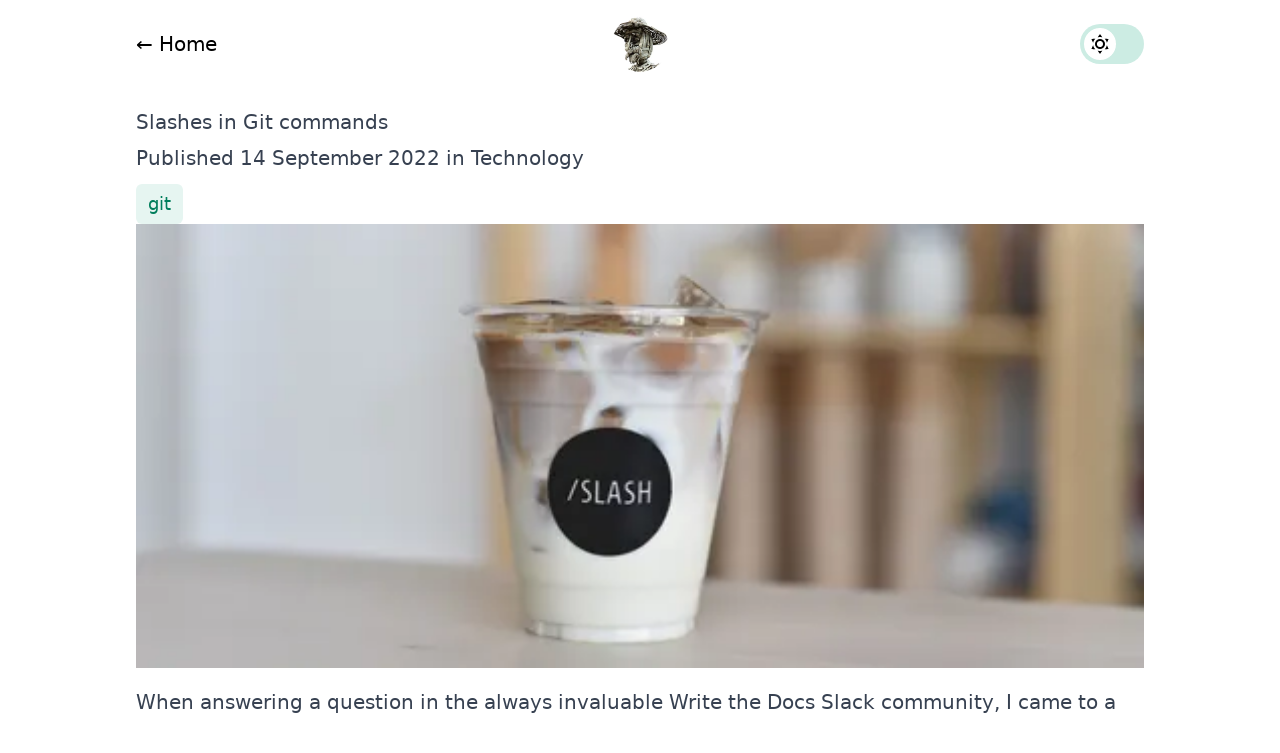

--- FILE ---
content_type: text/html; charset=utf-8
request_url: https://collier.cz/articles/slash-in-git-commands/
body_size: 13063
content:
<!doctype html>
<html lang="en">
  <head>
    <meta charset="utf-8" />
    <link rel="icon" href="/quixote-small.webp" />
    <meta name="viewport" content="width=device-width, initial-scale=1" />
    
		<link href="../../_app/immutable/assets/0.BbvrypdK.css" rel="stylesheet">
		<link href="../../_app/immutable/assets/CodeBlock.BEkX3fQu.css" rel="stylesheet">
		<link rel="modulepreload" href="../../_app/immutable/entry/start.CbOzou4H.js">
		<link rel="modulepreload" href="../../_app/immutable/chunks/entry.BXh4O0N7.js">
		<link rel="modulepreload" href="../../_app/immutable/chunks/runtime.BuA1VIjV.js">
		<link rel="modulepreload" href="../../_app/immutable/entry/app.CxuR2FXM.js">
		<link rel="modulepreload" href="../../_app/immutable/chunks/preload-helper.BTxLlvX4.js">
		<link rel="modulepreload" href="../../_app/immutable/chunks/store.Dd46abER.js">
		<link rel="modulepreload" href="../../_app/immutable/chunks/disclose-version.ByopgZ7L.js">
		<link rel="modulepreload" href="../../_app/immutable/chunks/index-client.DWkv0JMp.js">
		<link rel="modulepreload" href="../../_app/immutable/nodes/0.DJh1A1ie.js">
		<link rel="modulepreload" href="../../_app/immutable/chunks/snippet.dygy4OoU.js">
		<link rel="modulepreload" href="../../_app/immutable/chunks/Image.59rjRlip.js">
		<link rel="modulepreload" href="../../_app/immutable/chunks/legacy.C4Y0wOsh.js">
		<link rel="modulepreload" href="../../_app/immutable/chunks/stores.B-0_F2fd.js">
		<link rel="modulepreload" href="../../_app/immutable/nodes/4.DgLe6A5N.js">
		<link rel="modulepreload" href="../../_app/immutable/chunks/dynamic-import-helper.BheWnx7M.js"><!--[--><meta name="viewport" content="width=device-width"><!--]--><!--[--><link rel="canonical" href="https://collier.cz/articles/slash-in-git-commands/"> <!---->
		<script type="application/ld+json">
			{"@context":"http://schema.org","@type":"BlogPosting","url":"https://collier.cz/articles/slash-in-git-commands/","headline":"Slashes in Git commands","image":{"@type":"ImageObject","url":"https://collier.cz/formatted-images/heroes/slash-social.png"},"description":"What the slashes mean in branches for Git commands and why some commands have them and some don't.","datePublished":"2022-09-14T00:00:00.000Z","author":{"@type":"Person","name":"Aaron Collier","image":"https://collier.cz/formatted-images/originals/avatar.webp","url":"https://collier.cz"},"publisher":{"@type":"Person","name":"Aaron Collier","image":"https://collier.cz/formatted-images/originals/avatar.webp","url":"https://collier.cz"}}
		</script>
	<!----> <meta name="description" content="What the slashes mean in branches for Git commands and why some commands have them and some don't."> <meta property="og:site_name" content="Aaron Collier"> <meta property="og:locale" content="en_US"> <meta property="og:url" content="https://collier.cz/articles/slash-in-git-commands/"> <meta property="og:type" content="article"> <meta property="og:title" content="Slashes in Git commands"> <meta property="og:description" content="What the slashes mean in branches for Git commands and why some commands have them and some don't."> <meta property="og:image" content="https://collier.cz/formatted-images/heroes/slash-social.png"> <meta property="og:image:width" content="800"> <meta property="og:image:height" content="264"> <!--[--><meta property="article:author" content="Aaron Collier"> <meta property="article:section" content=""> <meta name="twitter:card" content="summary_large_image"> <!--[--><meta property="article:tag" content=""><!--]--> <meta property="article:published_time" content="2022-09-14T00:00:00.000Z"><!--]--><!--]--><title>Aaron Collier</title>
  </head>
  <body data-sveltekit-preload-data="hover">
    <div style="display: contents"><!--[--><!--[--><!----><div class="h-full min-h-screen dark:bg-dark-500 dark:text-white"><header><nav class="mx-auto flex max-w-[80ch] items-center justify-center px-4 pt-4 lg:text-lg xl:text-xl 2xl:text-2xl"><div class="flex-1"><!--[--><a data-sveltekit-preload-data="" href="/" class="hover:underline focus:underline">← Home</a><!--]--></div> <a data-sveltekit-preload-data="" href="/"><img class="my-0 h-14 w-14 rounded-full duration-150 hover:invert hover:filter" alt="Home" src="/quixote-small.webp" height="56" width="56"></a> <div class="flex-1"><div class="flex justify-end align-middle"><!--[!--><!--]--> <button role="switch" aria-checked="false" aria-label="Dark mode" id="Dark mode toggle" class="ml-2 h-10 w-16 min-w-16 rounded-3xl bg-green-100 p-1 dark:text-gray-700" data-testid="dark-mode-toggle"><div class="transition-left relative h-8 w-8 rounded-full bg-white p-1 duration-500 left-0"><!--[!--><svg viewBox="0 0 24 24" width="100%" height="100%"><!--[!--><!--]--><!--[!--><!--]--><path d="M12,7A5,5 0 0,1 17,12A5,5 0 0,1 12,17A5,5 0 0,1 7,12A5,5 0 0,1 12,7M12,9A3,3 0 0,0 9,12A3,3 0 0,0 12,15A3,3 0 0,0 15,12A3,3 0 0,0 12,9M12,2L14.39,5.42C13.65,5.15 12.84,5 12,5C11.16,5 10.35,5.15 9.61,5.42L12,2M3.34,7L7.5,6.65C6.9,7.16 6.36,7.78 5.94,8.5C5.5,9.24 5.25,10 5.11,10.79L3.34,7M3.36,17L5.12,13.23C5.26,14 5.53,14.78 5.95,15.5C6.37,16.24 6.91,16.86 7.5,17.37L3.36,17M20.65,7L18.88,10.79C18.74,10 18.47,9.23 18.05,8.5C17.63,7.78 17.1,7.15 16.5,6.64L20.65,7M20.64,17L16.5,17.36C17.09,16.85 17.62,16.22 18.04,15.5C18.46,14.77 18.73,14 18.87,13.21L20.64,17M12,22L9.59,18.56C10.33,18.83 11.14,19 12,19C12.82,19 13.63,18.83 14.37,18.56L12,22Z" fill="currentColor"></path></svg><!--]--></div></button></div><!----></div></nav></header><!----> <!--[!--><!--]--> <main class="flex justify-center pb-8 font-sans"><div class="prose max-w-[80ch] px-4 pt-8 lg:prose-lg xl:prose-xl 2xl:prose-2xl dark:prose-dark"><!----><!----><!----> <h1>Slashes in Git commands</h1> <!--[--><div class="mt-0 font-light dark:text-sky-50">Published <time datetime="2022-09-14T00:00:00.000Z">14 September 2022</time> <!--[-->in <a data-sveltekit-preload-data="" href="/category/technology/">Technology</a><!--]--></div><!--]--> <!--[--><!--[--><div class="flex flex-wrap text-sm lg:text-base xl:text-lg 2xl:text-xl"><!--[--><div class="hover:bg-fuchsia-5 mr-1 mt-2 rounded-md bg-green-50 px-1 py-1.5 text-green-700 hover:text-fuchsia-700 focus:text-fuchsia-700"><a data-sveltekit-preload-data="" class="not-prose px-2 py-3" href="/tag/git/">git</a></div><!--]--></div><!--]--><!--]--> <!--[--><!----><!----><div><picture><source srcset="/formatted-images/heroes/slash-narrow.webp 300w, /formatted-images/heroes/slash-medium.webp 500w, /formatted-images/heroes/slash.webp 800w, /formatted-images/heroes/slash-wide.webp 1050w" sizes="(min-width: 480px) 500px, (min-width: 768px) 800px, (min-width: 1024px) 1050px, 300px"> <img class="p-0" src="/formatted-images/heroes/slash-placeholder.webp" alt="" loading="eager" decoding="sync" height="132" width="440" style="background-size: cover;background-image: url(/formatted-images/heroes/slash-placeholder.webp);" data-test-id="placeholder-image"></picture></div><!----><!----><!--]--> <div class="mt-4"><article><p>When answering a question in the always invaluable <a href="https://www.writethedocs.org/slack/">Write the Docs Slack community</a>, I came to a realization about something that’s been bothering me for a while in Git: the presence or absence of slashes with remote and branch names.</p><p>For example, if you want to get all changes to the remote branch <code>main</code>, you might run this command:</p><div class="code-block-wrapper rounded-md bg-codeBlockNord"><div class="flex justify-between pl-4 pr-4 pt-4 lg:pl-6"><!--[--><div class="text-green-300">bash</div><!--]--> <button class="rounded-lg bg-green-100 px-2 py-1 text-base text-green-900 ">Copy</button><!----></div> <!----><!----></div><!----><p>But if you wanted to rebase your current branch onto that branch, you’d run this command:</p><div class="code-block-wrapper rounded-md bg-codeBlockNord"><div class="flex justify-between pl-4 pr-4 pt-4 lg:pl-6"><!--[--><div class="text-green-300">bash</div><!--]--> <button class="rounded-lg bg-green-100 px-2 py-1 text-base text-green-900 ">Copy</button><!----></div> <!----><!----></div><!----><p>Why the difference?</p><p>I didn’t see a reason for it, which may have contributed to my almost never remembering which version to use when. Autocompletion was helpful for this, but it still bothered me not to know.</p><h2>How I saw the light</h2><p>The question I was answering was about something else in Git I’ve often found confusing.</p><p>Say you have different branches based on features, like <code>feature1</code>, <code>feature2</code>, and so on. And other people are working on other features.</p><p>If you’ve been working on <code>feature1</code> for a while and then want to switch over to <code>feature2</code> to see what your colleagues have been up to, you might see something like this:</p><div class="code-block-wrapper rounded-md bg-codeBlockNord"><div class="flex justify-between pl-4 pr-4 pt-4 lg:pl-6"><!--[--><div class="text-green-300">bash</div><!--]--> <button class="rounded-lg bg-green-100 px-2 py-1 text-base text-green-900 ">Copy</button><!----></div> <!----><!----></div><!----><p>But if you message your colleague to ask why they’ve been so lazy and not added any commits, they might tell you they’ve added lots of commits and pushed them already. And if you fetch the branch before you switch, you can see them:</p><div class="code-block-wrapper rounded-md bg-codeBlockNord"><div class="flex justify-between pl-4 pr-4 pt-4 lg:pl-6"><!--[--><div class="text-green-300">bash</div><!--]--> <button class="rounded-lg bg-green-100 px-2 py-1 text-base text-green-900 ">Copy</button><!----></div> <!----><!----></div><!----><p>Now your colleague seems far more productive.</p><p>Anyway, the confusion comes from that first response from Git:</p><div class="code-block-wrapper rounded-md bg-codeBlockNord"><div class="flex justify-between pl-4 pr-4 pt-4 lg:pl-6"><!--[--><div class="text-green-300">bash</div><!--]--> <button class="rounded-lg bg-green-100 px-2 py-1 text-base text-green-900 ">Copy</button><!----></div> <!----><!----></div><!----><p>As you can see after fetching, that simply isn’t true if you think of the <code>origin/feature2</code> branch as representing the remote code (in GitHub, GitLab, or wherever). And most people (or at least I) would think of it that way.</p><p>That’s when I realized I had to change how I thought of the branch.</p><h2>What the slash represents</h2><p>In explaining this, I came to realize that <code>origin/feature2</code> represented my local record of what is in the remote branch.</p><p>Git is only responsive. It is not sitting in the background, automatically checking for updates to all your remote repositories. When you run a command like <code>git fetch</code> or <code>git pull</code>, you tell Git to check remote repositories for updates. Git then creates a record of that repository, which it stores as references beginning with <code>origin/</code> (or whatever you’ve named your remote).</p><p>So when Git tells you your branch is <code>up to date with 'origin/feature2'</code>, it’s not referring what’s currently at the <code>origin</code>. It’s referring to what was at the <code>origin</code> the last time you checked, whether that was 1 hour or 1 year ago. It’s the list of changes that you have in the <code>origin/</code> directory within your <code>.git</code> directory. The slash represents the local directory.</p><h2>Which commands need which version</h2><p>Some Git commands are focused on communicating with the remote repository. With <code>git pull</code> or <code>git push</code>, you’re working with the actual remote repository and getting or updating a list of changes. In these cases, you separate the remote name (<code>origin</code>) from the branch name (<code>feature2</code>).</p><p>Other Git commands are focused on making other changes. With <code>git rebase</code> and <code>git reset</code>, you’re applying a list of changes to a specific branch. You need to have the list of changes at hand to apply them, so you use a local list. In these cases, you use a local reference: <code>origin/feature2</code>.</p><p>Hopefully, seeing this process can help someone else understand why Git is the way it is and so have to look things up just a little less. I still think the message of <code>Your branch is up to date</code> is misleading, but now that I understand it and how slashes work, I understand why it is like that and how to use the information it presents.</p></article><!----></div><!----><!----><!----></div></main></div><!----><!--]--> <!--[!--><!--]--><!--]-->
			
			<script>
				{
					__sveltekit_9i4d88 = {
						base: new URL("../..", location).pathname.slice(0, -1)
					};

					const element = document.currentScript.parentElement;

					const data = [null,null];

					Promise.all([
						import("../../_app/immutable/entry/start.CbOzou4H.js"),
						import("../../_app/immutable/entry/app.CxuR2FXM.js")
					]).then(([kit, app]) => {
						kit.start(app, element, {
							node_ids: [0, 4],
							data,
							form: null,
							error: null
						});
					});
				}
			</script>
		</div>
  </body>
</html>


--- FILE ---
content_type: text/css; charset=utf-8
request_url: https://collier.cz/_app/immutable/assets/0.BbvrypdK.css
body_size: 135716
content:
*,:before,:after{--tw-border-spacing-x: 0;--tw-border-spacing-y: 0;--tw-translate-x: 0;--tw-translate-y: 0;--tw-rotate: 0;--tw-skew-x: 0;--tw-skew-y: 0;--tw-scale-x: 1;--tw-scale-y: 1;--tw-pan-x: ;--tw-pan-y: ;--tw-pinch-zoom: ;--tw-scroll-snap-strictness: proximity;--tw-gradient-from-position: ;--tw-gradient-via-position: ;--tw-gradient-to-position: ;--tw-ordinal: ;--tw-slashed-zero: ;--tw-numeric-figure: ;--tw-numeric-spacing: ;--tw-numeric-fraction: ;--tw-ring-inset: ;--tw-ring-offset-width: 0px;--tw-ring-offset-color: #fff;--tw-ring-color: rgb(59 130 246 / .5);--tw-ring-offset-shadow: 0 0 #0000;--tw-ring-shadow: 0 0 #0000;--tw-shadow: 0 0 #0000;--tw-shadow-colored: 0 0 #0000;--tw-blur: ;--tw-brightness: ;--tw-contrast: ;--tw-grayscale: ;--tw-hue-rotate: ;--tw-invert: ;--tw-saturate: ;--tw-sepia: ;--tw-drop-shadow: ;--tw-backdrop-blur: ;--tw-backdrop-brightness: ;--tw-backdrop-contrast: ;--tw-backdrop-grayscale: ;--tw-backdrop-hue-rotate: ;--tw-backdrop-invert: ;--tw-backdrop-opacity: ;--tw-backdrop-saturate: ;--tw-backdrop-sepia: ;--tw-contain-size: ;--tw-contain-layout: ;--tw-contain-paint: ;--tw-contain-style: }::backdrop{--tw-border-spacing-x: 0;--tw-border-spacing-y: 0;--tw-translate-x: 0;--tw-translate-y: 0;--tw-rotate: 0;--tw-skew-x: 0;--tw-skew-y: 0;--tw-scale-x: 1;--tw-scale-y: 1;--tw-pan-x: ;--tw-pan-y: ;--tw-pinch-zoom: ;--tw-scroll-snap-strictness: proximity;--tw-gradient-from-position: ;--tw-gradient-via-position: ;--tw-gradient-to-position: ;--tw-ordinal: ;--tw-slashed-zero: ;--tw-numeric-figure: ;--tw-numeric-spacing: ;--tw-numeric-fraction: ;--tw-ring-inset: ;--tw-ring-offset-width: 0px;--tw-ring-offset-color: #fff;--tw-ring-color: rgb(59 130 246 / .5);--tw-ring-offset-shadow: 0 0 #0000;--tw-ring-shadow: 0 0 #0000;--tw-shadow: 0 0 #0000;--tw-shadow-colored: 0 0 #0000;--tw-blur: ;--tw-brightness: ;--tw-contrast: ;--tw-grayscale: ;--tw-hue-rotate: ;--tw-invert: ;--tw-saturate: ;--tw-sepia: ;--tw-drop-shadow: ;--tw-backdrop-blur: ;--tw-backdrop-brightness: ;--tw-backdrop-contrast: ;--tw-backdrop-grayscale: ;--tw-backdrop-hue-rotate: ;--tw-backdrop-invert: ;--tw-backdrop-opacity: ;--tw-backdrop-saturate: ;--tw-backdrop-sepia: ;--tw-contain-size: ;--tw-contain-layout: ;--tw-contain-paint: ;--tw-contain-style: }*,:before,:after{box-sizing:border-box;border-width:0;border-style:solid;border-color:#e5e7eb}:before,:after{--tw-content: ""}html,:host{line-height:1.5;-webkit-text-size-adjust:100%;-moz-tab-size:4;-o-tab-size:4;tab-size:4;font-family:ui-sans-serif,system-ui,sans-serif,"Apple Color Emoji","Segoe UI Emoji",Segoe UI Symbol,"Noto Color Emoji";font-feature-settings:normal;font-variation-settings:normal;-webkit-tap-highlight-color:transparent}body{margin:0;line-height:inherit}hr{height:0;color:inherit;border-top-width:1px}abbr:where([title]){-webkit-text-decoration:underline dotted;text-decoration:underline dotted}h1,h2,h3,h4,h5,h6{font-size:inherit;font-weight:inherit}a{color:inherit;text-decoration:inherit}b,strong{font-weight:bolder}code,kbd,samp,pre{font-family:ui-monospace,SFMono-Regular,Menlo,Monaco,Consolas,Liberation Mono,Courier New,monospace;font-feature-settings:normal;font-variation-settings:normal;font-size:1em}small{font-size:80%}sub,sup{font-size:75%;line-height:0;position:relative;vertical-align:baseline}sub{bottom:-.25em}sup{top:-.5em}table{text-indent:0;border-color:inherit;border-collapse:collapse}button,input,optgroup,select,textarea{font-family:inherit;font-feature-settings:inherit;font-variation-settings:inherit;font-size:100%;font-weight:inherit;line-height:inherit;letter-spacing:inherit;color:inherit;margin:0;padding:0}button,select{text-transform:none}button,input:where([type=button]),input:where([type=reset]),input:where([type=submit]){-webkit-appearance:button;background-color:transparent;background-image:none}:-moz-focusring{outline:auto}:-moz-ui-invalid{box-shadow:none}progress{vertical-align:baseline}::-webkit-inner-spin-button,::-webkit-outer-spin-button{height:auto}[type=search]{-webkit-appearance:textfield;outline-offset:-2px}::-webkit-search-decoration{-webkit-appearance:none}::-webkit-file-upload-button{-webkit-appearance:button;font:inherit}summary{display:list-item}blockquote,dl,dd,h1,h2,h3,h4,h5,h6,hr,figure,p,pre{margin:0}fieldset{margin:0;padding:0}legend{padding:0}ol,ul,menu{list-style:none;margin:0;padding:0}dialog{padding:0}textarea{resize:vertical}input::-moz-placeholder,textarea::-moz-placeholder{opacity:1;color:#9ca3af}input::placeholder,textarea::placeholder{opacity:1;color:#9ca3af}button,[role=button]{cursor:pointer}:disabled{cursor:default}img,svg,video,canvas,audio,iframe,embed,object{display:block;vertical-align:middle}img,video{max-width:100%;height:auto}[hidden]:where(:not([hidden=until-found])){display:none}.prose{color:var(--tw-prose-body);max-width:65ch}.prose :where(p):not(:where([class~=not-prose],[class~=not-prose] *)){margin-top:1.25em;margin-bottom:1.25em}.prose :where([class~=lead]):not(:where([class~=not-prose],[class~=not-prose] *)){color:var(--tw-prose-lead);font-size:1.25em;line-height:1.6;margin-top:1.2em;margin-bottom:1.2em}.prose :where(a):not(:where([class~=not-prose],[class~=not-prose] *)){color:#007e5c;text-decoration:underline;font-weight:inherit}.prose :where(a):not(:where([class~=not-prose],[class~=not-prose] *)):hover{color:#a36186}.prose :where(a):not(:where([class~=not-prose],[class~=not-prose] *)):focus{color:#a36186}.prose :where(strong):not(:where([class~=not-prose],[class~=not-prose] *)){color:inherit;font-weight:600}.prose :where(a strong):not(:where([class~=not-prose],[class~=not-prose] *)){color:inherit}.prose :where(blockquote strong):not(:where([class~=not-prose],[class~=not-prose] *)){color:inherit}.prose :where(thead th strong):not(:where([class~=not-prose],[class~=not-prose] *)){color:inherit}.prose :where(ol):not(:where([class~=not-prose],[class~=not-prose] *)){list-style-type:decimal;margin-top:1.25em;margin-bottom:1.25em;padding-inline-start:1.625em}.prose :where(ol[type=A]):not(:where([class~=not-prose],[class~=not-prose] *)){list-style-type:upper-alpha}.prose :where(ol[type=a]):not(:where([class~=not-prose],[class~=not-prose] *)){list-style-type:lower-alpha}.prose :where(ol[type=A s]):not(:where([class~=not-prose],[class~=not-prose] *)){list-style-type:upper-alpha}.prose :where(ol[type=a s]):not(:where([class~=not-prose],[class~=not-prose] *)){list-style-type:lower-alpha}.prose :where(ol[type=I]):not(:where([class~=not-prose],[class~=not-prose] *)){list-style-type:upper-roman}.prose :where(ol[type=i]):not(:where([class~=not-prose],[class~=not-prose] *)){list-style-type:lower-roman}.prose :where(ol[type=I s]):not(:where([class~=not-prose],[class~=not-prose] *)){list-style-type:upper-roman}.prose :where(ol[type=i s]):not(:where([class~=not-prose],[class~=not-prose] *)){list-style-type:lower-roman}.prose :where(ol[type="1"]):not(:where([class~=not-prose],[class~=not-prose] *)){list-style-type:decimal}.prose :where(ul):not(:where([class~=not-prose],[class~=not-prose] *)){list-style-type:disc;margin-top:1.25em;margin-bottom:1.25em;padding-inline-start:1.625em}.prose :where(ol>li):not(:where([class~=not-prose],[class~=not-prose] *))::marker{font-weight:400;color:var(--tw-prose-counters)}.prose :where(ul>li):not(:where([class~=not-prose],[class~=not-prose] *))::marker{color:var(--tw-prose-bullets)}.prose :where(dt):not(:where([class~=not-prose],[class~=not-prose] *)){color:var(--tw-prose-headings);font-weight:600;margin-top:1.25em}.prose :where(hr):not(:where([class~=not-prose],[class~=not-prose] *)){border-color:var(--tw-prose-hr);border-top-width:1px;margin-top:3em;margin-bottom:3em}.prose :where(blockquote):not(:where([class~=not-prose],[class~=not-prose] *)){font-weight:500;font-style:italic;color:inherit;border-inline-start-width:.25rem;border-inline-start-color:var(--tw-prose-quote-borders);quotes:"“""”""‘""’";margin-top:1.6em;margin-bottom:1.6em;padding-inline-start:1em}.prose :where(blockquote p:first-of-type):not(:where([class~=not-prose],[class~=not-prose] *)):before{content:open-quote}.prose :where(blockquote p:last-of-type):not(:where([class~=not-prose],[class~=not-prose] *)):after{content:close-quote}.prose :where(h1):not(:where([class~=not-prose],[class~=not-prose] *)){color:var(--tw-prose-headings);font-weight:800;font-size:2.25em;margin-top:0;margin-bottom:.8888889em;line-height:1.1111111}.prose :where(h1 strong):not(:where([class~=not-prose],[class~=not-prose] *)){font-weight:900;color:inherit}.prose :where(h2):not(:where([class~=not-prose],[class~=not-prose] *)){color:var(--tw-prose-headings);font-weight:700;font-size:1.5em;margin-top:2em;margin-bottom:1em;line-height:1.3333333}.prose :where(h2 strong):not(:where([class~=not-prose],[class~=not-prose] *)){font-weight:800;color:inherit}.prose :where(h3):not(:where([class~=not-prose],[class~=not-prose] *)){color:var(--tw-prose-headings);font-weight:600;font-size:1.25em;margin-top:1.6em;margin-bottom:.6em;line-height:1.6}.prose :where(h3 strong):not(:where([class~=not-prose],[class~=not-prose] *)){font-weight:700;color:inherit}.prose :where(h4):not(:where([class~=not-prose],[class~=not-prose] *)){color:var(--tw-prose-headings);font-weight:600;margin-top:1.5em;margin-bottom:.5em;line-height:1.5}.prose :where(h4 strong):not(:where([class~=not-prose],[class~=not-prose] *)){font-weight:700;color:inherit}.prose :where(img):not(:where([class~=not-prose],[class~=not-prose] *)){margin-top:2em;margin-bottom:2em}.prose :where(picture):not(:where([class~=not-prose],[class~=not-prose] *)){display:block;margin-top:2em;margin-bottom:2em}.prose :where(video):not(:where([class~=not-prose],[class~=not-prose] *)){margin-top:2em;margin-bottom:2em}.prose :where(kbd):not(:where([class~=not-prose],[class~=not-prose] *)){font-weight:500;font-family:inherit;color:var(--tw-prose-kbd);box-shadow:0 0 0 1px rgb(var(--tw-prose-kbd-shadows) / 10%),0 3px rgb(var(--tw-prose-kbd-shadows) / 10%);font-size:.875em;border-radius:.3125rem;padding-top:.1875em;padding-inline-end:.375em;padding-bottom:.1875em;padding-inline-start:.375em}.prose :where(code):not(:where([class~=not-prose],[class~=not-prose] *)){color:inherit;font-weight:600;font-size:.875em}.prose :where(code):not(:where([class~=not-prose],[class~=not-prose] *)):before{content:"`"}.prose :where(code):not(:where([class~=not-prose],[class~=not-prose] *)):after{content:"`"}.prose :where(a code):not(:where([class~=not-prose],[class~=not-prose] *)){color:inherit}.prose :where(h1 code):not(:where([class~=not-prose],[class~=not-prose] *)){color:inherit}.prose :where(h2 code):not(:where([class~=not-prose],[class~=not-prose] *)){color:inherit;font-size:.875em}.prose :where(h3 code):not(:where([class~=not-prose],[class~=not-prose] *)){color:inherit;font-size:.9em}.prose :where(h4 code):not(:where([class~=not-prose],[class~=not-prose] *)){color:inherit}.prose :where(blockquote code):not(:where([class~=not-prose],[class~=not-prose] *)){color:inherit}.prose :where(thead th code):not(:where([class~=not-prose],[class~=not-prose] *)){color:inherit}.prose :where(pre):not(:where([class~=not-prose],[class~=not-prose] *)){color:var(--tw-prose-pre-code);background-color:var(--tw-prose-pre-bg);overflow-x:auto;font-weight:400;font-size:.875em;line-height:1.7142857;border-radius:.375rem;padding-top:0;padding-inline-end:1.1428571em;padding-bottom:.8571429em;padding-inline-start:1.1428571em;margin:0;overflow:inherit;white-space:pre-wrap;word-wrap:break-word}.prose :where(pre code):not(:where([class~=not-prose],[class~=not-prose] *)){background-color:transparent;border-width:0;border-radius:0;padding:0;font-weight:inherit;color:inherit;font-size:inherit;font-family:inherit;line-height:inherit}.prose :where(pre code):not(:where([class~=not-prose],[class~=not-prose] *)):before{content:none}.prose :where(pre code):not(:where([class~=not-prose],[class~=not-prose] *)):after{content:none}.prose :where(table):not(:where([class~=not-prose],[class~=not-prose] *)){width:100%;table-layout:auto;margin-top:2em;margin-bottom:2em;font-size:.875em;line-height:1.7142857}.prose :where(thead):not(:where([class~=not-prose],[class~=not-prose] *)){border-bottom-width:1px;border-bottom-color:var(--tw-prose-th-borders)}.prose :where(thead th):not(:where([class~=not-prose],[class~=not-prose] *)){color:var(--tw-prose-headings);font-weight:600;vertical-align:bottom;padding-inline-end:.5714286em;padding-bottom:.5714286em;padding-inline-start:.5714286em}.prose :where(tbody tr):not(:where([class~=not-prose],[class~=not-prose] *)){border-bottom-width:1px;border-bottom-color:var(--tw-prose-td-borders)}.prose :where(tbody tr:last-child):not(:where([class~=not-prose],[class~=not-prose] *)){border-bottom-width:0}.prose :where(tbody td):not(:where([class~=not-prose],[class~=not-prose] *)){vertical-align:baseline}.prose :where(tfoot):not(:where([class~=not-prose],[class~=not-prose] *)){border-top-width:1px;border-top-color:var(--tw-prose-th-borders)}.prose :where(tfoot td):not(:where([class~=not-prose],[class~=not-prose] *)){vertical-align:top}.prose :where(th,td):not(:where([class~=not-prose],[class~=not-prose] *)){text-align:start}.prose :where(figure>*):not(:where([class~=not-prose],[class~=not-prose] *)){margin-top:0;margin-bottom:0}.prose :where(figcaption):not(:where([class~=not-prose],[class~=not-prose] *)){color:var(--tw-prose-captions);font-size:.875em;line-height:1.4285714;margin-top:.8571429em}.prose{--tw-prose-body: #374151;--tw-prose-headings: #111827;--tw-prose-lead: #4b5563;--tw-prose-links: #111827;--tw-prose-bold: #111827;--tw-prose-counters: #6b7280;--tw-prose-bullets: #d1d5db;--tw-prose-hr: #e5e7eb;--tw-prose-quotes: #111827;--tw-prose-quote-borders: #e5e7eb;--tw-prose-captions: #6b7280;--tw-prose-kbd: #111827;--tw-prose-kbd-shadows: 17 24 39;--tw-prose-code: #111827;--tw-prose-pre-code: #e5e7eb;--tw-prose-pre-bg: #1f2937;--tw-prose-th-borders: #d1d5db;--tw-prose-td-borders: #e5e7eb;--tw-prose-invert-body: #d1d5db;--tw-prose-invert-headings: #fff;--tw-prose-invert-lead: #9ca3af;--tw-prose-invert-links: #fff;--tw-prose-invert-bold: #fff;--tw-prose-invert-counters: #9ca3af;--tw-prose-invert-bullets: #4b5563;--tw-prose-invert-hr: #374151;--tw-prose-invert-quotes: #f3f4f6;--tw-prose-invert-quote-borders: #374151;--tw-prose-invert-captions: #9ca3af;--tw-prose-invert-kbd: #fff;--tw-prose-invert-kbd-shadows: 255 255 255;--tw-prose-invert-code: #fff;--tw-prose-invert-pre-code: #d1d5db;--tw-prose-invert-pre-bg: rgb(0 0 0 / 50%);--tw-prose-invert-th-borders: #4b5563;--tw-prose-invert-td-borders: #374151;font-size:1rem;line-height:1.75}.prose :where(picture>img):not(:where([class~=not-prose],[class~=not-prose] *)){margin-top:0;margin-bottom:0}.prose :where(li):not(:where([class~=not-prose],[class~=not-prose] *)){margin-top:.5em;margin-bottom:.5em}.prose :where(ol>li):not(:where([class~=not-prose],[class~=not-prose] *)){padding-inline-start:.375em}.prose :where(ul>li):not(:where([class~=not-prose],[class~=not-prose] *)){padding-inline-start:.375em}.prose :where(.prose>ul>li p):not(:where([class~=not-prose],[class~=not-prose] *)){margin-top:.75em;margin-bottom:.75em}.prose :where(.prose>ul>li>p:first-child):not(:where([class~=not-prose],[class~=not-prose] *)){margin-top:1.25em}.prose :where(.prose>ul>li>p:last-child):not(:where([class~=not-prose],[class~=not-prose] *)){margin-bottom:1.25em}.prose :where(.prose>ol>li>p:first-child):not(:where([class~=not-prose],[class~=not-prose] *)){margin-top:1.25em}.prose :where(.prose>ol>li>p:last-child):not(:where([class~=not-prose],[class~=not-prose] *)){margin-bottom:1.25em}.prose :where(ul ul,ul ol,ol ul,ol ol):not(:where([class~=not-prose],[class~=not-prose] *)){margin-top:.75em;margin-bottom:.75em}.prose :where(dl):not(:where([class~=not-prose],[class~=not-prose] *)){margin-top:1.25em;margin-bottom:1.25em}.prose :where(dd):not(:where([class~=not-prose],[class~=not-prose] *)){margin-top:.5em;padding-inline-start:1.625em}.prose :where(hr+*):not(:where([class~=not-prose],[class~=not-prose] *)){margin-top:0}.prose :where(h2+*):not(:where([class~=not-prose],[class~=not-prose] *)){margin-top:0}.prose :where(h3+*):not(:where([class~=not-prose],[class~=not-prose] *)){margin-top:0}.prose :where(h4+*):not(:where([class~=not-prose],[class~=not-prose] *)){margin-top:0}.prose :where(thead th:first-child):not(:where([class~=not-prose],[class~=not-prose] *)){padding-inline-start:0}.prose :where(thead th:last-child):not(:where([class~=not-prose],[class~=not-prose] *)){padding-inline-end:0}.prose :where(tbody td,tfoot td):not(:where([class~=not-prose],[class~=not-prose] *)){padding-top:.5714286em;padding-inline-end:.5714286em;padding-bottom:.5714286em;padding-inline-start:.5714286em}.prose :where(tbody td:first-child,tfoot td:first-child):not(:where([class~=not-prose],[class~=not-prose] *)){padding-inline-start:0}.prose :where(tbody td:last-child,tfoot td:last-child):not(:where([class~=not-prose],[class~=not-prose] *)){padding-inline-end:0}.prose :where(figure):not(:where([class~=not-prose],[class~=not-prose] *)){margin-top:2em;margin-bottom:2em}.prose :where(.prose>:first-child):not(:where([class~=not-prose],[class~=not-prose] *)){margin-top:0}.prose :where(.prose>:last-child):not(:where([class~=not-prose],[class~=not-prose] *)){margin-bottom:0}.prose :where(em):not(:where([class~=not-prose],[class~=not-prose] *)){color:inherit}.absolute{position:absolute}.relative{position:relative}.inset-0{top:0;right:0;bottom:0;left:0}.left-0{left:0}.left-6{left:1.5rem}.mx-auto{margin-left:auto;margin-right:auto}.my-0{margin-top:0;margin-bottom:0}.my-3{margin-top:.75rem;margin-bottom:.75rem}.mb-2{margin-bottom:.5rem}.ml-2{margin-left:.5rem}.mr-1{margin-right:.25rem}.mt-0{margin-top:0}.mt-2{margin-top:.5rem}.mt-4{margin-top:1rem}.flex{display:flex}.grid{display:grid}.contents{display:contents}.h-10{height:2.5rem}.h-14{height:3.5rem}.h-8{height:2rem}.h-full{height:100%}.min-h-screen{min-height:100vh}.w-14{width:3.5rem}.w-16{width:4rem}.w-8{width:2rem}.w-auto{width:auto}.min-w-16{min-width:4rem}.max-w-\[80ch\]{max-width:80ch}.max-w-xs{max-width:20rem}.flex-1{flex:1 1 0%}.transform{transform:translate(var(--tw-translate-x),var(--tw-translate-y)) rotate(var(--tw-rotate)) skew(var(--tw-skew-x)) skewY(var(--tw-skew-y)) scaleX(var(--tw-scale-x)) scaleY(var(--tw-scale-y))}.resize{resize:both}.grid-cols-1{grid-template-columns:repeat(1,minmax(0,1fr))}.flex-wrap{flex-wrap:wrap}.items-center{align-items:center}.justify-end{justify-content:flex-end}.justify-center{justify-content:center}.justify-between{justify-content:space-between}.rounded-3xl{border-radius:1.5rem}.rounded-full{border-radius:9999px}.rounded-lg{border-radius:.5rem}.rounded-md{border-radius:.375rem}.border-2{border-width:2px}.border-b-2{border-bottom-width:2px}.border-t-2{border-top-width:2px}.border-green-200{--tw-border-opacity: 1;border-color:rgb(153 216 199 / var(--tw-border-opacity, 1))}.border-green-500{--tw-border-opacity: 1;border-color:rgb(0 158 115 / var(--tw-border-opacity, 1))}.bg-codeBlockNord{background-color:#2e3440}.bg-green-100{--tw-bg-opacity: 1;background-color:rgb(204 236 227 / var(--tw-bg-opacity, 1))}.bg-green-50{--tw-bg-opacity: 1;background-color:rgb(230 245 241 / var(--tw-bg-opacity, 1))}.bg-green-500{--tw-bg-opacity: 1;background-color:rgb(0 158 115 / var(--tw-bg-opacity, 1))}.bg-white{--tw-bg-opacity: 1;background-color:rgb(255 255 255 / var(--tw-bg-opacity, 1))}.p-0{padding:0}.p-1{padding:.25rem}.px-1{padding-left:.25rem;padding-right:.25rem}.px-2{padding-left:.5rem;padding-right:.5rem}.px-4{padding-left:1rem;padding-right:1rem}.px-8{padding-left:2rem;padding-right:2rem}.py-1{padding-top:.25rem;padding-bottom:.25rem}.py-1\.5{padding-top:.375rem;padding-bottom:.375rem}.py-3{padding-top:.75rem;padding-bottom:.75rem}.py-4{padding-top:1rem;padding-bottom:1rem}.pb-8{padding-bottom:2rem}.pl-2{padding-left:.5rem}.pl-4{padding-left:1rem}.pr-2{padding-right:.5rem}.pr-4{padding-right:1rem}.pt-4{padding-top:1rem}.pt-8{padding-top:2rem}.text-center{text-align:center}.align-middle{vertical-align:middle}.font-sans{font-family:ui-sans-serif,system-ui,sans-serif,"Apple Color Emoji","Segoe UI Emoji",Segoe UI Symbol,"Noto Color Emoji"}.text-3xl{font-size:1.875rem;line-height:2.25rem}.text-base{font-size:16px;line-height:24px}.text-sm{font-size:.875rem;line-height:1.25rem}.font-extrabold{font-weight:800}.font-extralight{font-weight:200}.font-light{font-weight:300}.font-semibold{font-weight:600}.leading-relaxed{line-height:1.625}.text-dark-50{--tw-text-opacity: 1;color:rgb(74 74 74 / var(--tw-text-opacity, 1))}.text-green-300{--tw-text-opacity: 1;color:rgb(102 197 171 / var(--tw-text-opacity, 1))}.text-green-700{--tw-text-opacity: 1;color:rgb(0 126 92 / var(--tw-text-opacity, 1))}.text-green-900{--tw-text-opacity: 1;color:rgb(0 95 69 / var(--tw-text-opacity, 1))}.underline{text-decoration-line:underline}.opacity-100{opacity:1}.opacity-40{opacity:.4}.filter{filter:var(--tw-blur) var(--tw-brightness) var(--tw-contrast) var(--tw-grayscale) var(--tw-hue-rotate) var(--tw-invert) var(--tw-saturate) var(--tw-sepia) var(--tw-drop-shadow)}.duration-150{transition-duration:.15s}.duration-500{transition-duration:.5s}.bg-hero-topography{background-image:url("data:image/svg+xml,%3Csvg xmlns='http://www.w3.org/2000/svg' width='600' height='600' viewBox='0 0 600 600'%3E%3Cpath fill='%23E6F5F1' fill-opacity='1.0' d='M600 325.1v-1.17c-6.5 3.83-13.06 7.64-14.68 8.64-10.6 6.56-18.57 12.56-24.68 19.09-5.58 5.95-12.44 10.06-22.42 14.15-1.45.6-2.96 1.2-4.83 1.9l-4.75 1.82c-9.78 3.75-14.8 6.27-18.98 10.1-4.23 3.88-9.65 6.6-16.77 8.84-1.95.6-3.99 1.17-6.47 1.8l-6.14 1.53c-5.29 1.35-8.3 2.37-10.54 3.78-3.08 1.92-6.63 3.26-12.74 5.03a384.1 384.1 0 0 1-4.82 1.36c-2.04.58-3.6 1.04-5.17 1.52a110.03 110.03 0 0 0-11.2 4.05c-2.7 1.15-5.5 3.93-8.78 8.4a157.68 157.68 0 0 0-6.15 9.2c-5.75 9.07-7.58 11.74-10.24 14.51a50.97 50.97 0 0 1-4.6 4.22c-2.33 1.9-10.39 7.54-11.81 8.74a14.68 14.68 0 0 0-3.67 4.15c-1.24 2.3-1.9 4.57-2.78 8.87-2.17 10.61-3.52 14.81-8.2 22.1-4.07 6.33-6.8 9.88-9.83 12.99-.47.48-.95.96-1.5 1.48l-3.75 3.56c-1.67 1.6-3.18 3.12-4.86 4.9a42.44 42.44 0 0 0-9.89 16.94c-2.5 8.13-2.72 15.47-1.76 27.22.47 5.82.51 6.36.51 8.18 0 10.51.12 17.53.63 25.78.24 4.05.56 7.8.97 11.22h.9c-1.13-9.58-1.5-21.83-1.5-37 0-1.86-.04-2.4-.52-8.26-.94-11.63-.72-18.87 1.73-26.85a41.44 41.44 0 0 1 9.65-16.55c1.67-1.76 3.18-3.27 4.83-4.85.63-.6 3.13-2.96 3.75-3.57a71.6 71.6 0 0 0 1.52-1.5c3.09-3.16 5.86-6.76 9.96-13.15 4.77-7.42 6.15-11.71 8.34-22.44.86-4.21 1.5-6.4 2.68-8.6.68-1.25 1.79-2.48 3.43-3.86 1.38-1.15 9.43-6.8 11.8-8.72 1.71-1.4 3.26-2.81 4.7-4.3 2.72-2.85 4.56-5.54 10.36-14.67a156.9 156.9 0 0 1 6.1-9.15c3.2-4.33 5.9-7.01 8.37-8.07 3.5-1.5 7.06-2.77 11.1-4.02a233.84 233.84 0 0 1 7.6-2.2l2.38-.67c6.19-1.79 9.81-3.16 12.98-5.15 2.14-1.33 5.08-2.33 10.27-3.65l6.14-1.53c2.5-.63 4.55-1.2 6.52-1.82 7.24-2.27 12.79-5.06 17.15-9.05 4.05-3.72 9-6.2 18.66-9.9l4.75-1.82c1.87-.72 3.39-1.31 4.85-1.91 10.1-4.15 17.07-8.32 22.76-14.4 6.05-6.45 13.95-12.4 24.49-18.92 1.56-.96 7.82-4.6 14.15-8.33v-64.58c-4 8.15-8.52 14.85-12.7 17.9-2.51 1.82-5.38 4.02-9.04 6.92a1063.87 1063.87 0 0 0-6.23 4.98l-1.27 1.02a2309.25 2309.25 0 0 1-4.87 3.9c-7.55 6-12.9 10.05-17.61 13.19-3.1 2.06-3.86 2.78-8.06 7.13-5.84 6.07-11.72 8.62-29.15 10.95-11.3 1.5-20.04 4.91-30.75 11.07-1.65.94-7.27 4.27-6.97 4.1-2.7 1.58-4.69 2.69-6.64 3.66-5.63 2.8-10.47 4.17-15.71 4.17-17.13 0-41.44 11.51-51.63 22.83-12.05 13.4-31.42 27.7-45.25 31.16-7.4 1.85-11.85 7.05-14.04 14.69-1.26 4.4-1.58 8.28-1.58 13.82 0 .82.01.98.24 3.63.45 5.18.35 8.72-.77 13.26-1.53 6.2-4.89 12.6-10.59 19.43-13.87 16.65-22.88 46.58-22.88 71.68 0 2.39.02 4.26.06 8.75.12 10.8.1 15.8-.22 21.95-.56 11.18-2.09 20.73-5 29.3h-1.05c2.94-8.56 4.49-18.12 5.05-29.35.31-6.13.34-11.1.22-21.9-.04-4.48-.06-6.36-.06-8.75 0-25.32 9.07-55.47 23.12-72.32 5.6-6.72 8.88-12.99 10.38-19.03 1.09-4.4 1.18-7.85.74-12.93-.23-2.7-.24-2.86-.24-3.72 0-5.62.32-9.57 1.62-14.1 2.28-7.95 6.97-13.44 14.76-15.39 13.6-3.4 32.82-17.59 44.75-30.84C409 360.14 433.58 348.5 451 348.5c5.07 0 9.77-1.33 15.26-4.07 1.93-.96 3.9-2.05 6.58-3.62-.3.18 5.33-3.16 6.98-4.11 10.82-6.21 19.66-9.67 31.11-11.2 17.23-2.3 22.9-4.75 28.57-10.64 4.25-4.41 5.04-5.16 8.22-7.28 4.68-3.11 10.01-7.14 17.55-13.14a1113.33 1113.33 0 0 0 4.86-3.89l1.28-1.02a4668.54 4668.54 0 0 1 6.23-4.98c3.67-2.9 6.55-5.12 9.07-6.95 4.37-3.19 9.16-10.56 13.29-19.4v66.9zm0-116.23c-.62.01-1.27.06-1.95.13-6.13.63-13.83 3.45-21.83 7.45-3.64 1.82-8.46 2.67-14.17 2.71-4.7.04-9.72-.47-14.73-1.33-1.7-.3-3.26-.61-4.67-.93a31.55 31.55 0 0 0-3.55-.57 273.4 273.4 0 0 0-16.66-.88c-10.42-.16-17.2.74-17.97 2.73-.38.97.6 2.55 3.03 4.87 1.01.97 2.22 2.03 4.04 3.55a1746.07 1746.07 0 0 0 4.79 4.02c1.39 1.2 3.1 1.92 5.5 2.5.7.16.86.2 2.64.54 3.53.7 5.03 1.25 6.15 2.63 1.41 1.76 1.4 4.54-.15 8.88-2.44 6.83-5.72 10.05-10.19 10.33-3.63.23-7.6-1.29-14.52-5.06-4.53-2.47-6.82-7.3-8.32-15.26-.17-.87-.32-1.78-.5-2.86l-.43-2.76c-1.05-6.58-1.9-9.2-3.73-10.11-.81-.4-1.59-.74-2.36-1-2.27-.77-4.6-1.02-8.1-.92-2.29.07-14.7 1-13.77.93-20.55 1.37-28.8 5.05-37.09 14.99a133.07 133.07 0 0 0-4.25 5.44l-2.3 3.09-2.51 3.32c-4.1 5.36-7.06 8.48-10.39 11.12-.65.52-1.33 1.04-2.13 1.62l-4.11 2.94a106.8 106.8 0 0 0-5.16 3.99c-4.55 3.74-9.74 8.6-16.25 15.38-8.25 8.58-11.78 13.54-11.7 15.95.07 1.65 1.64 2.11 6.79 2.38 1.61.09 2.15.12 2.98.2 2.95.24 5.09.73 6.81 1.68 7.48 4.15 11.63 7.26 13.95 11.58 3.3 6.15.8 12.88-8.89 20.26-8.28 6.3-11.1 10.37-11.31 14.96-.06 1.17 0 1.93.26 4.43.69 6.47.25 10.65-2.8 17.42a44.23 44.23 0 0 1-4.16 7.53c-2.82 3.97-5.47 5.74-10.6 7.69-.43.16-3.34 1.23-4.27 1.59-1.8.68-3.38 1.36-5.01 2.14-4.18 2-8.4 4.6-13.1 8.24-8.44 6.51-13.23 14.56-15.98 25.06-1.1 4.2-1.55 6.81-2.8 15.21-1.26 8.6-2.17 12.64-4.08 16.55-2.1 4.28-11.93 26.59-12.97 28.88a382.7 382.7 0 0 1-6.37 13.41c-4.07 8.11-7.61 14.07-10.73 17.81-5.38 6.46-8.98 14.37-13.77 28.42a810.14 810.14 0 0 0-1.89 5.6c-1.8 5.35-2.96 8.6-4.26 11.85-6.13 15.32-25.43 26.31-46.46 26.31-11.2 0-20.58-2.74-31.02-8.55-5.6-3.13-4.55-2.42-22.26-14.54-14.33-9.8-17.7-10.73-20.47-6.9-.37.5-1.81 2.74-1.83 2.77a52.24 52.24 0 0 1-4.94 5.9c-.73.79-5.52 5.87-6.97 7.45-2.38 2.6-4.3 4.81-5.98 6.93a45.6 45.6 0 0 0-5.08 7.66c-1.29 2.57-1.9 5.25-2.66 10.6a997.6 997.6 0 0 1-.46 3.18h-1l.47-3.32c.77-5.45 1.4-8.2 2.75-10.9a46.54 46.54 0 0 1 5.2-7.84c1.7-2.14 3.63-4.38 6.03-6.98 1.45-1.59 6.24-6.68 6.96-7.46a51.58 51.58 0 0 0 4.84-5.78s1.47-2.26 1.86-2.8c3.25-4.5 7.08-3.44 21.84 6.67 17.67 12.08 16.62 11.38 22.19 14.48 10.3 5.73 19.5 8.43 30.53 8.43 20.65 0 39.57-10.77 45.54-25.69a219.7 219.7 0 0 0 4.24-11.8 6752.32 6752.32 0 0 0 1.88-5.6c4.83-14.16 8.47-22.14 13.96-28.73 3.05-3.66 6.56-9.57 10.6-17.61 1.97-3.93 4.04-8.31 6.35-13.38 1.03-2.28 10.88-24.61 12.98-28.91 1.85-3.79 2.75-7.76 4-16.25 1.24-8.44 1.7-11.07 2.81-15.32 2.8-10.7 7.71-18.94 16.33-25.6a73.18 73.18 0 0 1 13.29-8.35c1.66-.8 3.27-1.48 5.08-2.18.94-.36 3.86-1.43 4.28-1.59 4.95-1.88 7.44-3.55 10.14-7.33 1.35-1.9 2.68-4.3 4.06-7.37 2.97-6.58 3.39-10.59 2.72-16.9a27.13 27.13 0 0 1-.27-4.58c.22-4.94 3.21-9.24 11.7-15.7 9.33-7.11 11.66-13.34 8.62-19-2.2-4.09-6.25-7.12-13.55-11.17-1.57-.88-3.6-1.33-6.42-1.57-.8-.07-1.34-.1-2.95-.19-5.77-.3-7.63-.85-7.72-3.34-.1-2.81 3.5-7.87 11.97-16.69 6.53-6.8 11.75-11.69 16.33-15.45 1.79-1.47 3.42-2.72 5.2-4.03l4.12-2.94c.79-.58 1.46-1.08 2.1-1.59 3.26-2.6 6.16-5.65 10.21-10.94a383.2 383.2 0 0 0 2.5-3.32l2.31-3.09c1.8-2.39 3.04-4 4.29-5.48 8.47-10.17 16.98-13.96 37.27-15.3-.44.02 12-.9 14.32-.98 3.62-.1 6.05.16 8.46.98.8.27 1.62.62 2.47 1.04 2.27 1.14 3.17 3.87 4.27 10.85l.44 2.76c.17 1.07.33 1.97.5 2.83 1.44 7.69 3.62 12.29 7.8 14.57 6.76 3.68 10.6 5.15 13.99 4.94 4-.25 6.99-3.17 9.3-9.67 1.45-4.04 1.46-6.49.32-7.92-.9-1.12-2.28-1.62-5.57-2.27a55.8 55.8 0 0 1-2.67-.55c-2.54-.6-4.39-1.4-5.93-2.71a252.63 252.63 0 0 0-4.78-4.01 84.35 84.35 0 0 1-4.08-3.6c-2.73-2.6-3.86-4.43-3.28-5.95 1.02-2.64 7.82-3.54 18.93-3.37a230.56 230.56 0 0 1 16.73.88c2.76.39 3.2.49 3.68.6 1.4.3 2.95.62 4.62.91a82.9 82.9 0 0 0 14.56 1.32c5.56-.04 10.24-.86 13.73-2.6 8.1-4.05 15.89-6.9 22.17-7.56.7-.07 1.4-.11 2.05-.13v1zm0-100.94v1.5c-8.62 16.05-17.27 29.55-23.65 35.92-3.19 3.2-7.62 4.9-13.54 5.56-4.45.48-8.28.4-19.18-.2-9.91-.55-15.32-.44-20.52.78a84.05 84.05 0 0 1-15 2.11l-2.25.14c-12.49.75-19.37 1.78-32.72 5.74-4.5 1.33-9.27 2.49-14.3 3.48a246.27 246.27 0 0 1-32.6 3.97c-7.56.45-13.21.57-20.24.57-5.4 0-11.9 1.61-18 5.18-8.3 4.87-15.06 12.87-19.53 24.5a68.57 68.57 0 0 1-4.56 9.8c-3.6 6.2-6.92 8.99-13.38 12.18l-4.03 1.96a64.48 64.48 0 0 0-15.16 10.25c-8.2 7.33-13.72 16.63-22.54 35.6l-2.08 4.49c-7.3 15.7-11.5 23.3-17.35 29.87-7.7 8.66-20.25 14.42-40.31 20.08-4.37 1.23-19.04 5.08-19.24 5.13-6.92 1.87-11.68 3.34-15.63 4.92-10.55 4.22-18.71 10.52-36.38 26.52l-1.7 1.54c-8.58 7.76-13.41 11.9-18.81 15.88-3.95 2.9-8 5.67-12.97 8.91-2.06 1.34-10.3 6.6-12.33 7.94-11.52 7.5-18.53 13.04-24.62 20.08a62.01 62.01 0 0 0-6.44 8.85c-4.13 6.91-6.27 13.15-9.2 25.11l-1.54 6.26c-.6 2.45-1.15 4.54-1.72 6.58-2.97 10.7-6.9 17.36-14.78 26.91L69.6 491a148.51 148.51 0 0 0-4.19 5.3 23.9 23.9 0 0 0-3.44 6.28c-1.16 3.23-1.52 5.9-1.87 11.94-.58 10.05-1.42 15.04-4.63 22.67-1.57 3.72-5.66 14.02-6.41 15.8a73.46 73.46 0 0 1-3.57 7.4c-2.88 5.14-6.71 10.12-13.12 16.95-5.96 6.36-8.87 10.9-10.61 16a56.88 56.88 0 0 0-1.38 4.82l-.46 1.84h-1.03l.52-2.08c.52-2.09.92-3.49 1.4-4.9 1.8-5.25 4.78-9.9 10.84-16.36 6.35-6.78 10.13-11.7 12.97-16.77a72.5 72.5 0 0 0 3.52-7.29c.75-1.76 4.84-12.06 6.4-15.8 3.17-7.5 3.99-12.4 4.56-22.33.35-6.14.72-8.88 1.93-12.23a24.9 24.9 0 0 1 3.58-6.54c1.27-1.7 2.6-3.37 4.22-5.34l4.11-4.95c7.8-9.46 11.66-16 14.59-26.54.56-2.04 1.1-4.12 1.71-6.56l1.53-6.26c2.96-12.04 5.13-18.36 9.32-25.39 1.84-3.08 4-6.05 6.54-8.99 6.17-7.12 13.24-12.7 24.83-20.26 2.05-1.33 10.28-6.6 12.33-7.94 4.96-3.22 9-5.98 12.92-8.87 5.37-3.95 10.19-8.08 18.74-15.82l1.7-1.54c17.76-16.09 25.98-22.43 36.67-26.7 4-1.6 8.8-3.09 15.75-4.96.21-.06 14.87-3.9 19.22-5.13 19.9-5.61 32.32-11.31 39.85-19.78 5.76-6.48 9.93-14.02 17.18-29.64l2.09-4.5c8.87-19.07 14.44-28.46 22.77-35.9a65.48 65.48 0 0 1 15.38-10.4l4.04-1.97c6.3-3.1 9.47-5.77 12.96-11.77a67.6 67.6 0 0 0 4.48-9.67c4.56-11.84 11.47-20.02 19.97-25 6.25-3.66 12.93-5.32 18.5-5.32 7.01 0 12.65-.12 20.17-.57a245.3 245.3 0 0 0 32.47-3.96c5-.98 9.75-2.13 14.22-3.45 13.43-3.98 20.38-5.02 32.94-5.78l2.24-.14c5.76-.37 9.8-.9 14.85-2.09 5.31-1.25 10.79-1.35 22.6-.7 9.04.5 12.84.58 17.21.1 5.71-.62 9.94-2.26 12.95-5.26 6.44-6.45 15.3-20.37 24.35-36.72zm0 450.21c-1.28-4.6-2.2-10.55-3.33-20.25l-.24-2.04-.23-2.03c-1.82-15.7-3.07-21.98-5.55-24.47-2.46-2.46-3.04-5.03-2.52-8.64.1-.6.18-1.1.39-2.15.69-3.54.77-5.04.08-6.84-.91-2.38-3.31-4.41-7.79-6.26-5.08-2.09-6.52-4.84-4.89-8.44.66-1.45 1.79-3.02 3.52-5.01 1.04-1.2 5.48-5.96 5.08-5.53 6.15-6.7 8.98-11.34 8.98-16.48a15.2 15.2 0 0 1 6.5-12.89v1.26a14.17 14.17 0 0 0-5.5 11.63c0 5.47-2.93 10.29-9.24 17.16.38-.42-4.04 4.33-5.07 5.5-1.67 1.93-2.75 3.43-3.36 4.77-1.37 3.04-.23 5.22 4.36 7.1 4.71 1.95 7.32 4.16 8.34 6.83.78 2.04.7 3.67-.03 7.4-.2 1.03-.3 1.51-.38 2.09-.48 3.33.03 5.59 2.23 7.8 2.74 2.74 3.98 8.96 5.84 25.06l.24 2.03.23 2.04c.82 7.01 1.53 12.06 2.34 16.03v4.33zm0-62.16c-1.4-3.13-4.43-9.9-4.95-11.17-1.02-2.53-1.25-3.8-.91-5.18.2-.84 2.05-4.68 2.32-5.33a70.79 70.79 0 0 0 3.54-11.2v3.99a62.82 62.82 0 0 1-2.62 7.6c-.31.75-2.09 4.46-2.27 5.18-.28 1.12-.08 2.22.87 4.57.41 1.02 2.5 5.7 4.02 9.09v2.45zm0-85.09c-1.65 1.66-3.66 2.9-6.4 4.13-.25.1-13.97 5.47-20.4 8.43-9.35 4.32-16.7 5.9-23.03 5.25-5.08-.53-9.02-2.25-14.77-5.92l-3.2-2.07a77.4 77.4 0 0 0-5.44-3.27c-4.05-2.18-3.25-5.8 1.47-10.47 3.71-3.68 9.6-7.93 18.73-13.8l4.46-2.82c17.95-11.33 18.22-11.5 22.27-14.74 11.25-9 19.69-14.02 26.31-15.1v1.02c-6.37 1.1-14.62 6-25.69 14.86-4.1 3.28-4.34 3.44-22.36 14.8a652.4 652.4 0 0 0-4.45 2.83c-9.07 5.83-14.92 10.05-18.57 13.66-4.31 4.28-4.95 7.13-1.7 8.88 1.7.91 3.29 1.88 5.5 3.3l3.2 2.08c5.64 3.59 9.45 5.25 14.34 5.76 6.13.64 13.32-.9 22.52-5.15 6.46-2.98 20.18-8.35 20.4-8.44 3.04-1.37 5.1-2.71 6.81-4.69v1.47zm0-41.37v1c-6.56.26-12.11 3.13-19.71 9.08l-4.63 3.68a51.87 51.87 0 0 1-4.4 3.14c-.82.52-5.51 3.33-6.22 3.76-3.31 2-6.15 3.8-8.87 5.6a112.61 112.61 0 0 0-8.16 5.92c-4.61 3.72-7.4 6.9-7.97 9.35-.63 2.67 1.48 4.53 7.05 5.46 10.7 1.78 20.92-.05 30.45-4.65a61.96 61.96 0 0 0 17.1-12.2 41.8 41.8 0 0 0 5.36-7.42v1.92a38.94 38.94 0 0 1-4.64 6.19 62.95 62.95 0 0 1-17.39 12.41c-9.7 4.68-20.13 6.55-31.05 4.73-6.06-1-8.65-3.29-7.85-6.67.64-2.74 3.53-6.05 8.31-9.9 2.35-1.9 5.1-3.88 8.24-5.97 2.73-1.82 5.58-3.61 8.9-5.62.72-.44 5.4-3.24 6.22-3.75 1.26-.8 2.6-1.76 4.3-3.09.8-.62 3.9-3.1 4.63-3.67 7.77-6.1 13.49-9.04 20.33-9.3zm0-154.6v1c-1.75-.24-4.3.23-7.82 1.55-10.01 3.75-13.8 5.07-19.15 6.76-1.78.56-2.63.83-3.87 1.24-1.48.5-3.16.76-6.74 1.16a1550.34 1550.34 0 0 0-2.64.3c-7.8.94-11.28 2.47-11.28 6.07 0 4.45 2.89 13.18 7.96 25.81a57.34 57.34 0 0 1 2.33 7.6 258.32 258.32 0 0 1 .84 3.46c1.86 7.62 3.17 10.71 5.56 11.67 2.21.88 4.7.6 7.47-.72 3.48-1.69 7.22-4.94 11.2-9.47 1.52-1.7 2.97-3.49 4.59-5.57l3.16-4.1c2.59-3.23 6.07-12.21 8.39-20.23v3.45c-2.29 7.2-5.27 14.5-7.61 17.41-.44.55-2.67 3.46-3.15 4.09-1.63 2.1-3.1 3.9-4.62 5.62-4.08 4.61-7.9 7.94-11.53 9.7-2.99 1.44-5.77 1.75-8.28.74-2.84-1.13-4.2-4.34-6.15-12.35a2097.48 2097.48 0 0 1-.84-3.46c-.8-3.2-1.47-5.45-2.28-7.46-5.14-12.8-8.04-21.55-8.04-26.19 0-4.37 3.84-6.06 12.16-7.07a160.9 160.9 0 0 1 2.65-.3c3.5-.39 5.15-.64 6.53-1.1 1.26-.42 2.1-.7 3.88-1.26 5.34-1.68 9.11-3 19.1-6.74 3.53-1.32 6.22-1.84 8.18-1.61zM0 292c10.13-11.31 18.13-23.2 23.07-35.39 3.3-8.14 6.09-16.12 10.81-30.55l1.59-4.84c6.53-19.94 10.11-29.82 14.77-39.56 6.07-12.72 12.55-21.18 20.27-25.54 6.66-3.76 10.2-7.86 12.22-13.15a46.6 46.6 0 0 0 1.86-6.58c1.23-5.2 2.05-7.59 3.93-10.36 2.45-3.62 6.27-6.53 12.1-8.96 15.78-6.58 16.73-7.04 18.05-9.01.65-.98.83-2.15.74-4.51-.03-.73-.23-3.82-.24-4A93.8 93.8 0 0 1 119 94c0-10.04.18-11.37 2.37-13.15.52-.42 1.13-.8 2.07-1.3.27-.14 2.18-1.12 2.84-1.48a68.4 68.4 0 0 0 9.12-5.87c2.06-1.54 2.64-2.14 8.01-7.93 3.78-4.09 6.21-6.36 8.96-8.12 3.64-2.33 7.2-3.12 10.9-2.11 4.4 1.2 10.81 2 18.78 2.46 6.9.4 12.9.5 21.95.5 4.87 0 8.97.47 15.4 1.57 7.77 1.33 9.3 1.54 12.38 1.54 4.05 0 7.43-.88 10.68-2.95 5.06-3.22 8.11-4.67 11.2-5.2 3.62-.64 4.77-.46 16.55 2.06 17.26 3.7 30.85 1.36 41.06-9.7 5.1-5.53 5.48-8.9 3.48-14.8-.83-2.42-1.03-3.1-1.17-4.3-.29-2.52.5-4.71 2.71-6.93 2.65-2.65 4.72-9.17 6.22-18.29h2.03c-1.56 9.71-3.77 16.65-6.83 19.7-1.79 1.8-2.36 3.39-2.14 5.28.11 1 .3 1.63 1.07 3.9 2.22 6.53 1.76 10.66-3.9 16.8-10.77 11.66-25.07 14.13-42.95 10.3-11.42-2.45-12.55-2.62-15.78-2.06-2.77.48-5.62 1.84-10.47 4.92a20.93 20.93 0 0 1-11.76 3.27c-3.25 0-4.81-.22-12.73-1.57C212.74 59.46 208.73 59 204 59c-9.1 0-15.11-.1-22.07-.5-8.09-.47-14.62-1.29-19.2-2.54-5.62-1.53-10.17 1.38-17.85 9.66-5.5 5.94-6.08 6.53-8.28 8.18a70.38 70.38 0 0 1-9.38 6.03c-.68.37-2.58 1.35-2.84 1.49-.84.44-1.35.76-1.75 1.08C121.16 83.6 121 84.8 121 94c0 1.85.06 3.54.17 5.44 0 .17.2 3.28.24 4.03.1 2.75-.13 4.29-1.08 5.71-1.67 2.5-2.27 2.8-18.95 9.74-5.48 2.29-8.99 4.96-11.2 8.24-1.71 2.51-2.47 4.73-3.64 9.7-.83 3.5-1.21 4.92-1.94 6.83-2.18 5.73-6.05 10.19-13.1 14.18-7.3 4.12-13.55 12.28-19.46 24.66-4.6 9.64-8.17 19.46-14.67 39.32l-1.58 4.84c-4.75 14.47-7.54 22.48-10.86 30.69-5.28 13.01-13.95 25.65-24.93 37.6v-2.97zm0 78v-.5l1-.01c6.32 0 7.47 5.2 4.6 13.36a60.36 60.36 0 0 1-5.6 11.3v-1.92a57.76 57.76 0 0 0 4.65-9.72c2.69-7.6 1.71-12.02-3.65-12.02-.34 0-.67 0-1 .02v-46.59a340.96 340.96 0 0 0 13.71-8.34c13.66-9.46 29.79-37.6 29.79-53.59 0-18.1 21.57-72.64 32.23-79.42 12.71-8.09 32.24-27.96 35.8-37.75 1.93-5.3 5.5-7.27 14.42-9.37 6.15-1.44 8.64-2.42 10.67-4.79 1.5-1.74 2.72-4.79 4.33-10.3.23-.78 1.9-6.68 2.43-8.46 3.62-12.08 7.3-18.49 13.47-20.39 2.5-.76 3.03-.98 9.74-3.7 7.49-3.03 11.97-4.43 17.12-4.92 6.75-.65 13.13.75 19.55 4.67 5.43 3.32 12.19 4.72 20.17 4.56 6.03-.12 12.2-1.07 19.83-2.8 1.82-.4 7.38-1.74 8.26-1.94 2.69-.6 4.34-.89 5.48-.89 4.97 0 8.93-.05 14.2-.27 7.9-.32 15.56-.92 22.75-1.88 8.5-1.14 15.9-2.73 21.88-4.82 18.9-6.62 32.64-18.3 33.67-27.59.29-2.56.4-2.96 2.79-11.11 2.33-7.95 3.21-12.93 2.72-18.23-.2-2.24-.69-4.38-1.48-6.42-1.5-3.92-2.63-9.4-3.43-16.18h.9c.77 6.47 1.89 11.72 3.47 15.82a24.93 24.93 0 0 1 1.54 6.69c.5 5.46-.4 10.54-2.77 18.6-2.36 8.06-2.47 8.47-2.74 10.95-1.09 9.75-15.1 21.68-34.33 28.41-6.06 2.12-13.52 3.72-22.09 4.87-7.22.96-14.92 1.57-22.83 1.89-5.3.21-9.27.27-14.25.27-1.04 0-2.64.27-5.26.87-.87.2-6.43 1.53-8.26 1.94-7.68 1.73-13.92 2.7-20.03 2.82-8.15.17-15.1-1.27-20.71-4.7-6.23-3.81-12.4-5.16-18.93-4.54-5.04.48-9.44 1.86-16.84 4.86-6.75 2.74-7.29 2.95-9.82 3.73-5.73 1.76-9.28 7.96-12.81 19.72-.53 1.77-2.2 7.66-2.43 8.46-1.66 5.65-2.91 8.78-4.53 10.67-2.22 2.58-4.84 3.62-12.01 5.3-7.8 1.83-11.13 3.66-12.9 8.54-3.65 10.04-23.32 30.06-36.2 38.25C65.94 190 44.5 244.2 44.5 262c0 16.34-16.3 44.78-30.22 54.41-2.14 1.48-8.24 5.12-14.28 8.68v-1.16 46.09zm0-173.7v-1.11c7.42-3.82 14.55-10.23 21.84-18.98 3.8-4.56 14.21-18.78 15.79-20.55 1.8-2.04 4.06-3.96 7.42-6.45 1.08-.8 4.92-3.57 5.49-3.99 9.36-6.85 14-11.96 15.98-19.36.8-2.98 1.54-6.78 2.46-12.3.23-1.44 2-12.46 2.56-15.79 2.87-16.77 5.73-26.79 10.07-32.1C92.46 52.43 101.5 38.13 101.5 33c0-2.54.34-3.35 6.05-15.71.68-1.49 1.25-2.74 1.77-3.93 2.5-5.75 3.9-10.04 4.14-13.36h1c-.23 3.48-1.66 7.87-4.23 13.76-.52 1.2-1.09 2.45-1.78 3.95-5.54 12.01-5.95 12.99-5.95 15.29 0 5.47-9.09 19.84-20.11 33.31-4.2 5.12-7.03 15.06-9.86 31.64-.57 3.33-2.33 14.33-2.57 15.78-.92 5.56-1.67 9.38-2.48 12.4-2.05 7.68-6.82 12.93-16.35 19.91l-5.49 3.98c-3.3 2.45-5.51 4.34-7.27 6.31-1.53 1.73-11.94 15.93-15.76 20.53-7.52 9.02-14.88 15.6-22.61 19.46zm0 361.83v-4.33c.48 2.36 1 4.35 1.6 6.15 2 6.03 4.6 8.26 8.19 6.59C28.76 557.69 43.5 542.4 43.5 527c0-16.2 6.37-31.99 17.1-46.3 1.88-2.5 3.66-4.4 5.53-6 .73-.62 1.45-1.18 2.3-1.8l2-1.43c3.68-2.68 5.32-5.28 7.08-12.59.75-3.07 1.38-5.02 4.2-13.26l.63-1.88c3.24-9.58 4.56-14.97 4.17-18.65-.48-4.43-3.8-5.23-11.3-1.64a81.12 81.12 0 0 1-9.15 3.7c-13.89 4.67-26.96 5.8-42.66 5.42l-1.95-.05-1.45-.02a39.8 39.8 0 0 0-15.05 2.96A21.81 21.81 0 0 0 0 438.37v-1.26a23.55 23.55 0 0 1 4.55-2.57 40.77 40.77 0 0 1 16.92-3.02l1.95.05c15.6.38 28.57-.75 42.32-5.37a80.12 80.12 0 0 0 9.04-3.65c8.04-3.84 12.16-2.85 12.72 2.43.42 3.89-.92 9.34-4.21 19.08l-.64 1.88c-2.8 8.2-3.43 10.15-4.16 13.18-1.82 7.52-3.59 10.34-7.47 13.16l-2 1.43c-.84.6-1.54 1.15-2.25 1.75a35.45 35.45 0 0 0-5.37 5.84c-10.61 14.15-16.9 29.74-16.9 45.7 0 15.88-15 31.45-34.29 40.45-4.3 2.01-7.39-.66-9.56-7.18-.23-.68-.44-1.39-.65-2.13zm0-62.16v-2.45l1.46 3.27c2.1 4.8 3.46 10.33 4.26 16.77.66 5.3.84 9.3 1.04 18.5.2 9.32.5 12.75 1.63 15.05 1.28 2.6 3.67 2.35 8.29-1.5 17.14-14.3 21.82-22.9 21.82-38.62 0-7.17 1.1-12.39 3.7-17.68 2.27-4.67 3.65-6.62 13.4-19.62a69.8 69.8 0 0 1 7.6-8.79 44.76 44.76 0 0 1 3.54-3.06c.38-.3.64-.52.89-.74a10.47 10.47 0 0 0 2.63-3.32 35.78 35.78 0 0 0 2.26-5.94l.37-1.2.36-1.15c.29-.91.48-1.55.66-2.16.45-1.53.74-2.68.91-3.66.38-2.2.12-3.49-.85-4.15-2.35-1.61-9.28-.24-23.8 4.94-9.54 3.4-16.12 4.17-27.85 4.26-7.71.06-10.43.4-13.25 2.12-3.48 2.12-5.84 6.4-7.58 14.26-.5 2.2-.99 4.19-1.49 5.98v-3.98l.51-2.22c1.8-8.1 4.28-12.6 8.04-14.9 3.04-1.85 5.86-2.2 13.77-2.26 11.61-.09 18.1-.84 27.51-4.2 14.93-5.32 21.95-6.71 24.7-4.83 1.38.94 1.71 2.6 1.28 5.15a33.69 33.69 0 0 1-.94 3.78l-.66 2.17-.36 1.15-.37 1.2a36.64 36.64 0 0 1-2.33 6.1c-.8 1.53-1.61 2.52-2.86 3.61l-.92.77-1.02.83c-.9.74-1.65 1.4-2.47 2.18a68.84 68.84 0 0 0-7.48 8.66c-9.7 12.93-11.07 14.87-13.31 19.46-2.52 5.15-3.59 10.22-3.59 17.24 0 16.04-4.82 24.91-22.18 39.38-5.04 4.2-8.18 4.55-9.83 1.18-1.22-2.5-1.52-5.94-1.73-15.47-.2-9.16-.38-13.15-1.03-18.4-.79-6.34-2.12-11.8-4.19-16.49L0 495.98zM379.27 0h1.04l1.5 5.26c3.28 11.56 4.89 19.33 5.26 27.8.49 11.01-1.52 21.26-6.63 31.17-7.8 15.13-20.47 26.5-36.22 34.1-12.38 5.96-26.12 9.17-36.22 9.17-6.84 0-17.24 1.38-37.27 4.62l-2.27.37c-24.5 3.99-31.65 5-37.46 5-3.49 0-4.08-.08-19.54-2.8-3.56-.64-6.32-1.1-9-1.5-20.23-2.96-31-1.2-31.96 7.86-.1.85-.18 1.72-.29 2.81l-.27 2.73c-1.1 10.9-2.02 15.73-4.31 19.96-2.9 5.34-7.77 7.95-15.63 7.95-10.2 0-12.92.6-15.5 3.17.52-.51-5.03 5.85-8.16 8.7-2.75 2.5-14.32 12.55-15.77 13.83a341.27 341.27 0 0 0-6.54 5.92c-6.97 6.49-11.81 11.76-14.6 16.15-5.92 9.3-10.48 18.04-11.69 24.08-1.66 8.3 3.67 9.54 19.02 1.21a626.23 626.23 0 0 1 44.54-21.9c3.5-1.56 14.04-6.2 15.68-6.95 5.05-2.25 8.3-3.8 10.78-5.15l1.95-1.07 2.18-1.18c1.76-.94 3.38-1.76 5-2.55 18.1-8.72 34.48-10.46 50.33-1.2 22.89 13.34 38.28 37.02 38.28 56.44 0 19.12-.73 25.13-5.18 33.2a45.32 45.32 0 0 1-4.94 7.12c-6.47 7.77-11.81 16.2-12.76 21.27-1.2 6.34 4.69 7.03 20.17-.05 13.31-6.08 22.4-14.95 28.5-26.32a80.51 80.51 0 0 0 6.1-15.13c.9-2.98 3.17-11.65 3.41-12.48a29.02 29.02 0 0 1 1.75-4.83c7.47-14.93 21.09-30.5 36.25-37.24 7.61-3.38 13-9.65 19.4-20.79.84-1.48 4.26-7.64 5.14-9.17 3.52-6.1 6.22-9.7 9.37-11.98 10.15-7.4 28.7-11.1 50.29-11.1 7.52 0 16.54-1.24 27.51-3.58a420.1 420.1 0 0 0 14.96-3.52c-1.3.33 15.54-3.98 19.42-4.89 14.15-3.33 41.07-5.01 64.11-5.01 17.36 0 27.82-9.23 38.53-38.67 6.62-18.21 6.62-26.37 2.69-34.35l-1.18-2.37A13.36 13.36 0 0 1 587.5 58c0-4.03 0-4.01 2.5-24.56.46-3.73.8-6.74 1.12-9.64.9-8.45 1.38-15.2 1.38-20.8 0-.94-.02-1.94-.04-3h1c.03 1.06.04 2.06.04 3 0 5.65-.48 12.43-1.39 20.9-.3 2.91-.66 5.93-1.11 9.66-2.5 20.45-2.5 20.47-2.5 24.44 0 1.97.45 3.57 1.45 5.68.24.51 1.16 2.35 1.17 2.36 4.06 8.24 4.06 16.68-2.65 35.13-10.84 29.8-21.63 39.33-39.47 39.33-22.96 0-49.83 1.68-63.89 4.99-3.86.9-20.69 5.2-19.4 4.88a421.05 421.05 0 0 1-14.99 3.53c-11.04 2.35-20.11 3.6-27.72 3.6-21.4 0-39.76 3.67-49.7 10.9-3 2.19-5.64 5.7-9.1 11.68-.87 1.52-4.29 7.68-5.14 9.17-6.49 11.3-12 17.71-19.86 21.2-14.9 6.63-28.38 22.03-35.75 36.77a28.17 28.17 0 0 0-1.69 4.67c-.23.8-2.5 9.49-3.4 12.5a81.48 81.48 0 0 1-6.19 15.3c-6.2 11.56-15.44 20.58-28.96 26.76-16.1 7.36-23 6.55-21.58-1.04 1-5.29 6.4-13.83 12.99-21.73a44.33 44.33 0 0 0 4.82-6.96c4.35-7.88 5.06-13.77 5.06-32.72 0-19.04-15.19-42.4-37.72-55.55-15.57-9.08-31.62-7.38-49.45 1.21a132.9 132.9 0 0 0-7.14 3.71l-1.95 1.07a158.83 158.83 0 0 1-10.85 5.19c-1.65.74-12.18 5.38-15.69 6.95a625.25 625.25 0 0 0-44.46 21.86c-15.95 8.66-22.37 7.16-20.48-2.29 1.24-6.2 5.83-15.02 11.82-24.42 2.85-4.48 7.74-9.8 14.77-16.34 1.98-1.85 4.12-3.79 6.56-5.94 1.46-1.29 13.02-11.33 15.75-13.82 3.09-2.8 8.6-9.14 8.14-8.67 2.82-2.82 5.75-3.46 16.2-3.46 7.5 0 12.04-2.43 14.75-7.42 2.2-4.07 3.11-8.84 4.2-19.59l.26-2.73.3-2.81c.56-5.42 4.47-8.5 11.23-9.6 5.44-.88 12.51-.51 21.86.86 2.7.4 5.47.86 9.04 1.49 15.33 2.7 15.96 2.8 19.36 2.8 5.73 0 12.9-1.03 37.3-5l2.27-.36c20.1-3.26 30.52-4.64 37.43-4.64 9.95 0 23.54-3.18 35.78-9.08 15.57-7.5 28.09-18.73 35.78-33.65 5.02-9.75 7-19.82 6.51-30.67-.37-8.37-1.96-16.08-5.23-27.57L379.27 0zm13.68 0h1.02c.78 3.9 1.92 8.7 3.51 14.88 3.63 14.05 3.06 27.03-.75 38.77a61 61 0 0 1-11.35 20.68 138.36 138.36 0 0 1-19.32 18.77c-11.32 9.02-23.36 15.49-35.95 18.39a258.63 258.63 0 0 1-22.57 4.07c-3.17.44-6.36.85-10.3 1.32l-9.39 1.12c-11.53 1.41-17.45 2.55-21.64 4.46-9.28 4.21-28.35 6.04-49.21 6.04-1.37 0-2.8-.12-4.3-.35-2.62-.41-5-1.03-9.14-2.29-7.34-2.21-9.63-2.75-12.63-2.56-3.9.23-6.63 2.29-8.47 6.89-1.86 4.66-2.42 7.53-3.34 14.98-1.1 8.98-2.87 12.12-9.97 14.3a40.12 40.12 0 0 0-6.8 2.66c-.63.33-1.16.64-1.76 1.02l-1.34.86c-1.9 1.14-3.86 1.49-9.25 1.49-3.2 0-8.83-.55-9.51-.39-1.22.28-.75-.14-7.14 6.24-1.5 1.5-3.49 3.18-6.32 5.37-1.52 1.18-7.16 5.43-7.94 6.03-4.96 3.78-8.33 6.6-11.06 9.38-4.88 4.98-6.85 9.15-5.56 12.7 1.34 3.67 4.07 4.42 8.9 2.82a55.72 55.72 0 0 0 7.77-3.48c1.5-.77 7.78-4.13 9.37-4.96a116.8 116.8 0 0 1 12.31-5.68 162.2 162.2 0 0 0 11.04-4.84c2.04-.97 10.74-5.16 13-6.22 4.41-2.1 8.1-3.78 11.65-5.29 17.14-7.3 29.32-9.9 37.67-6.65l5.43 2.1c2.3.88 4.17 1.62 6.02 2.38a150.9 150.9 0 0 1 13.07 6c18.34 9.63 30.35 22.13 34.79 39.87 6.96 27.85 3.6 45.53-8.08 62.4-3.97 5.75-3.52 9.2.06 8.97 4.14-.28 10.21-4.95 15.11-12.52 3.1-4.8 5.1-10.45 8.05-21.53l1.69-6.35c.66-2.47 1.24-4.52 1.83-6.5 4.93-16.56 11-27.28 21.56-34.76 7.15-5.06 23.73-15.5 25.48-16.75 6.74-4.81 10.53-9.44 14.34-18 7.74-17.44 21.09-24.34 44.47-24.34 9.36 0 17.91-1.13 29.53-3.49a624.86 624.86 0 0 0 6.2-1.28c2.4-.5 4.07-.84 5.66-1.13 4.03-.74 7.04-1.1 9.61-1.1 4.44 0 9.39-1 31.39-5.99l2.95-.66c16.34-3.67 25.64-5.35 31.66-5.35 1.54 0 2.4.01 6.4.1 7.8.15 12.27.13 17.33-.2 16.41-1.06 26.73-5.36 29.8-14.56a87.1 87.1 0 0 1 3.55-8.83c-.15.31 2.29-4.96 2.9-6.38 5.38-12.3 5.57-21.92-1.44-39.44a86.4 86.4 0 0 1-5.26-20.72c-1.61-11.98-1.38-23.14.1-40.35l.2-2.12h1l-.2 2.2c-1.48 17.15-1.7 28.24-.11 40.14a85.4 85.4 0 0 0 5.2 20.47c7.1 17.78 6.91 27.67 1.43 40.22-.62 1.43-3.06 6.72-2.91 6.4a86.17 86.17 0 0 0-3.52 8.73c-3.23 9.72-13.9 14.15-30.68 15.24-5.1.33-9.58.35-17.42.2-3.98-.09-4.84-.1-6.37-.1-5.91 0-15.18 1.67-31.44 5.32l-2.95.67c-22.16 5.02-27.05 6.01-31.61 6.01-2.5 0-5.45.36-9.43 1.09-1.58.29-3.25.62-5.64 1.11a4894.21 4894.21 0 0 0-6.2 1.29c-11.68 2.37-20.3 3.51-29.73 3.51-23.02 0-36 6.71-43.53 23.66-3.9 8.8-7.82 13.58-14.7 18.5-1.78 1.27-18.36 11.7-25.48 16.75-10.34 7.32-16.3 17.87-21.19 34.23-.58 1.96-1.15 4-1.82 6.47l-1.69 6.35c-2.98 11.18-5 16.9-8.17 21.81-5.05 7.81-11.37 12.68-15.89 12.98-4.7.31-5.3-4.23-.94-10.53 11.52-16.64 14.82-34.03 7.92-61.6-4.35-17.42-16.16-29.72-34.27-39.22-4-2.1-8.2-4-12.99-5.97-1.84-.75-3.7-1.49-6-2.38l-5.43-2.08c-8.03-3.12-20.02-.58-36.92 6.63-3.52 1.5-7.21 3.19-11.61 5.27l-13 6.22c-4.71 2.22-8.16 3.75-11.11 4.88a115.87 115.87 0 0 0-12.21 5.63c-1.58.83-7.86 4.18-9.37 4.96a56.55 56.55 0 0 1-7.9 3.54c-5.3 1.75-8.62.85-10.17-3.43-1.46-4.02.66-8.5 5.8-13.74 2.75-2.82 6.16-5.66 11.15-9.48.79-.6 6.43-4.85 7.94-6.02a66.96 66.96 0 0 0 6.23-5.28c6.74-6.74 6.1-6.16 7.61-6.51.87-.2 6.69.36 9.74.36 5.22 0 7.03-.32 8.74-1.35l1.31-.84c.62-.4 1.18-.72 1.84-1.07a41.07 41.07 0 0 1 6.96-2.72c6.64-2.04 8.22-4.84 9.28-13.47.93-7.53 1.5-10.47 3.4-15.24 1.99-4.95 5.04-7.26 9.34-7.51 3.17-.2 5.5.35 12.97 2.6a63.54 63.54 0 0 0 9.02 2.26c1.45.22 2.83.34 4.14.34 20.71 0 39.7-1.82 48.8-5.96 4.32-1.96 10.29-3.1 21.93-4.53l9.4-1.12c3.92-.48 7.11-.88 10.27-1.32 8.16-1.14 15.4-2.43 22.49-4.06 12.42-2.86 24.33-9.26 35.55-18.2a137.4 137.4 0 0 0 19.18-18.64 60.02 60.02 0 0 0 11.15-20.32c3.76-11.57 4.32-24.36.75-38.23A284.86 284.86 0 0 1 392.95 0zM506.7 0h1.26c-.5.66-.9 1.18-1.17 1.51-3.95 4.96-6.9 7.92-9.82 9.57A10.02 10.02 0 0 1 492 12.5c-2.38 0-4.24.67-6.71 2.21l-2.65 1.71c-4.38 2.8-8.01 4.08-13.64 4.08-5.6 0-9.99-1.26-16.08-4.05a202.63 202.63 0 0 1-2.3-1.06l-2.18-.98c-1.6-.7-2.92-1.17-4.17-1.48a13.42 13.42 0 0 0-3.27-.43c-2.3 0-4.3-.68-11-3.37l-1.56-.62c-5-1.97-8.1-2.82-10.52-2.66-2.93.2-4.42 2.03-4.42 6.15 0 20.76-5.21 50.42-12.15 57.35-7.58 7.59-26.55 23.7-34.06 29.06-13.16 9.4-31.17 20.2-44.11 25.06a106.87 106.87 0 0 1-13.32 4.03c-3.28.78-6.6 1.43-11.25 2.24-.53.1-8.8 1.5-11.5 1.99-4.86.87-9.3 1.74-14 2.76-20.62 4.48-25.07 5.01-38.11 5.01-2.49 0-2.9-.07-14.05-2-2.42-.42-4.31-.73-6.15-1-8.11-1.19-13.83-1.36-17.64-.2-4.54 1.4-5.93 4.65-3.7 10.52 2.02 5.28 4.84 8.61 8.84 10.74 3.26 1.74 6.75 2.6 13.82 3.71 9.42 1.48 10.94 1.75 15.5 2.92a78.2 78.2 0 0 1 18.62 7.37c8.3 4.58 14.58 11.5 19.98 20.89 2.73 4.73 9.46 19.33 10.54 21.19 3.4 5.85 6.26 6.63 10.89 2 4.95-4.94 10.35-8.37 21.13-14.06.47-.25 2.06-1.1 2.12-1.12 7.98-4.21 11.92-6.51 15.87-9.54 5.11-3.9 8.66-8.1 10.77-13.11 8.52-20.24 20.75-33.31 32.46-33.31l5.5.03c10.53.08 17.35.02 24.9-.31 13.66-.62 23.78-2.09 29.39-4.67 5.85-2.7 13.42-5.49 24.18-9.02 3.46-1.14 6.29-2.05 12.7-4.1 7.7-2.45 11.08-3.54 15.17-4.9a1059.43 1059.43 0 0 1 11.33-3.72c3.67-1.2 5.96-2 8.03-2.78a59.88 59.88 0 0 0 6.66-2.94c1.87-.98 3.76-2.1 5.86-3.5 3.48-2.33 6.15-3.13 12.04-4.13l1.15-.2c5.71-1.01 9-2.3 12.76-5.63 7.82-6.96 8.58-23.18 3.84-44.52-1.7-7.67-2.1-19.28-1.57-35.47A837.22 837.22 0 0 1 546.76 0h1l-.15 3.06c-.32 6.42-.53 11.02-.68 15.62-.51 16.1-.12 27.65 1.56 35.21 4.82 21.68 4.04 38.2-4.16 45.48-3.91 3.48-7.37 4.84-13.24 5.87l-1.16.2c-5.76.99-8.32 1.75-11.65 3.98a63.73 63.73 0 0 1-5.96 3.56 60.86 60.86 0 0 1-6.77 2.99c-2.09.79-4.39 1.58-8.07 2.79a5398.31 5398.31 0 0 1-11.32 3.71c-4.1 1.37-7.48 2.46-15.18 4.92-6.42 2.04-9.24 2.95-12.7 4.08-10.73 3.53-18.27 6.3-24.07 8.98-5.76 2.66-15.97 4.14-29.77 4.77-7.56.33-14.4.39-24.95.31l-5.49-.03c-11.19 0-23.16 12.79-31.54 32.7-2.19 5.19-5.84 9.52-11.08 13.52-4.02 3.07-7.99 5.39-16.01 9.62l-2.12 1.12c-10.7 5.65-16.04 9.04-20.9 13.9-5.14 5.14-8.75 4.15-12.45-2.22-1.12-1.92-7.85-16.5-10.54-21.2-5.33-9.24-11.48-16.02-19.6-20.5a77.2 77.2 0 0 0-18.4-7.28c-4.5-1.17-6.02-1.43-15.4-2.9-7.17-1.12-10.74-2-14.13-3.81-4.22-2.25-7.2-5.77-9.3-11.27-2.43-6.39-.78-10.26 4.34-11.83 4-1.22 9.82-1.05 18.08.17 1.84.27 3.74.58 6.17 1 11.02 1.9 11.48 1.98 13.88 1.98 12.96 0 17.35-.52 37.9-4.99 4.71-1.02 9.16-1.9 14.03-2.77 2.71-.48 10.98-1.9 11.5-1.98 4.64-.81 7.95-1.46 11.2-2.23 4.55-1.07 8.76-2.34 13.2-4 12.83-4.81 30.79-15.59 43.88-24.94 7.47-5.33 26.4-21.4 33.94-28.94C407.3 61.98 412.5 32.49 412.5 12c0-4.61 1.86-6.9 5.35-7.15 2.63-.18 5.8.7 10.96 2.73l1.56.62c6.53 2.62 8.53 3.3 10.63 3.3 1.14 0 2.3.16 3.5.46 1.32.33 2.68.82 4.34 1.53a90.97 90.97 0 0 1 3.34 1.52l1.15.54c5.98 2.73 10.23 3.95 15.67 3.95 5.41 0 8.87-1.21 13.1-3.92.2-.13 2.1-1.38 2.66-1.72 2.62-1.63 4.64-2.36 7.24-2.36 1.47 0 2.94-.43 4.47-1.3 2.78-1.56 5.67-4.45 9.54-9.31l.7-.89zM324.54 600h-2.03c.49-2.96.91-6.2 1.28-9.66.44-4.1.76-8.25.98-12.21.08-1.39.14-2.65-.35-7.29-.47-1.94-.93-4.14-1.36-6.54-2.01-11.26-2.66-22.9-1.14-33.78a60.76 60.76 0 0 1 5.18-17.95 70.78 70.78 0 0 1 12.6-18.22c3.38-3.6 5.53-5.5 11.83-10.79 4.5-3.78 6.35-5.56 7.52-7.5.64-1.07.95-2.06.95-3.06 0-1.75 0-1.74-.75-9.23-.36-3.7-.57-6.3-.68-8.96-.5-12.1 1.62-19.6 8.11-21.76 15.9-5.3 25.89-12.1 33.45-25.54C409.6 390.65 425.85 376 436 376c12.36 0 20-1.96 29.41-8.8 6.76-4.92 9.5-6.6 12.47-7.46 2.22-.64 3.8-.74 9.12-.74 1.86 0 3.53-.83 5.57-2.62 1.08-.96 5.11-5.12 5.6-5.6 6.04-5.85 11.98-8.78 20.83-8.78 2.45 0 4.54.04 7.32.12 7.51.23 8.87.17 11.27-.7 3.03-1.1 5.53-3.03 14.75-11.17 8-7.06 10.72-8.92 22.87-16.47 1.44-.9 2.59-1.63 3.69-2.37a69.45 69.45 0 0 0 9.46-7.5c4.12-3.88 8.02-7.85 11.64-11.9v2.98a201.58 201.58 0 0 1-10.27 10.38c-3.18 3-6.2 5.35-9.72 7.7-1.12.76-2.28 1.5-3.75 2.4-12.05 7.5-14.71 9.32-22.6 16.28-9.46 8.35-12.01 10.32-15.39 11.55-2.74 1-4.19 1.06-12.01.82-2.76-.08-4.83-.12-7.26-.12-8.27 0-13.75 2.7-19.43 8.22-.44.43-4.52 4.64-5.68 5.66-2.37 2.09-4.46 3.12-6.89 3.12-5.1 0-6.6.1-8.56.66-2.67.78-5.29 2.37-11.85 7.15-9.8 7.13-17.85 9.19-30.59 9.19-9.22 0-24.96 14.2-34.13 30.49-7.84 13.94-18.24 21.02-34.55 26.46-5.31 1.77-7.21 8.51-6.75 19.78.1 2.6.31 5.19.68 8.84.75 7.62.75 7.58.75 9.43 0 1.38-.42 2.73-1.24 4.09-1.33 2.2-3.26 4.07-7.94 8-6.25 5.24-8.36 7.12-11.67 10.63a68.8 68.8 0 0 0-12.25 17.71 58.8 58.8 0 0 0-5 17.36c-1.49 10.66-.85 22.09 1.13 33.15.43 2.37.88 4.53 1.33 6.44.16.66.3 1.25.6 4.06a249.3 249.3 0 0 1-1.17 16.12c-.37 3.37-.78 6.53-1.25 9.44zm-13.4 0h-1.05l.12-.28c3.07-7.16 4.29-11.83 4.29-18.72 0-3.57-.07-4.93-.76-15.65-.77-12.04-1-19.64-.55-28.3.58-11.5 2.4-22.1 5.81-32.16 1.3-3.8 2.8-7.5 4.55-11.1 3.46-7.14 6.83-12.39 10.42-16.6a59.02 59.02 0 0 1 4.35-4.56c.43-.4 3-2.8 3.67-3.45 5.72-5.6 7.51-11.52 7.51-29.18 0-18.84 2.9-23.77 15.82-28.24 1.09-.37 1.92-.67 2.77-.98a51.3 51.3 0 0 0 6.1-2.7c4.95-2.6 9.64-6.22 14.44-11.42 25.5-27.63 37.15-35.16 56.37-35.16 8.28 0 14.54-1.95 22-6.3 1.78-1.03 13.82-8.82 18.16-11.27 2.83-1.59 5.66-3.03 8.63-4.39 7.92-3.6 13.97-4.45 26.6-4.8 7.53-.2 10.7-.49 14.26-1.58 4.55-1.4 8.06-4 10.93-8.43 2.2-3.41 6.85-7.08 14.66-12.06 1.61-1.03 3.27-2.05 5.65-3.5 9.53-5.85 11.56-7.13 14.81-9.57 5.34-4 9.3-8.37 13.68-14.77a204.2 204.2 0 0 0 5.62-8.75v1.9c-1.97 3.17-3.4 5.38-4.8 7.42-4.42 6.48-8.46 10.92-13.9 15-3.29 2.46-5.32 3.75-14.89 9.61a375.06 375.06 0 0 0-5.63 3.5c-7.7 4.9-12.26 8.52-14.36 11.76-3 4.63-6.7 7.39-11.48 8.85-3.68 1.12-6.9 1.42-14.53 1.63-12.5.34-18.44 1.18-26.2 4.7a111.08 111.08 0 0 0-8.56 4.35c-4.3 2.43-16.34 10.22-18.15 11.27-7.6 4.43-14.03 6.43-22.5 6.43-18.87 0-30.3 7.4-55.63 34.84-4.88 5.28-9.67 8.97-14.7 11.62-2 1.05-4 1.92-6.23 2.75-.86.32-1.7.62-5.37 1.87-5.08 1.76-7.44 3.25-9.28 6.37-2.23 3.78-3.29 9.94-3.29 20.05 0 17.9-1.87 24.07-7.8 29.89-.69.67-3.27 3.06-3.69 3.46a58.04 58.04 0 0 0-4.28 4.49c-3.53 4.14-6.86 9.32-10.28 16.38a95.19 95.19 0 0 0-4.5 10.99c-3.38 9.97-5.18 20.48-5.76 31.9-.44 8.6-.22 16.17.55 28.17.69 10.76.76 12.12.76 15.72 0 6.35-1.02 10.87-4.35 19zm25.08 0h-1c-.04-4.73.06-9.39.28-15.02.26-6.41-.4-11.79-2.53-24.37l-.31-1.86c-2.12-12.55-2.76-19.35-1.97-26.47 1.03-9.25 4.75-16.68 12-22.67 22.04-18.2 29.81-30.18 29.81-44.61 0-2.6-.3-4.81-.98-8.17-.97-4.79-1.1-5.68-.97-7.57.2-2.56 1.27-4.7 3.56-6.72 2.67-2.35 7.05-4.6 13.72-7.01 9.72-3.5 15.52-9.18 24.3-21.57l1.78-2.5c4.48-6.33 7.1-9.63 10.43-12.78 4.31-4.07 8.98-6.77 14.54-8.17 13.3-3.32 20.37-5.47 25.34-7.64a49.5 49.5 0 0 0 5.28-2.7c1.1-.65 1.75-1.04 4.24-2.6 2.7-1.68 5.22-2.08 11.38-2.28 5.44-.18 7.9-.43 10.97-1.41a21.47 21.47 0 0 0 9.54-6.22c4.87-5.3 10.03-7.61 17.79-8.9 1.07-.18 1.88-.3 3.86-.58 6.9-.97 9.94-1.69 13.48-3.62 4.5-2.45 6.79-4.44 23.46-19.68l3.14-2.85c9.65-8.71 16.12-13.83 21.42-16.48 4.25-2.12 7.6-4.69 11.22-8.6v1.45c-3.42 3.57-6.69 6-10.78 8.05-5.18 2.59-11.61 7.67-21.2 16.32l-3.12 2.85c-16.8 15.35-19.05 17.3-23.66 19.82-3.68 2-6.8 2.75-13.82 3.73-1.97.28-2.78.4-3.84.57-7.56 1.26-12.52 3.48-17.21 8.6a22.47 22.47 0 0 1-9.97 6.5c-3.2 1-5.72 1.27-11.25 1.45-5.98.2-8.39.57-10.89 2.13a144 144 0 0 1-4.25 2.61 50.48 50.48 0 0 1-5.39 2.75c-5.04 2.2-12.15 4.37-25.5 7.7-9.74 2.44-15.26 7.65-24.4 20.56l-1.77 2.5c-8.9 12.54-14.82 18.34-24.78 21.93-6.57 2.36-10.85 4.57-13.4 6.82-2.1 1.86-3.05 3.74-3.22 6.04-.13 1.76 0 2.63.95 7.3.7 3.42 1 5.7 1 8.37 0 14.79-7.93 27-30.18 45.39-7.03 5.8-10.64 13-11.64 22-.78 7-.14 13.73 1.96 26.2l.32 1.85c2.15 12.65 2.8 18.07 2.54 24.58-.22 5.57-.32 10.2-.28 14.98zM95.9 600h-2.04c.68-3.82 1.14-8.8 1.61-15.98.2-3.11.27-4.06.39-5.6 1.3-17.54 4.04-27.14 11.5-33.2 4.65-3.77 7.22-8.92 8.67-16 .51-2.52.7-3.87 1.33-9.17.66-5.5 1.16-8.06 2.24-10.36 1.45-3.09 3.82-4.69 7.39-4.69 14.28 0 38.48 9.12 53.6 20.2 8.66 6.35 21.26 13.32 31.74 17.11 13.03 4.71 21.89 4.41 24.75-1.73 1.7-3.64 1.92-4.11 2.65-5.77 2.93-6.67 4.69-12.2 5.25-17.5.23-2.17.24-4.23.02-6.2-.32-2.75-1.42-4.55-4.08-7.35l-1.32-1.37a30.59 30.59 0 0 1-2.41-2.79 30.37 30.37 0 0 1-2.5-4.07l-1.13-2.14c-1.62-3.1-2.68-4.6-4.12-5.56-5.26-3.5-14.8-5.5-28.55-6.83a272.42 272.42 0 0 0-9.04-.71l-2.18-.17c-9.57-.73-15.12-1.56-19.06-3.2C156.57 471.07 136 450.5 136 440c0-5.34 1.74-9.53 5.47-14.13 1.98-2.44 11.12-11.71 12.79-13.54 4.52-4.97 10.16-9.54 17.68-14.66 2.8-1.9 14.78-9.6 17.49-11.49a50.54 50.54 0 0 0 6.34-5.43c1.53-1.5 6.96-7.13 7.12-7.3 7.18-7.3 12.7-11.56 19.74-14.38 3.36-1.34 8.13-2.79 17.45-5.38a9577.18 9577.18 0 0 1 11.78-3.28 602.6 602.6 0 0 0 12.67-3.7c20.4-6.24 34-12.08 40.79-18.44 8.74-8.2 11.78-13.84 15.73-26.02 2.02-6.22 3.09-9.04 5.07-12.72 9.54-17.71 28.71-39.37 43.5-45.45C383.77 238.25 389 232.34 389 226c0-2.89 2.73-8.4 6.83-13.73 4.76-6.2 10.65-11.36 16.75-14.18 12.5-5.77 33.5-10.09 47.42-10.09 5.32 0 9.83-1.5 16.42-4.89 9.2-4.71 10.1-5.11 13.58-5.11 10.42 0 32.06-2.55 45.76-5.97l3.88-.98 3.47-.89c2.6-.66 4.33-1.08 5.93-1.43 3.9-.86 6.76-1.23 9.58-1.17 2.74.06 5.47.52 8.67 1.48 4.56 1.37 13.71-.9 22.87-5.68a68.07 68.07 0 0 0 9.84-6.2v2.4c-11.09 8.14-25.76 13.66-33.29 11.4a29.72 29.72 0 0 0-8.13-1.4c-2.63-.05-5.36.3-9.11 1.12a238 238 0 0 0-9.33 2.3l-3.9.99C522.38 177.43 500.58 180 490 180c-2.99 0-3.91.4-12.67 4.89-6.85 3.51-11.61 5.11-17.33 5.11-13.65 0-34.35 4.26-46.58 9.9-5.78 2.67-11.42 7.62-16 13.58-3.85 5.02-6.42 10.2-6.42 12.52 0 7.27-5.8 13.82-20.62 19.92-14.27 5.88-33.16 27.21-42.5 44.55-1.9 3.55-2.95 6.28-4.93 12.4-4.05 12.47-7.23 18.39-16.27 26.86-7.08 6.64-20.87 12.57-41.57 18.89a604.52 604.52 0 0 1-12.7 3.71 1495.1 1495.1 0 0 1-11.8 3.28c-9.24 2.58-13.97 4.01-17.24 5.32-6.73 2.69-12.05 6.8-19.05 13.92-.15.15-5.6 5.8-7.15 7.32a52.4 52.4 0 0 1-6.6 5.65c-2.74 1.92-14.75 9.63-17.5 11.5-7.4 5.04-12.94 9.52-17.33 14.35-1.72 1.9-10.8 11.11-12.71 13.46-3.47 4.26-5.03 8.03-5.03 12.87 0 9.5 20 29.5 33.38 35.08 3.67 1.53 9.1 2.34 18.45 3.05a586.23 586.23 0 0 0 4.34.32c3.24.23 5.07.37 6.93.55 14.08 1.37 23.82 3.4 29.45 7.17 1.82 1.2 3.02 2.91 4.8 6.29l1.11 2.13a28.55 28.55 0 0 0 2.34 3.81c.62.83 1.3 1.6 2.26 2.61.23.24 1.1 1.16 1.32 1.37 2.93 3.09 4.24 5.23 4.61 8.5.24 2.12.23 4.33-.01 6.64-.59 5.55-2.4 11.25-5.41 18.1-.74 1.67-.96 2.15-2.66 5.8-3.49 7.47-13.33 7.8-27.25 2.77-10.67-3.86-23.43-10.92-32.25-17.38C164.62 515.96 140.82 507 127 507c-5 0-6.4 3.02-7.64 13.29a99.03 99.03 0 0 1-1.36 9.33c-1.53 7.5-4.3 13.04-9.37 17.16-6.87 5.58-9.5 14.78-10.77 31.8-.11 1.52-.18 2.47-.38 5.57-.46 7.01-.91 11.99-1.57 15.85zm8.05 0h-1.02c.29-1.41.58-2.94.9-4.59l1.05-5.62c2.5-13.3 4.2-19.92 6.68-24.05 1.7-2.84 3.68-5.5 8.05-11.03 8.21-10.36 10.88-14.55 10.88-18.71l-.02-1.69c-.02-1.78-.02-2.7.02-3.77.21-5.05 1.47-8.2 4.64-9.4 3.92-1.5 10.39.44 20.12 6.43 9.56 5.88 17.53 10.7 25.91 15.66 1.31.78 14.27 8.41 17.67 10.45a714.21 714.21 0 0 1 6.42 3.9c13.82 8.5 38.94 5.05 46.3-7.83 3.6-6.28 4.54-8.52 7.78-17.32a82.3 82.3 0 0 1 1.18-3.07 42.27 42.27 0 0 1 4.06-7.64c9.33-13.98 14.92-26.1 14.92-36.72 0-3.66.75-6.62 3.36-14.85.52-1.64.83-2.66 1.15-3.73 3.64-12.23 3.04-19.12-4.29-24a23.1 23.1 0 0 0-9.98-3.78c-7.2-.93-14.49 1.17-23.91 5.88-1.55.78-6.64 3.44-7.6 3.93a62.6 62.6 0 0 0-4.14 2.3l-4.4 2.66c-11.62 6.92-20.4 9.18-32.81 6.08-3.32-.84-6.24-1.4-13.1-2.64-13.25-2.39-18.7-3.75-23.33-6.46-6.23-3.67-7.46-9.02-2.88-16.65A93.1 93.1 0 0 1 172 415.42a157 157 0 0 1 8.32-7.66c-.07.05 6.16-5.3 7.82-6.77a85.12 85.12 0 0 0 6.5-6.33c7.7-8.46 12.78-13.36 20.08-18.57 9.94-7.1 21.4-12.36 35.18-15.58 37.03-8.64 51-12.7 58.83-17.93 8.6-5.73 21.3-24.77 36.84-54.81 5.22-10.1 12.27-18.4 21.13-25.71 5.13-4.24 9.56-7.25 17.55-12.23 7.42-4.62 9.62-6.14 11.38-8.16a21.15 21.15 0 0 0 2.95-4.87c.61-1.3 2.87-6.47 3-6.77 1.36-3 2.56-5.4 3.95-7.73 6.53-10.97 16.03-18 31.4-20.8 12.73-2.3 19.85-2.7 29.68-2.3 3.25.13 4.13.16 5.6.14 5.15-.07 9.71-1.04 16.61-3.8 20.74-8.3 38.75-12.04 59.19-12.04 3.05 0 6.03.15 10.48.48l2.09.16c12.45.96 18.08.96 25.34-.63a49.65 49.65 0 0 0 14.09-5.45v1.15a50.52 50.52 0 0 1-13.88 5.28c-7.38 1.61-13.08 1.61-25.63.65l-2.08-.16c-4.43-.33-7.39-.48-10.41-.48-20.3 0-38.2 3.72-58.81 11.96-7.01 2.8-11.7 3.8-16.97 3.88-1.5.02-2.39-.01-5.66-.14-9.76-.4-16.8-.01-29.47 2.3-15.06 2.73-24.32 9.58-30.71 20.31a72.8 72.8 0 0 0-3.9 7.63c-.12.28-2.39 5.47-3.01 6.79a22 22 0 0 1-3.1 5.1c-1.86 2.13-4.07 3.66-11.6 8.35-7.95 4.96-12.35 7.95-17.44 12.15-8.76 7.23-15.73 15.43-20.89 25.4-15.61 30.2-28.36 49.32-37.16 55.19-7.98 5.32-21.97 9.39-59.17 18.07-13.65 3.18-24.98 8.39-34.82 15.42-7.22 5.16-12.27 10.01-19.92 18.43a86.07 86.07 0 0 1-6.57 6.4c-1.67 1.48-7.91 6.83-7.84 6.77-3.27 2.84-5.8 5.16-8.26 7.62a92.1 92.1 0 0 0-14.27 18.13c-4.3 7.16-3.22 11.89 2.53 15.26 4.47 2.63 9.88 3.99 23.24 6.39a185.7 185.7 0 0 1 12.92 2.6c12.11 3.03 20.64.84 32.06-5.96l4.4-2.65c1.66-1 2.96-1.73 4.2-2.35.95-.48 6.04-3.14 7.6-3.92 9.59-4.8 17.04-6.94 24.49-5.98a24.1 24.1 0 0 1 10.4 3.93c7.82 5.21 8.45 12.52 4.7 25.13-.32 1.07-.64 2.1-1.16 3.74-2.57 8.12-3.31 11.04-3.31 14.55 0 10.88-5.66 23.14-15.08 37.28a41.28 41.28 0 0 0-3.97 7.46c-.37.9-.73 1.82-1.18 3.04-3.25 8.85-4.21 11.13-7.84 17.47-7.67 13.42-33.43 16.95-47.7 8.18a578.4 578.4 0 0 0-6.4-3.89c-3.4-2.04-16.36-9.67-17.67-10.45-8.38-4.97-16.36-9.78-25.92-15.66-9.5-5.85-15.7-7.7-19.24-6.36-2.68 1.02-3.8 3.82-4 8.51a61.12 61.12 0 0 0-.02 3.72l.02 1.7c0 4.5-2.69 8.73-11.52 19.87-3.92 4.95-5.87 7.59-7.55 10.39-2.39 3.97-4.08 10.56-6.56 23.72l-1.05 5.62-.86 4.4zm10.5 0h-1c.03-.34.04-.68.04-1 0-12.39 8.48-33.57 19.16-43.37a26.18 26.18 0 0 0 3.67-4.17 35.8 35.8 0 0 0 2.88-4.9c.36-.72 1.75-3.66 2.1-4.36 3.22-6.29 6.84-6.54 16.97.39 1.34.9 6.07 4.16 6.4 4.38 2.62 1.8 4.67 3.2 6.7 4.56 5.03 3.39 9.37 6.2 13.51 8.7 14.33 8.67 25.49 13.27 34.11 13.27 16.86 0 32.71-5.95 39.6-14.8 1.59-2.04 3.2-5.17 5.06-9.63.8-1.92 1.64-4.06 2.67-6.8l2.74-7.33c4.66-12.44 7.76-19.06 11.56-23.27 7.9-8.79 14.87-36 14.87-52.67 0-1.9.17-3.11 1.02-8.27.37-2.2.58-3.6.74-5.07.63-5.51.21-9.46-1.68-12.39-4.6-7.1-19.7-9.23-38.46-4.78a100.57 100.57 0 0 0-18.94 6.3c-5.17 2.37-17.11 9.74-16.5 9.4-6.72 3.64-12.97 4.15-24.8 1.3-29.55-7.14-30.43-8.62-15.26-26.81 17.44-20.93 47.12-46.18 56.38-46.18 9.92 0 53.84-11.98 65.78-17.95 9.46-4.73 24.32-21.18 36.82-37.85.71-.95 13.5-21.6 19.2-29.6 9.35-13.13 18.22-22.55 26.95-27.53 7.29-4.17 13.16-10.28 18.8-18.73 1.93-2.9 10.52-17.65 12.73-20.41 1.54-1.93 3-3.21 4.52-3.89 14.07-6.25 24.22-9.04 39.2-9.04h29c4.05 0 7.36-.4 22.93-2.5l4.3-.57c9.92-1.3 16.57-1.93 21.77-1.93 1.66 0 2.95.01 6.03.04 18.61.19 28.55-.48 44.86-4.03 3.1-.67 6.13-1.78 9.11-3.31v1.12a37.96 37.96 0 0 1-8.9 3.17c-16.4 3.56-26.4 4.24-45.08 4.05-3.08-.03-4.36-.04-6.02-.04-5.15 0-11.76.63-21.64 1.92l-4.3.58c-15.64 2.11-18.94 2.5-23.06 2.5h-29c-14.81 0-24.84 2.75-38.8 8.96-1.34.6-2.69 1.78-4.14 3.6-2.16 2.68-10.72 17.39-12.68 20.33-5.72 8.57-11.7 14.8-19.13 19.04-8.57 4.9-17.36 14.23-26.63 27.24-5.68 7.97-18.47 28.64-19.22 29.63-12.6 16.8-27.52 33.32-37.18 38.15-12.06 6.03-56.14 18.05-66.22 18.05-8.82 0-38.39 25.15-55.62 45.82-14.6 17.52-14.19 18.21 14.74 25.2 11.6 2.8 17.6 2.3 24.09-1.2-.67.35 11.31-7.03 16.56-9.44 5.41-2.48 11.6-4.59 19.11-6.37 19.13-4.53 34.65-2.35 39.54 5.22 2.05 3.17 2.48 7.32 1.84 13.04a96.34 96.34 0 0 1-.75 5.13c-.84 5.08-1.01 6.29-1.01 8.1 0 16.9-7.03 44.33-15.13 53.33-3.68 4.09-6.76 10.65-11.37 22.96-.35.93-2.2 5.94-2.73 7.33-1.04 2.76-1.88 4.9-2.68 6.84-1.9 4.53-3.55 7.73-5.2 9.85-7.1 9.13-23.25 15.19-40.39 15.19-8.86 0-20.15-4.65-34.63-13.42-4.15-2.51-8.5-5.32-13.55-8.72a861.54 861.54 0 0 1-6.71-4.56l-6.4-4.39c-9.68-6.63-12.61-6.42-15.5-.75-.35.68-1.74 3.62-2.1 4.35a36.77 36.77 0 0 1-2.96 5.03c-1.12 1.57-2.37 3-3.81 4.33-10.47 9.6-18.84 30.51-18.84 42.63l-.03 1zm-29.65 0h-1.1c1.17-2.52 1.79-5.2 1.79-8 0-20 4.83-42.04 12.15-49.35 5.17-5.18 7.77-8.38 9.9-12.74 2.64-5.41 3.95-12 3.95-20.91 0-6.82 1.14-11.59 3.37-15.07 1.74-2.7 3.6-4.21 8.91-7.52a31.64 31.64 0 0 0 3.9-2.79c4.61-3.96 6.58-6.2 7.72-9.41 1.43-4.02.93-9.04-1.86-16.02a68.98 68.98 0 0 0-3.99-8.07l-.93-1.7a75.47 75.47 0 0 1-2.64-5c-5.16-10.71-3.77-18.9 7.68-29.78a204 204 0 0 1 26.81-21.55c3.96-2.69 16.8-10.8 19.24-12.5 1.99-1.4 4.33-3.3 7.77-6.3-.02 0 7.23-6.39 9.47-8.3 4.97-4.26 9.09-7.5 13.05-10.15 4.72-3.15 8.97-5.28 12.87-6.32 12.78-3.41 15.6-4.18 21.77-5.97 12.55-3.64 21.96-6.9 28.14-10a45.47 45.47 0 0 1 7.47-2.79c8.66-2.66 12.02-4.1 16.97-8.1 6.78-5.46 13.07-14.25 19.33-27.87 15.97-34.77 19.08-39.39 32.15-49.19 3.14-2.36 6.37-4.1 11.43-6.4l2.33-1.04c11.93-5.35 16.87-8.93 21.1-17.38 1.88-3.77 2.48-6.29 3.37-12.27.78-5.19 1.48-7.56 3.53-10.25 2.57-3.4 7.03-6.27 14.36-9.01 3.37-1.26 7.36-2.5 12.05-3.73 16.33-4.3 25.28-5.36 39.6-5.81 6.9-.22 9.5-.56 12.66-2 1.19-.54 2.36-1.23 3.58-2.11 3.7-2.7 8.14-4.54 13.24-5.67 5.71-1.27 10.69-1.54 18.7-1.45l2.35.02c2.82 0 6.8-1 19.7-4.69 10.83-3.08 15.95-4.31 19.3-4.31.82 0 1.9.13 3.55.41l5.01.9c9.82 1.68 17.44 1.89 25.15-.21 7.98-2.18 14.8-6.77 20.29-14.24V147c-5.47 7.04-12.21 11.42-20.03 13.55-7.88 2.15-15.63 1.94-25.58.23l-5-.9c-1.6-.26-2.64-.39-3.39-.39-3.2 0-8.32 1.22-19.74 4.48-12.35 3.53-16.3 4.52-19.26 4.52l-2.36-.02c-7.94-.1-12.85.17-18.47 1.42-4.97 1.11-9.3 2.9-12.88 5.5a21.4 21.4 0 0 1-3.75 2.22c-3.32 1.5-6 1.87-13.04 2.09-14.25.44-23.13 1.5-39.37 5.77a125.56 125.56 0 0 0-11.95 3.7c-7.17 2.7-11.49 5.46-13.93 8.68-1.9 2.52-2.58 4.76-3.33 9.8-.9 6.08-1.53 8.68-3.47 12.56a30.6 30.6 0 0 1-9.66 11.45c-3.12 2.26-5.95 3.73-11.93 6.4l-2.31 1.04c-5.01 2.27-8.18 3.99-11.25 6.29-12.9 9.68-15.93 14.17-31.85 48.8-6.31 13.76-12.7 22.68-19.6 28.25-5.08 4.1-8.53 5.57-17.3 8.27a44.64 44.64 0 0 0-7.33 2.73c-6.24 3.12-15.7 6.4-28.3 10.06a867.4 867.4 0 0 1-21.8 5.97c-3.77 1.01-7.93 3.1-12.56 6.19a137.35 137.35 0 0 0-12.95 10.07c-2.24 1.92-9.48 8.3-9.48 8.3a98.2 98.2 0 0 1-7.84 6.37c-2.46 1.72-15.32 9.83-19.26 12.5a203 203 0 0 0-26.69 21.45c-11.13 10.58-12.43 18.3-7.47 28.63a74.52 74.52 0 0 0 2.62 4.95l.94 1.7a69.84 69.84 0 0 1 4.03 8.17c2.88 7.2 3.4 12.46 1.89 16.73-1.22 3.43-3.28 5.77-8.02 9.84-1.14.97-2.32 1.8-5.3 3.67-3.92 2.45-5.69 3.89-7.31 6.42-2.13 3.3-3.22 7.89-3.22 14.53 0 9.05-1.34 15.79-4.05 21.34-2.19 4.49-4.85 7.77-10.1 13.01-7.07 7.07-11.85 28.9-11.85 48.65 0 2.8-.58 5.48-1.7 8zm282.54 0h-1.01l-1.1-5.8c-3.08-16.26-4.05-26.2-2.74-37.26.7-5.8.77-9.68.55-15.3-.18-4.45-.17-5.68.19-7.63.78-4.3 3.44-8.53 10.39-16.34 9.07-10.2 12.26-15.41 19.8-30.15 1.35-2.64 2.33-4.47 3.38-6.3.9-1.58 1.82-3.06 2.77-4.5 3.14-4.7 7.03-8.42 16.84-16.81 11.22-9.6 15.5-13.86 18.13-19.13.7-1.4 1.3-2.8 1.93-4.4a206 206 0 0 0 1.49-4.05c3.63-9.94 8.01-13.93 22.9-17.81 4.99-1.3 20.55-5.13 21.38-5.34 16.19-4.1 25.33-7.36 33.48-12.6 5.86-3.77 5.84-3.76 27.66-16.53l2.6-1.52c10.23-6 17.1-10.2 22.73-13.95a149.3 149.3 0 0 0 8.8-6.3 723.7 723.7 0 0 0 6.37-5.08A87.74 87.74 0 0 1 600 342.95v1.12a85.76 85.76 0 0 0-15.49 9.9c.18-.14-4.76 3.84-6.38 5.1a150.3 150.3 0 0 1-8.85 6.35c-5.65 3.76-12.53 7.96-22.78 13.97l-2.6 1.53c-21.8 12.75-21.78 12.74-27.63 16.5-8.27 5.32-17.49 8.61-33.78 12.73-.83.21-16.39 4.04-21.36 5.33-8.03 2.1-13.15 4.5-16.45 7.5-2.66 2.42-4 4.86-5.77 9.7l-1.5 4.07a51.12 51.12 0 0 1-1.96 4.47c-2.72 5.45-7.04 9.75-18.38 19.45-9.73 8.32-13.6 12.02-16.65 16.6a77.18 77.18 0 0 0-2.74 4.45c-1.05 1.81-2.01 3.63-3.35 6.25-7.58 14.81-10.82 20.08-19.96 30.36-6.83 7.7-9.4 11.78-10.15 15.86-.34 1.85-.34 3.04-.17 7.4.22 5.68.14 9.6-.55 15.47-1.3 10.92-.34 20.79 2.73 36.95l1.12 5.99zm-76.59 0h-2.1l1.39-4.3c1.04-3.3 1.93-6.78 2.68-10.4 2.65-12.73 3.27-23.63 3.27-41.3 0-5.71-1.86-9.75-4.13-9.75-2.94 0-6.96 5.61-10.93 17.08C271.14 579.68 258.3 593 238 593c-22.42 0-29.26-1.35-48.42-10.09a87.69 87.69 0 0 1-9.42-5.04c-2.95-1.8-12.78-8.57-14.84-9.72-4.2-2.36-7-2.71-9.72-.99-.63.4-1.26.91-1.9 1.55a57.69 57.69 0 0 1-4.31 3.86 147.88 147.88 0 0 1-3.06 2.44l-1 .8C137.01 582.43 134 587.18 134 597c0 1.02-.02 2.01-.07 3h-2c.05-.99.07-1.98.07-3 0-10.52 3.33-15.78 12.09-22.76a265.61 265.61 0 0 1 2-1.6c.83-.64 1.43-1.13 2.03-1.61a55.76 55.76 0 0 0 4.17-3.74c.74-.73 1.48-1.34 2.24-1.82 3.47-2.2 7-1.75 11.77.93 2.15 1.21 12.03 8 14.9 9.76a85.7 85.7 0 0 0 9.22 4.93C209.29 589.7 215.85 591 238 591c19.25 0 31.49-12.7 41.06-40.33 4.24-12.25 8.66-18.42 12.81-18.42 3.8 0 6.13 5.06 6.13 11.75 0 17.8-.63 28.8-3.3 41.7-.77 3.7-1.68 7.23-2.75 10.6-.4 1.3-.8 2.53-1.19 3.7zm-149.25 0l.5-.94a160.1 160.1 0 0 0 6.53-13.26c2.73-6.29 5.78-9.64 9.24-10.52 3.74-.95 7.15.74 12.56 5.13 5.43 4.4 6.07 4.86 7.73 5.1 1.6.22 4.28 1.14 8.86 2.95 1.3.5 10.78 4.35 13.85 5.55 3.07 1.2 5.85 2.25 8.49 3.18 3.1 1.1 5.98 2.04 8.65 2.81h-3.45c-1.76-.56-3.6-1.18-5.54-1.87a281.2 281.2 0 0 1-8.51-3.19c-3.08-1.2-12.57-5.04-13.86-5.55-4.5-1.78-7.15-2.68-8.63-2.9-1.94-.27-2.53-.7-8.22-5.3-5.17-4.2-8.36-5.78-11.69-4.94-3.1.78-5.94 3.92-8.56 9.95a161 161 0 0 1-6.82 13.8h-1.13zm112.89 0a30.34 30.34 0 0 0 11.27-6.27c1.55-1.36 3.32-3.46 5.34-6.29 1.05-1.46 2.15-3.1 3.41-5.04a349.73 349.73 0 0 0 2.5-3.9l.47-.75.93-1.47a89.17 89.17 0 0 1 3.25-4.86c1.05-1.43 1.82-2.23 2.44-2.46 1.02-.37 1.49.48 1.49 2.04l.01 2.11c.05 6.91-.08 11.32-.7 16.33a48.4 48.4 0 0 1-2.38 10.56h-1.07a46.47 46.47 0 0 0 2.45-10.68c.62-4.96.75-9.33.7-16.2l-.01-2.12c0-.97-.08-1.12-.15-1.1-.36.14-1.05.85-1.97 2.1a88.44 88.44 0 0 0-3.22 4.82l-.92 1.46-.48.75a1268.1 1268.1 0 0 1-2.5 3.92c-1.26 1.95-2.38 3.6-3.44 5.08-2.06 2.88-3.87 5.04-5.5 6.45a30.87 30.87 0 0 1-8.94 5.52h-2.98zm-183.72 0H69.3c3.37-3.43 5.19-8.33 5.19-15 0-18.6-.04-17.35 1.02-20.77.6-1.93 1.5-3.74 3.27-6.63.42-.7 4.92-7.8 6.78-10.86 3.04-4.97 11.04-16.5 12.21-18.56 3.48-6.08 4.72-12.06 4.72-24.18 0-7.85 2.5-14.2 8.1-23.44l2.84-4.63a72.67 72.67 0 0 0 2.49-4.4c1.62-3.15 2.48-5.78 2.62-8.28.2-3.78-1.3-7.29-4.9-10.9-5.13-5.12-8.6-5.43-11.2-1.85-2.12 2.92-3.48 7.74-5.06 16.47-.2 1.03-.82 4.6-.82 4.57-.83 4.67-1.4 7.33-2.1 9.6-1.35 4.42-3.7 7.61-8.36 12.26l-3.26 3.2c-6.38 6.39-9.68 11.51-11.36 19.5l-1.16 5.52c-.87 4.1-1.56 7.04-2.33 9.94-3.67 13.74-9.65 25.97-22.59 44.72-7.68 11.14-11.05 18.87-10.92 23.72h-1c-.12-5.16 3.35-13.05 11.1-24.28 12.87-18.67 18.8-30.8 22.44-44.42.77-2.88 1.45-5.8 2.32-9.89l1.16-5.51c1.73-8.22 5.13-13.5 11.64-20 .63-.64 2.84-2.8 3.25-3.21 4.57-4.54 6.82-7.62 8.12-11.84a81.58 81.58 0 0 0 2.07-9.48l.81-4.57c1.62-8.9 3-13.8 5.24-16.89 3-4.15 7.2-3.78 12.71 1.74 3.8 3.8 5.42 7.58 5.2 11.66-.15 2.66-1.05 5.41-2.73 8.68a73.6 73.6 0 0 1-2.52 4.46l-2.84 4.63c-5.52 9.1-7.96 15.3-7.96 22.92 0 12.28-1.28 18.43-4.85 24.68-1.2 2.1-9.21 13.65-12.22 18.58-1.87 3.06-6.37 10.18-6.78 10.86-1.73 2.82-2.6 4.57-3.17 6.4-1.02 3.28-.98 2.1-.98 20.48 0 6.52-1.7 11.44-4.82 15zM310.09 0h1.06c-.37.9-.77 1.83-1.2 2.82-3.9 9.06-5.45 15.15-5.45 25.18 0 7.64-2.1 11.6-6.64 13.05-3.46 1.1-5.72.98-17.57-.43-11.55-1.36-19.17-1.58-28.16-.14-6.24 2.49-25.91 7.02-32.13 7.02-11.15 0-36.76-2.88-54.12-7.01a22.08 22.08 0 0 0-16.95 2.48c-4.05 2.33-7.09 5.03-13.9 11.97-6.28 6.39-9.53 9.23-13.8 11.5-7.09 3.79-11.22 7.65-13.4 12.27-1.82 3.85-2.33 7.84-2.33 15.29 0 4.4-2.65 6.69-9.45 9.74.1-.05-2.97 1.31-3.84 1.71-8.78 4.06-12.71 8.29-12.71 16.55 0 12.52-4.86 19.22-17.34 27.96l-4.56 3.14c-1.9 1.3-3.3 2.3-4.67 3.3-.92.68-1.79 1.34-2.62 2-7.16 5.62-11 14.54-15.56 33.28-.63 2.57-3.3 14-4.07 17.14a350.44 350.44 0 0 1-5.2 19.33c-1.37 4.5-4.5 15.07-4.96 16.53-1.05 3.4-1.64 4.94-2.46 6.32-.82 1.4-6.85 9.08-12.64 18.27L0 277.98v-1.9l4.58-7.35a270.8 270.8 0 0 1 12.61-18.23c-.3.5 1.35-2.8 2.38-6.12.45-1.44 3.58-12.01 4.95-16.53 1.83-6.03 3.44-12.09 5.19-19.27.76-3.13 3.44-14.56 4.06-17.14 4.62-18.95 8.52-28.02 15.92-33.83.84-.67 1.72-1.33 2.65-2.01 1.38-1.02 2.8-2.01 4.7-3.32l4.54-3.14C73.83 140.57 78.5 134.13 78.5 122c0-8.74 4.2-13.26 13.29-17.45.88-.41 3.96-1.77 3.85-1.73 6.46-2.9 8.86-4.97 8.86-8.82 0-7.6.53-11.7 2.42-15.71 2.29-4.84 6.57-8.85 13.84-12.73 4.15-2.21 7.35-5 14.15-11.93 6.28-6.4 9.36-9.13 13.52-11.53a23.07 23.07 0 0 1 17.69-2.59c17.27 4.12 42.8 6.99 53.88 6.99 6.1 0 25.73-4.53 31.92-7 9.12-1.46 16.83-1.25 28.49.13 11.63 1.38 13.9 1.5 17.15.47 4.06-1.3 5.94-4.85 5.94-12.1 0-10.1 1.56-16.3 6.6-28zm25.12 0h1c.05 5.62.26 11.48.65 19.4.47 9.7.64 14.57.64 21.6 0 9.81-4.68 17.46-13.1 23.16-6.53 4.43-14.94 7.46-24.33 9.33-3.74.54-9.42.56-22.68.23-6.74-.17-9.35-.22-12.39-.22-2.77 0-4.97.43-7.63 1.36-.88.3-4.55 1.74-5.58 2.11-6.55 2.35-13.59 3.53-24.79 3.53-8.1 0-13.58-1.38-22.46-4.9l-3.18-1.25c-12.55-4.87-21.27-5.15-37.18 1.12-11.15 4.39-18.13 9.2-22.28 14.81-3.15 4.26-4.33 7.8-5.94 15.8-1.22 6.09-1.93 8.74-3.5 12.13-1.65 3.53-3.97 5.81-7.07 7.22-2.33 1.07-4.35 1.5-9.32 2.19-9.04 1.27-12.77 3.09-15.61 9.58-3.71 8.48-7.72 13.87-14.22 19.76-2.4 2.18-13.14 11.02-15.91 13.42-8.2 7.1-13.85 17.37-18.7 31.97a258.81 258.81 0 0 0-3.27 10.7c-.01.05-2.26 7.97-2.88 10.1-8.49 28.85-17.88 52.95-26.13 61.2-2.8 2.8-5.06 5.64-10.4 12.96-3.4 4.68-6.23 8.25-8.95 11.1v-1.55c2.74-2.98 5.73-6.82 9.48-11.97 4.03-5.52 6.32-8.4 9.17-11.24 8.07-8.08 17.44-32.14 25.87-60.8.62-2.1 2.86-10.03 2.88-10.08 1.21-4.24 2.21-7.53 3.28-10.74 4.9-14.75 10.63-25.16 19-32.4 2.78-2.42 13.5-11.25 15.89-13.4 6.4-5.8 10.32-11.09 13.97-19.43 1.68-3.83 4.05-6.31 7.2-7.86 2.4-1.17 4.64-1.67 9.53-2.36 4.54-.63 6.5-1.05 8.7-2.06 2.89-1.31 5.03-3.42 6.58-6.73 1.53-3.3 2.23-5.9 3.43-11.9 1.64-8.14 2.85-11.79 6.11-16.2 4.28-5.79 11.41-10.7 22.73-15.16 16.15-6.36 25.13-6.07 37.9-1.11l3.19 1.26c8.77 3.47 14.13 4.82 22.09 4.82 11.09 0 18.02-1.16 24.46-3.47 1-.36 4.68-1.8 5.58-2.11A22.5 22.5 0 0 1 265 72.5c3.05 0 5.67.05 14.07.26 11.53.29 17.2.27 20.83-.25 9.25-1.85 17.54-4.83 23.94-9.17C332 57.8 336.5 50.46 336.5 41c0-7-.17-11.86-.7-22.7-.35-7.26-.55-12.83-.59-18.3zM93.87 0h2.04c-.7 4-1.61 6.82-3.03 9.47-2.33 4.38-2.85 5.75-5.26 13.03a40.46 40.46 0 0 1-1.94 5.03c-2.24 4.66-5.92 8.8-13.07 14.26-8.01 6.13-14.27 16.55-20.03 31.55-2.4 6.23-8.75 25.63-9.64 28.01-2.69 7.16-6.56 12.7-15.63 23.68l-2.68 3.24c-6.02 7.34-9.35 12.07-11.72 17.15-2.3 4.94-7.12 9.9-12.91 14.15v-2.4c5.14-3.94 9.1-8.3 11.1-12.6 2.46-5.27 5.87-10.1 11.98-17.56l2.68-3.26c8.94-10.8 12.72-16.22 15.3-23.1.88-2.33 7.24-21.74 9.65-28.03 5.89-15.31 12.3-26 20.68-32.41 6.92-5.3 10.4-9.2 12.48-13.55.65-1.35 1.16-2.7 1.85-4.79 2.45-7.4 3-8.83 5.4-13.34A27.68 27.68 0 0 0 93.87 0zm9.07 0h1.02c-1.66 8.3-2.91 12.67-4.54 15.26a59.14 59.14 0 0 0-4.1 8.21c-1.27 3-2.44 6.2-3.5 9.4-.38 1.12-.7 2.16-2.41 5.39a251.48 251.48 0 0 0-12.81 13.3c-3.48 3.96-5.95 7.27-7.15 9.66-.95 1.9-2.06 5.99-3.61 12.97-.64 2.9-3.65 17.15-4.51 21.07-3.63 16.45-6.63 26.69-9.9 32-7.66 12.45-10.64 15.71-37.08 41.1A69.78 69.78 0 0 1 0 179.21v-1.15a69.39 69.39 0 0 0 13.65-10.42c26.4-25.33 29.32-28.55 36.92-40.9 3.2-5.18 6.18-15.37 9.78-31.7.86-3.91 3.87-18.16 4.51-21.06 1.57-7.09 2.7-11.2 3.7-13.2 1.24-2.5 3.76-5.86 7.29-9.89.9-1.03 1.86-2.1 2.86-3.18 2.4-2.6 4.96-5.22 7.53-7.76.9-.88 1.73-1.7 3.37-3.4a129.02 129.02 0 0 1 4.78-13.46 60.07 60.07 0 0 1 4.19-8.35c1.52-2.44 2.74-6.71 4.36-14.74zM83.71 0h1.1c-2.09 4.74-6.03 8.92-11.42 12.3-7.2 4.52-16.5 7.2-24.39 7.2-8.9 0-11.8 7-11.74 21.52 0 1.7.04 3.17.12 5.99.1 3.3.12 4.45.12 5.99 0 5.73-.76 11.3-2.01 16.5a66.67 66.67 0 0 1-2.15 6.97 2597.76 2597.76 0 0 1-7 15.86A4270.8 4270.8 0 0 1 6.44 136.2 54.64 54.64 0 0 1 0 147v-1.65a54.87 54.87 0 0 0 5.55-9.57A4269.82 4269.82 0 0 0 30.7 79.97c.53-1.2.99-2.23 2.44-5.9A69.23 69.23 0 0 0 36.5 53c0-1.52-.03-2.66-.12-5.95-.08-2.83-.12-4.31-.12-6.01-.03-6.79.53-11.62 2.07-15.34 1.94-4.68 5.39-7.19 10.67-7.19 7.7 0 16.81-2.63 23.86-7.05C77.93 8.27 81.66 4.38 83.7 0zm282.63 0h1.01c1.86 10.02 2.18 12.67 2.32 18.3a123.43 123.43 0 0 1 .37 27.83c-.96 8.78-3.1 16.01-6.63 21.15-11.34 16.5-39.8 29.22-66.41 29.22-5.09 0-10.47.28-16.31.83a413.8 413.8 0 0 0-24.37 3.16c-21.56 3.26-27.66 4.01-36.32 4.01-6.92 0-12.2-1.05-21.69-3.9l-2.78-.83c-1.39-.41-2.54-.74-3.65-1.02-8-2.05-14.22-2.04-21.7.72a16.32 16.32 0 0 0-9.17 8.18c-1.6 3.05-2.5 6.06-4.02 12.83-1.5 6.64-2.34 9.52-3.99 12.64a16.16 16.16 0 0 1-9.85 8.36 104.8 104.8 0 0 0-9.5 3.42c-6.55 2.8-10.1 5.57-13.8 10.47-1.33 1.75-1.03 1.3-5.43 7.9-1.98 2.97-4.66 5.8-8.48 9.14-2.01 1.76-10.71 8.83-12.88 10.7-7.37 6.35-12.58 12.14-16.63 19.14-4.22 7.3-7.8 18.3-11.28 33.26-.87 3.73-1.72 7.64-2.64 12.14l-1.18 5.8-1.09 5.45c-1.8 8.96-2.77 13.28-3.77 16.26-6.8 20.44-17.26 42.16-27.13 51.2-5.11 4.7-8.1 7.07-11.1 8.86-.9.54-1.84 1.04-2.92 1.57-.44.22-9.6 4.4-14.1 6.66l-1.22.62v-1.13l.78-.39c4.52-2.26 13.67-6.44 14.1-6.65a41.19 41.19 0 0 0 2.84-1.54c2.94-1.75 5.88-4.09 10.94-8.73 9.71-8.9 20.1-30.51 26.87-50.79.97-2.92 1.94-7.22 3.73-16.13l1.1-5.46a490.5 490.5 0 0 1 3.82-17.96c3.5-15.06 7.1-26.14 11.39-33.54 4.11-7.11 9.4-12.98 16.83-19.4 2.19-1.88 10.88-8.95 12.88-10.7 3.77-3.28 6.39-6.05 8.3-8.93 4.43-6.64 4.12-6.18 5.47-7.96 3.8-5.03 7.5-7.91 14.21-10.78 2.61-1.12 5.74-2.24 9.59-3.46a15.17 15.17 0 0 0 9.27-7.86c1.59-3.02 2.42-5.85 4.03-12.99 1.41-6.27 2.32-9.33 3.98-12.48a17.31 17.31 0 0 1 9.7-8.66c7.7-2.83 14.1-2.84 22.3-.75 1.12.29 2.28.61 3.68 1.03l3.73 1.11c8.47 2.54 13.66 3.58 20.46 3.58 8.59 0 14.67-.75 36.18-4a414.64 414.64 0 0 1 24.41-3.17c5.88-.54 11.29-.83 16.41-.83 26.3 0 54.45-12.58 65.59-28.78 3.42-4.98 5.5-12.06 6.46-20.7.84-7.74.73-16.02.02-23.9a136.2 136.2 0 0 0-.57-5.12c0-4.47-.3-6.94-2.16-17zM18.88 0h1.03C18 7.57 17.15 10.18 14.46 16.2c-1.95 4.37-2.67 9.19-2.42 14.89.2 4.33.71 7.7 2.28 16.13 1.09 5.88 1.57 8.77 1.94 12.2.96 8.9.24 16.08-2.8 22.79A463.4 463.4 0 0 1 0 109.43v-2.12a465 465 0 0 0 12.54-25.52c2.97-6.52 3.67-13.53 2.72-22.27-.36-3.4-.84-6.26-1.93-12.12-1.57-8.47-2.1-11.88-2.29-16.27-.26-5.84.48-10.81 2.5-15.33 2.64-5.9 3.48-8.47 5.34-15.8zm280.47 0a70.78 70.78 0 0 1-4.91 11.24c-2.56 4.7-4.01 8.45-4.86 11.98l-.4 1.8-.28 1.45a5.28 5.28 0 0 1-.74 2.07c-.74 1.03-1.93 1.28-5.13 1.25.92 0-9.85-.29-15.03-.29-10.2 0-18.45.82-29.46 2.56-16.87 2.66-17.73 2.77-23.66 2.52a42.57 42.57 0 0 1-8-1.09c-17.7-4.16-46.18-5.86-54.72-3.01-2.72.9-5.88 2.8-9.52 5.59a112.37 112.37 0 0 0-6.54 5.48c-1.4 1.25-9.17 8.5-10.78 9.84-1.45 1.2-8.18 7.42-8.85 8.02a114.65 114.65 0 0 1-4.55 3.9c-4.99 4.03-8.9 6.2-11.92 6.2-3.52.05-4.32 0-5.14-.4-1.13-.56-1.5-1.72-1.13-3.57.74-3.63 4.47-10.84 12.84-24.8 5.69-9.48 9.42-18 11.78-26.2 1.45-5.04 1.94-7.4 2.97-14.54h1.01c-1.05 7.3-1.54 9.7-3.01 14.82-2.39 8.28-6.16 16.89-11.9 26.44-8.3 13.84-12 21.01-12.7 24.48-.3 1.45-.08 2.14.59 2.47.6.3 1.35.35 3.48.3 3.92 0 7.69-2.1 12.5-5.98 1.4-1.13 2.87-2.39 4.51-3.86.66-.59 7.41-6.83 8.88-8.05 1.59-1.33 9.34-8.55 10.75-9.82 2.4-2.15 4.55-3.96 6.6-5.53 3.72-2.85 6.97-4.8 9.81-5.74 8.76-2.92 37.41-1.22 55.27 2.99 2.57.6 5.14.95 7.81 1.06 5.84.25 6.7.14 23.47-2.51 11.05-1.75 19.36-2.57 29.6-2.57 5.2 0 15.99.3 15.05.29 2.87.03 3.84-.17 4.3-.83.23-.32.4-.8.58-1.7l.28-1.43.4-1.85c.88-3.6 2.36-7.44 4.96-12.22 1.87-3.43 3.44-7 4.73-10.76h1.06zm-8.59 0c-5.91 17.94-9.55 22-19.76 22-4.5 0-10.22.32-28.69 1.5l-1.53.1c-15.6.99-23.47 1.4-28.78 1.4-5.35 0-13.24-.96-28.86-3.28l-1.54-.23C163.18 18.75 157.47 18 153 18c-4.45 0-7.3 1.01-10.96 3.34-.1.06-1.8 1.17-2.3 1.47-2.43 1.5-4.32 2.19-6.74 2.19-2.8 0-4.11-1.46-4.11-4.22 0-1.04.16-2.29.5-4.1.16-.82.9-4.4 1.07-5.32.8-4.11 1.3-7.68 1.47-11.36h2c-.17 3.82-.68 7.5-1.5 11.75-.19.94-.92 4.5-1.07 5.31a21.04 21.04 0 0 0-.47 3.72c0 1.7.46 2.22 2.11 2.22 1.99 0 3.55-.57 5.7-1.9.47-.28 2.15-1.37 2.26-1.44C144.92 17.14 148.12 16 153 16c4.62 0 10.3.74 28.9 3.51l1.53.23C198.93 22.04 206.8 23 212 23c5.25 0 13.11-.41 28.65-1.4l1.54-.1C260.73 20.32 266.43 20 271 20c8.95 0 12.15-3.4 17.66-20h2.1zM141.51 0h1.13c-2.06 3.86-2.63 5.1-2.77 6.19-.15 1.12.42 1.64 2.32 1.96 1.8.3 3.85.35 10.81.35 6.02 0 13 .56 21.35 1.62 3.95.5 8.03 1.1 13.13 1.89 24 3.7 22.5 3.49 26.83 3.49 24.02 0 51.83-2.24 60.45-6.94 2.88-1.57 5.05-4.49 6.6-8.56h1.07c-1.64 4.47-3.98 7.69-7.2 9.44-8.83 4.82-36.67 7.06-60.92 7.06-4.41 0-2.84.22-26.98-3.5-5.1-.8-9.17-1.38-13.1-1.88-8.31-1.06-15.26-1.62-21.23-1.62-7.04 0-9.1-.05-10.97-.37-2.38-.4-3.38-1.32-3.15-3.07.16-1.22.69-2.41 2.63-6.06zm76.4 0c5.69 1.64 10.37 2.5 14.09 2.5 9.59 0 16.7-.71 22.4-2.5h2.98C251.12 2.53 243.2 3.5 232 3.5c-4.5 0-10.32-1.21-17.53-3.5h3.45zM70.69 0c-2.87 3.27-6.95 5.39-12.02 6.53-3.98.89-7.5 1.08-12.92 1A97.24 97.24 0 0 0 44 7.5c-5.37 0-8.86-1.24-10.1-4.97A8.6 8.6 0 0 1 33.5 0h.99c.02.82.14 1.56.36 2.22C35.91 5.39 39.02 6.5 44 6.5l1.76.02c5.35.09 8.8-.1 12.69-.97C62.95 4.54 66.63 2.74 69.3 0h1.37zM0 207.87c7.31-.16 11.5 3.33 11.5 11.13 0 11.41-5.05 28.35-11.5 41.5v-2.3c5.93-12.72 10.5-28.47 10.5-39.2 0-7.18-3.7-10.3-10.5-10.13v-1zm0 7.05c1.23.14 2.18.58 2.87 1.31 1.4 1.48 1.6 3.72 1.16 7.58l-.16 1.3A28.93 28.93 0 0 0 3.5 229c0 3.2-1.48 9.52-3.5 15.9v-3.45c1.49-5.13 2.5-9.87 2.5-12.45 0-.98.08-1.75.37-4.02l.16-1.29c.42-3.56.24-5.59-.88-6.77-.5-.53-1.21-.87-2.15-1v-1zM0 410.9v-1.47a21.67 21.67 0 0 0 2.97-4.7c1.32-2.7 2.68-6.28 4.56-11.89 7.85-23.55 7.83-26.6.25-30.4-2.25-1.12-4.8-1.43-7.78-.91v-1.02a13.1 13.1 0 0 1 8.22 1.04c8.24 4.12 8.26 7.6.25 31.6-1.88 5.66-3.25 9.27-4.6 12.02A20.82 20.82 0 0 1 0 410.9zM33.64 452c1.68 0 3.04-.23 8.34-1.31l2.38-.47c8.26-1.57 12.72-1.3 14.53 2.33 1.38 2.75-.47 5.86-4.75 9.68a75.6 75.6 0 0 1-5.08 4.07c-.94.7-4.89 3.59-5.79 4.27-1.86 1.4-2.97 2.37-3.47 3.03a19.08 19.08 0 0 0-2.89 5.5c.07-.2-4.02 13.65-6.96 22.22-2.7 7.85-5.56 10.72-8.82 8.59-2.11-1.4-3.66-4.24-6.6-11.03-1.98-4.62-2.5-5.76-3.4-7.4-4.55-8.18-3.9-23.9-.05-32.87a9.6 9.6 0 0 1 6.98-5.96c2.59-.66 4.86-.75 11.78-.67l3.8.02zm0 2c-1.13 0-2.09 0-3.82-.02-12.07-.13-14.83.57-16.9 5.41-3.63 8.47-4.26 23.55-.05 31.12.96 1.73 1.48 2.88 3.5 7.58 2.72 6.3 4.24 9.08 5.86 10.14 1.64 1.08 3.5-.8 5.82-7.55a682.9 682.9 0 0 0 6.97-22.24 21.03 21.03 0 0 1 3.18-6.04c.65-.87 1.85-1.9 3.86-3.43.92-.7 4.87-3.57 5.8-4.27 2.02-1.5 3.6-2.77 4.95-3.97 3.63-3.23 5.09-5.7 4.3-7.28-1.21-2.42-5.07-2.65-12.38-1.27l-2.35.47c-5.49 1.11-6.86 1.35-8.74 1.35zm345.63 146c-3.45-12.26-3.77-14.13-3.77-19 0-3.33-.13-6.27-.43-11.34-.63-10.33-.65-13.5.26-17.07 1.21-4.74 4.21-7.1 9.67-7.1h26c4.08 0 5.19 1.85 5.93 7.11.1.79.13.97.19 1.32.84 5.35 2.8 7.58 8.88 7.58 3.64 0 5.54.4 6.43 1.37.76.83.76 1.44.36 3.93-.85 5.26.5 8.85 7.5 13.8 6.32 4.45 11.63 5.36 16.55 3.37 3.8-1.54 6.73-4.16 11.92-10l1.1-1.23 1.09-1.23a75.6 75.6 0 0 1 2.7-2.86 35.81 35.81 0 0 1 9.57-6.73c1.52-.76 1.72-.86 5.66-2.63 6.1-2.73 9.01-4.5 11.74-7.62 2.63-3 4.67-4.85 6.7-6.04 3.18-1.85 5.46-2.13 13.68-2.13 5.98 0 10.56-4.32 18-14.99l2.82-4.03c1.06-1.5 1.94-2.7 2.79-3.79 7.87-10.12 19.38-10.4 30.74.96 5.54 5.53 10.17 19.43 13.64 38.51 2.5 13.75 4.18 29.46 4.47 39.84h-1c-.3-10.32-1.96-25.97-4.45-39.66-3.43-18.87-8.02-32.65-13.36-37.99-10.95-10.95-21.76-10.68-29.26-1.04-.83 1.07-1.7 2.26-2.75 3.75l-2.81 4.02c-7.65 10.95-12.38 15.42-18.83 15.42-8.04 0-10.21.26-13.17 2-1.92 1.12-3.9 2.9-6.45 5.83-2.86 3.26-5.87 5.09-12.09 7.88a103.35 103.35 0 0 0-5.62 2.6 34.84 34.84 0 0 0-9.32 6.54 74.67 74.67 0 0 0-3.75 4.05l-1.1 1.24c-5.28 5.95-8.29 8.64-12.28 10.25-5.26 2.13-10.92 1.17-17.5-3.48-7.33-5.17-8.82-9.15-7.92-14.77.34-2.12.34-2.6-.1-3.1-.64-.69-2.34-1.04-5.7-1.04-6.63 0-8.96-2.63-9.87-8.42l-.2-1.34c-.67-4.82-1.53-6.24-4.93-6.24h-26c-5 0-7.6 2.04-8.7 6.34-.88 3.43-.85 6.57-.23 16.76a177 177 0 0 1 .43 11.4c0 4.78.32 6.63 3.81 19h-1.04zm13.68 0c-1.31-6.58-1.61-10.71-1.36-14.84.04-.7.1-1.44.18-2.38l.23-2.56c.34-3.81.5-6.97.5-11.22 0-4.94 1.46-7.76 4.21-8.42 2.38-.58 5.56.54 9.2 3 6.64 4.52 13.99 13.07 16.55 19.23 4.77 11.44 14.12 15.69 33.54 15.69 8.6 0 14.32-2.35 20.67-7.88 1.45-1.26 15.06-15 21-20 7.21-6.07 11.77-7.59 20.62-8.32 5.52-.45 7.98-.9 11.44-2.36 4.58-1.95 9.36-5.48 14.9-11.29 7.43-7.76 13.25-8.92 17.47-4.3 3.32 3.63 5.46 10.58 6.82 20.24.73 5.17.94 7.74 1.58 17.38.25 3.75.17 5.32-.92 18.03h-1c1.09-12.7 1.17-14.28.92-17.97-.64-9.6-.85-12.16-1.57-17.3-1.33-9.47-3.43-16.27-6.56-19.7-3.76-4.11-8.93-3.08-16 4.32-5.65 5.9-10.54 9.5-15.25 11.5-3.58 1.53-6.13 1.99-11.6 2.44-8.8.72-13.17 2.18-20.2 8.1-5.9 4.96-19.5 18.7-21 19.99-6.52 5.68-12.47 8.12-21.32 8.12-19.78 0-29.5-4.42-34.46-16.3-2.49-5.97-9.71-14.38-16.2-18.79-3.42-2.32-6.36-3.35-8.4-2.86-2.2.53-3.44 2.92-3.44 7.45 0 4.28-.16 7.47-.5 11.31l-.23 2.56c-.09.93-.14 1.65-.19 2.35-.24 4.08.06 8.18 1.39 14.78h-1.02zm113.75 0c2.52-3.26 8.93-11.79 10.9-14.3 5.48-6.98 13.05-12.38 19.4-13.94 7.01-1.71 11.5 1.45 11.5 9.24 0 4.02-.04 5.16-.74 19h-1c.7-13.85.74-15 .74-19 0-7.12-3.86-9.83-10.26-8.26-6.11 1.5-13.5 6.77-18.85 13.57-1.86 2.36-7.65 10.07-10.43 13.69h-1.26zm-9.86-338.96c3.44 2.71 7 5.1 11.44 7.75 1.06.64 8.42 4.9 10.35 6.1 11.27 7 15 13.35 12.35 25.33-1.45 6.52-4.53 11.1-9.39 14.44-3.83 2.63-8.07 4.26-16.08 6.56-11.97 3.45-13.68 3.99-18.82 6.28a60.18 60.18 0 0 0-7.81 4.18c-11.11 7.07-19.1 7.7-27.96 3.28-3.56-1.77-17.2-11-17.2-11.01a101.77 101.77 0 0 0-5.2-3.07c-16.04-8.83-34.27-24.16-34.52-31.85-.11-3.46 1.99-6.57 6.28-10.26 1.03-.9 2.18-1.81 3.68-2.95.72-.55 3.38-2.56 3.94-3 4.47-3.4 7.18-5.79 9.32-8.45 11.12-13.82 26.55-28.68 34.36-32.28 12.06-5.54 19.84-5.77 27.37.12 3.25 2.54 5.65 6.54 8.58 13.35.29.65 2.3 5.45 2.88 6.74 1.62 3.65 2.9 5.8 4.24 6.94.72.6 1.45 1.2 2.2 1.8zm-3.49-.28c-1.63-1.39-3.03-3.74-4.77-7.65-.58-1.3-2.6-6.12-2.88-6.76-2.81-6.5-5.08-10.3-7.98-12.56-6.83-5.35-13.85-5.15-25.3.12-7.45 3.42-22.7 18.12-33.64 31.72-2.27 2.82-5.08 5.3-9.67 8.79l-3.94 2.98a79.98 79.98 0 0 0-3.59 2.88c-3.87 3.33-5.67 6-5.58 8.69.21 6.64 18.14 21.72 33.48 30.15 1.76.97 3.5 2 5.3 3.13.12.08 13.61 9.22 17.03 10.92 8.22 4.1 15.46 3.52 26-3.18a62.17 62.17 0 0 1 8.07-4.31c5.25-2.35 7-2.9 19.08-6.38 7.8-2.24 11.9-3.82 15.5-6.3 4.44-3.04 7.23-7.18 8.56-13.22 2.44-11.02-.83-16.6-11.45-23.2-1.9-1.18-9.23-5.42-10.32-6.08-4.5-2.69-8.13-5.12-11.64-7.9-.77-.6-1.52-1.21-2.26-1.84zM87.72 241.6c4.3-2.98 7.88-5 12.14-6.95.84-.4 1.73-.78 2.78-1.24l4.37-1.88a164.3 164.3 0 0 0 17.74-8.96 320.67 320.67 0 0 1 27.87-14.5c4.22-1.95 21.89-9.84 21.17-9.52 19.17-8.62 28.1-6.93 49.5 8.05 7.91 5.54 13.24 13.25 16.45 22.66 3.02 8.83 3.76 16.51 3.76 27.75 0 8.32-.66 12.95-3.68 18.97-4.18 8.36-12.3 16.14-25.58 23.47-24.45 13.49-38.83 27.55-52.83 47.84-8.83 12.8-47.76 44.21-65.16 54.15C75.04 413.55 48.89 423.5 31 423.5c-10.05 0-14.67-4.78-14.76-13.37-.07-6.32 2.06-13.73 6.3-24.32 2.95-7.37 2.02-12.9-2.16-22.29-3.19-7.17-3.88-9.14-3.88-12.52 0-3.35 1.87-6.9 5.52-11.07 2.61-3 3.5-3.83 11.9-11.5 5.09-4.66 8.08-7.6 10.7-10.75 9.46-11.36 12.62-19.47 17.9-44.78 3.12-15.05 6.63-20.28 15.12-25.25.8-.47 3.95-2.25 4.7-2.68a76.66 76.66 0 0 0 5.38-3.38zm.56.82a77.63 77.63 0 0 1-5.44 3.43l-4.7 2.67c-8.23 4.82-11.57 9.81-14.65 24.6-5.3 25.45-8.51 33.7-18.1 45.21-2.66 3.19-5.68 6.16-10.8 10.84-8.36 7.64-9.24 8.48-11.82 11.42-3.5 4.01-5.27 7.36-5.27 10.42 0 3.18.68 5.1 3.8 12.12 4.27 9.6 5.24 15.37 2.16 23.07-4.18 10.47-6.29 17.78-6.22 23.93.08 8.06 4.26 12.38 13.76 12.38 17.67 0 43.68-9.9 64.75-21.93 17.28-9.88 56.1-41.2 64.84-53.85 14.08-20.42 28.57-34.59 53.17-48.16 13.12-7.23 21.09-14.87 25.17-23.03 2.92-5.86 3.57-10.35 3.57-18.53 0-11.13-.74-18.73-3.7-27.43-3.15-9.22-8.36-16.75-16.09-22.16-21.13-14.8-29.7-16.42-48.5-7.95.7-.32-16.96 7.56-21.17 9.5-1.7.8-3.3 1.55-4.86 2.3a319.68 319.68 0 0 0-22.93 12.17 165.3 165.3 0 0 1-17.85 9.01l-4.37 1.88c-1.04.45-1.92.84-2.76 1.23a74.56 74.56 0 0 0-11.99 6.86zm-7.6 12.2c7.7-6.25 12.3-8.17 23.68-11.27 6.12-1.67 9.12-2.95 12.31-5.72 3.8-3.3 7.47-4.52 15.86-6.1 2.75-.52 3.67-.7 5.06-1.02 5.48-1.24 9.48-2.93 13.1-5.89 10.42-8.53 25.4-14.11 36.31-14.11 5.33 0 16.77 7.58 25.74 17.16 10.73 11.46 15.96 23.27 12.73 32.5-3.18 9.1-11.39 18.57-23.03 27.86-8.44 6.73-18.36 13-25.22 16.43-3.72 1.86-6.59 4.88-9.77 9.99-.69 1.1-11.1 20.25-16.03 27.83-5.62 8.65-15.4 17.36-30.23 27.96a552.58 552.58 0 0 1-9.2 6.42c-.13.09-6.81 4.65-8.6 5.89-6.47 4.46-10.35 7.35-13.05 9.83-11.64 10.67-37.14 15.54-43.7 8.98-1.96-1.96-2.2-4.06-1.95-10.52.37-9.42-.5-14.5-4.95-20.51a34.09 34.09 0 0 0-7.04-6.92c-3.93-2.95-6.07-6.11-6.56-9.49-.97-6.61 3.87-13.06 14.17-21.69 1.58-1.32 6.67-5.44 7.09-5.78a48.03 48.03 0 0 0 5.23-4.77c4.1-4.63 5.85-9.55 7.8-20.07a501.52 501.52 0 0 0 .8-4.37c.33-1.87.6-3.3.88-4.73.74-3.78 1.5-7.18 2.4-10.63 1-3.78 1.38-5.5 2.36-10.37.6-3.02.93-4.21 1.56-5.47 1.22-2.45 1.27-2.5 12.25-11.42zm.64.78c-10.77 8.74-10.88 8.84-12 11.08-.58 1.16-.88 2.3-1.47 5.22-.98 4.89-1.36 6.63-2.37 10.44-.9 3.43-1.65 6.8-2.39 10.56a339.79 339.79 0 0 0-1.29 6.95l-.39 2.15c-1.98 10.68-3.77 15.74-8.04 20.54a48.77 48.77 0 0 1-5.34 4.88c-.42.34-5.5 4.47-7.07 5.78-10.04 8.4-14.72 14.65-13.83 20.78.45 3.1 2.44 6.03 6.17 8.83 3 2.25 5.39 4.62 7.24 7.12 4.63 6.24 5.52 11.52 5.15 21.15-.25 6.14-.01 8.1 1.66 9.78 6.1 6.1 31.02 1.33 42.31-9.02 2.75-2.52 6.66-5.43 13.16-9.92l8.6-5.89c3.63-2.48 6.45-4.44 9.19-6.4 14.73-10.54 24.44-19.18 29.97-27.7 4.9-7.54 15.31-26.68 16.02-27.8 3.27-5.26 6.26-8.41 10.18-10.37 6.79-3.4 16.65-9.63 25.03-16.32 11.52-9.18 19.61-18.53 22.72-27.4 3.07-8.78-2.02-20.27-12.52-31.49-8.8-9.4-20.04-16.84-25.01-16.84-10.67 0-25.43 5.5-35.68 13.89-3.76 3.07-7.9 4.81-13.5 6.09-1.41.32-2.35.5-5.11 1.02-8.21 1.55-11.76 2.73-15.38 5.88-3.34 2.9-6.45 4.22-12.7 5.92-11.26 3.07-15.75 4.94-23.31 11.09zM212 251.85c0 7.56-.6 10.92-2.6 14.3-1.1 1.84-7.66 10.05-8.6 11.3-5.96 7.94-9.33 10.28-17.26 13.76-1.34.58-2.2 1-3.03 1.5-.55.33-1.2.66-2 1.02-.71.33-4.46 1.9-5.52 2.39-6.05 2.78-8.99 5.8-8.99 10.73 0 10.97-18.95 36.12-34.51 44.87-8.18 4.6-21.3 9.36-32.78 11.86-13.33 2.9-22.49 2.48-24.62-2.32-1.32-2.97-4.4-4.26-11.98-5.81l-.6-.12c-4.84-.99-6.94-1.55-9.03-2.64-2.92-1.5-4.48-3.7-4.48-6.84 0-2.74 1.08-5.77 3.25-9.67.85-1.53 1.82-3.13 3.23-5.35-.16.25 2.83-4.4 3.67-5.76 6.69-10.7 9.85-18.5 9.85-27.22 0-18.41 11.22-33.37 27.5-42.86 5.22-3.05 9.23-3.31 15.2-2.12 5.04 1 6.05.9 7.43-1.52 4.5-7.85 7.04-9.5 15.87-9.5 3.93 0 6.97-.98 10.47-3.16 1.56-.97 8.67-6.17 10.99-7.68 9.2-5.98 11.34-7 25.2-11.95 6.95-2.48 15.18 1.28 22.33 9.12 6.55 7.19 11.01 16.61 11.01 23.67zm-2 0c0-6.5-4.25-15.48-10.49-22.32-6.67-7.32-14.16-10.74-20.17-8.59-13.73 4.9-15.73 5.85-24.8 11.75-2.24 1.46-9.37 6.68-11.01 7.7-3.8 2.36-7.2 3.46-11.53 3.46-8.08 0-9.98 1.23-14.13 8.5-1.1 1.91-2.51 2.88-4.35 3.09-1.3.14-1.9.05-5.22-.61-5.53-1.1-9.07-.88-13.8 1.88-15.72 9.17-26.5 23.55-26.5 41.14 0 9.2-3.28 17.29-10.15 28.28l-3.68 5.77c-1.39 2.19-2.35 3.77-3.17 5.25-2.02 3.63-3 6.38-3 8.7 0 4.19 2.87 5.67 11.9 7.52l.61.12c8.27 1.7 11.7 3.13 13.4 6.95 3.17 7.14 36 0 54.6-10.46 14.98-8.43 33.49-32.99 33.49-43.13 0-5.9 3.47-9.48 10.16-12.55 1.1-.5 4.85-2.08 5.52-2.38.74-.34 1.32-.64 1.8-.93.92-.55 1.85-1 3.25-1.62 7.65-3.35 10.75-5.5 16.47-13.12 1.02-1.36 7.47-9.42 8.47-11.11 1.79-3.01 2.33-6.06 2.33-13.3zm-37.18-22.4c.15-.1 2.4-1.51 2.95-1.84.96-.57 1.7-.94 2.43-1.17 2.57-.83 5.06-.1 11.04 3.12 14.86 8 19.43 22.87 9.18 38.71-4.04 6.24-9.37 9-18.72 11.11-.85.2-1.2.27-3.13.68-6.04 1.29-8.78 2.08-11.6 3.65-3.63 2.02-6.09 4.98-7.5 9.44-7.87 24.93-19.72 43.34-36.28 50.31-16.45 6.93-21.13 8.53-27.98 8.89-4.94.25-9.8-.65-15.4-2.89a44.45 44.45 0 0 1-5.64-2.6c-4.02-2.33-5.14-4.74-4.5-9.31.3-2.13 3.77-15.53 4.84-20.65.63-3.05 1.19-6.14 1.75-9.69a464.04 464.04 0 0 0 1.35-8.9c1.42-9.41 2.5-14.27 4.49-18.65 2.46-5.43 6.13-9.03 11.72-11.13 6.59-2.47 10.54-3.1 18.03-3.53 4.75-.27 6.68-.64 9-2.05.61-.37 1.22-.81 1.82-1.33a30.61 30.61 0 0 0 3.37-3.4c.59-.69 2.38-2.9 2.63-3.19 3.36-4 6.3-5.53 12.33-5.53 3.94 0 5.9-.92 8.18-3.36-.17.18 2.75-3.14 3.85-4.22a30.95 30.95 0 0 1 6.79-5c1.5-.83 3.15-1.62 4.99-2.38a64.92 64.92 0 0 0 10.01-5.1zm-14.52 8.34a29.95 29.95 0 0 0-6.57 4.84 116.68 116.68 0 0 0-3.82 4.2c-2.46 2.63-4.68 3.67-8.91 3.67-5.72 0-8.39 1.39-11.57 5.17-.23.28-2.03 2.5-2.63 3.2a31.6 31.6 0 0 1-3.47 3.51c-.65.55-1.3 1.03-1.96 1.43-2.5 1.51-4.55 1.9-9.47 2.19-7.39.42-11.25 1.04-17.72 3.47-5.34 2-8.82 5.4-11.17 10.6-1.93 4.27-3 9.07-4.41 18.39l-.65 4.34-.7 4.57c-.57 3.56-1.12 6.67-1.76 9.73-1.08 5.18-4.54 18.53-4.83 20.59-.59 4.17.35 6.18 4.01 8.3 1.35.77 3.1 1.58 5.52 2.55 5.46 2.18 10.18 3.05 14.97 2.8 6.69-.34 11.32-1.93 27.65-8.8 16.21-6.83 27.92-25.01 35.71-49.7 1.49-4.7 4.12-7.86 7.97-10 2.93-1.63 5.74-2.45 11.87-3.76 1.92-.4 2.28-.49 3.12-.68 9.12-2.06 14.24-4.7 18.1-10.67 9.92-15.34 5.55-29.55-8.82-37.29-5.75-3.1-8.03-3.76-10.25-3.05-.65.2-1.33.54-2.23 1.08-.55.32-2.77 1.72-2.93 1.82a65.91 65.91 0 0 1-10.16 5.17c-1.8.75-3.42 1.52-4.89 2.33zm-42.39 32.72c16.15-2.87 26.36-.97 32.47 6.16 5.08 5.93 1.13 21.42-5.93 35.55-4.79 9.58-10.6 16.21-23.16 25.19-14.15 10.1-35.5 12.2-40.71 3.85-1.86-2.97-2.1-8.14-1.06-15.73.78-5.68 1.86-10.71 4.73-22.98l.12-.51c1.59-6.8 2.37-10.31 3.14-14.14 1.45-7.25 3.74-11.47 7.26-13.74 2.81-1.8 5.53-2.28 12.33-2.62 5.33-.27 7.56-.46 10.81-1.03zm.18.98c-3.3.59-5.56.78-10.94 1.05-6.62.33-9.23.78-11.84 2.46-3.25 2.1-5.42 6.09-6.82 13.1-.77 3.84-1.56 7.35-3.15 14.17l-.12.5c-2.86 12.24-3.93 17.26-4.7 22.9-1.03 7.36-.79 12.36.9 15.07 4.82 7.7 25.54 5.67 39.29-4.15 12.43-8.88 18.13-15.39 22.84-24.81 6.86-13.72 10.75-29 6.07-34.45-5.84-6.81-15.7-8.65-31.53-5.84zM132 276.5c7.12 0 10.66 3.08 11.25 8.7.42 4.02-.43 8.14-2.77 15.94-2.56 8.52-18.36 25.38-27.2 31.28-7.01 4.67-20.02 5.67-26.57.99-3.99-2.85-3.53-12.08.02-26.46.68-2.75 1.47-5.65 2.37-8.76a412.6 412.6 0 0 1 3.05-10.14l.37-1.2c1.48-4.8 5.1-7.75 10.73-9.27 4.4-1.2 9.54-1.5 17.48-1.33l3.89.1c3.87.11 5.42.15 7.38.15zm0 1c-1.97 0-3.53-.04-7.41-.15l-3.88-.1c-7.85-.17-12.92.13-17.2 1.3-5.32 1.43-8.67 4.16-10.03 8.6a1277.83 1277.83 0 0 1-1.6 5.21c-.68 2.2-1.27 4.17-1.82 6.1-.9 3.1-1.68 5.99-2.36 8.73-3.43 13.88-3.87 22.93-.4 25.4 6.17 4.42 18.73 3.45 25.42-1 8.66-5.78 24.33-22.49 26.8-30.73 2.3-7.67 3.14-11.71 2.73-15.56-.53-5.1-3.64-7.8-10.25-7.8zm-17.79 7a31.3 31.3 0 0 1 8.57 1.4c5.42 1.78 8.72 5.03 8.72 10.1 0 9.59-9.51 17.2-22.34 21.47-9.82 3.28-13.62-1.79-11.66-16.54.84-6.28 3.82-10.67 8.24-13.46a20.38 20.38 0 0 1 8.47-2.97zm-.6 1.08a19.39 19.39 0 0 0-7.34 2.73c-4.18 2.64-6.98 6.78-7.77 12.76-1.89 14.11 1.36 18.45 10.34 15.46C121.3 312.37 130.5 305 130.5 296c0-4.56-2.98-7.5-8.03-9.15a28.05 28.05 0 0 0-8.2-1.35c-.13 0-.35.03-.66.08zm80.87-23.45c-2.72 9.8-14.93 9.86-26.72 3.3-10.17-5.64-13.8-17.98-5-22.87a66.53 66.53 0 0 0 4.48-2.7l2.03-1.3a50.15 50.15 0 0 1 3.92-2.3c4.73-2.43 8.82-2.8 14-.72 9.16 3.66 10.98 13.33 7.3 26.6zm-20.83-24.98a49.26 49.26 0 0 0-3.84 2.25l-2.03 1.3c-.84.53-1.5.95-2.16 1.35-.82.5-1.6.96-2.38 1.39-7.94 4.4-4.59 15.8 5 21.12 11.31 6.29 22.8 6.23 25.28-2.7 3.57-12.83 1.85-21.97-6.7-25.4-4.9-1.95-8.69-1.62-13.17.7zm17.85 12.15c0 5.7-2.44 9-6.64 9.96-3.3.76-7.56-.05-11.08-1.81l-1.89-.94c-.67-.34-1.18-.62-1.63-.88-4.07-2.38-4.13-4.97.34-10.93 6.8-9.06 20.9-7.16 20.9 4.6zm-1 0c0-5.3-2.87-8.55-7.32-9.16-4.23-.57-8.99 1.44-11.78 5.16-4.15 5.54-4.1 7.44-.64 9.47.44.25.93.51 1.59.85l1.87.93c3.34 1.67 7.36 2.44 10.42 1.74 3.73-.86 5.86-3.74 5.86-9zM387 530.3c0-12.8 2.44-16.74 18.48-29.77a56.8 56.8 0 0 1 7.61-5.2c2.6-1.5 5.33-2.82 8.5-4.18 1.24-.53 2.48-1.05 4.1-1.7l3.92-1.57c9.4-3.83 13.74-6.7 16.62-12.05 1.2-2.22 2.21-4.4 3.23-6.83a148.57 148.57 0 0 0 1.54-3.84l.3-.74.56-1.44c3.2-8.02 6.05-12.08 12.7-16.5a35.26 35.26 0 0 0 4.96-4 46.36 46.36 0 0 0 3.88-4.29c.27-.34 2.55-3.2 3.2-3.98 3.48-4.15 6.51-5.9 11.51-5.9 3.08 0 5.62-.63 9.57-2.1 5.42-2.02 6.53-2.34 8.96-2.2 2.53.13 4.85 1.26 7.18 3.59 1.3 1.3 5.55 5.83 6.52 6.78 5.06 5 9.44 6.92 17.77 6.92a197.5 197.5 0 0 1 12.08.45c15.93.87 21.94.57 25.28-2.21 6.91-5.77 11.64-2.73 11.64 7.76 0 10.73-8.6 20-19 20-4.8 0-8.32 1.43-9.34 3.67-1.12 2.48.68 6.15 5.98 10.57 13.6 11.33 11.24 20.76-7.64 20.76a21.91 21.91 0 0 0-14.6 5.24c-3.28 2.71-5.8 5.86-9.85 11.82l-1.52 2.25c-3.1 4.57-5.01 7.1-7.32 9.4-6.21 6.21-9.3 7.64-13.05 6.89l-1-.23a10.82 10.82 0 0 0-2.66-.37c-1.6 0-2.41.67-8.18 6.22-4.85 4.67-8.07 6.78-11.82 6.78-1.33 0-3.46 1.15-6.45 3.45-1.27.98-2.68 2.14-4.5 3.7l-4.92 4.29a181.11 181.11 0 0 1-4.54 3.82c-9.33 7.56-15.63 10.2-20.21 6.52-2.7-2.15-4.14-4.51-4.63-7.26-.37-2.04-.26-3.63.29-7.3.87-5.85.65-8.42-1.83-11.6-2.32-2.98-2.96-3.22-3.77-2.39-.25.26-1.35 1.63-1.61 1.94-2.21 2.5-4.85 3.57-9 2.82-4.6-.84-5.57-4.11-4.72-10.09l.24-1.56c.6-3.66.68-4.93.25-5.8-.44-.86-1.9-.94-5.23.4l-.74.29c-13.78 5.54-15.26 6.09-19.43 6.67-6.03.84-9.31-1.6-9.31-7.9zm2 0c0 5 2.14 6.6 7.04 5.92 3.91-.55 5.43-1.1 18.95-6.55l.75-.3c4.17-1.66 6.7-1.54 7.76.58.71 1.43.62 2.76-.06 7l-.24 1.53c-.72 5.04-.06 7.27 3.09 7.84 3.43.62 5.38-.17 7.15-2.18.2-.23 1.34-1.66 1.68-2 1.9-1.96 3.82-1.25 6.78 2.55 2.9 3.74 3.17 6.77 2.22 13.12-1 6.75-.52 9.4 3.62 12.71 3.49 2.8 9.1.45 17.7-6.51 1.35-1.1 2.75-2.28 4.49-3.78l4.93-4.3c1.84-1.58 3.27-2.76 4.58-3.77 3.34-2.56 5.74-3.86 7.67-3.86 3.04 0 5.95-1.9 10.43-6.22l2.46-2.39c.94-.89 1.67-1.56 2.37-2.13 1.81-1.49 3.3-2.26 4.74-2.26 1.03 0 1.81.13 3.1.42.7.16.71.17.96.21 2.96.6 5.45-.55 11.23-6.33 2.2-2.2 4.06-4.65 7.09-9.11l1.52-2.25c4.15-6.11 6.76-9.37 10.22-12.24a23.9 23.9 0 0 1 15.88-5.7c16.87 0 18.62-7.01 6.36-17.23-5.9-4.92-8.12-9.41-6.52-12.93 1.42-3.12 5.67-4.84 11.16-4.84 9.25 0 17-8.34 17-18 0-8.94-2.88-10.79-8.36-6.23-3.94 3.28-9.98 3.59-26.67 2.68l-1.02-.06c-5.09-.27-7.99-.39-10.95-.39-8.88 0-13.76-2.14-19.18-7.5-1-.98-5.26-5.53-6.53-6.79-1.99-1.99-3.86-2.9-5.87-3-2.03-.12-3.06.18-8.15 2.07-4.15 1.55-6.9 2.22-10.27 2.22-4.33 0-6.84 1.46-9.98 5.2-.63.74-2.89 3.6-3.18 3.95a48.29 48.29 0 0 1-4.04 4.46 37.26 37.26 0 0 1-5.24 4.23c-6.26 4.17-8.9 7.91-11.95 15.58l-.57 1.43-.28.74a531.5 531.5 0 0 1-1.56 3.88 77.49 77.49 0 0 1-3.32 7c-3.16 5.88-7.82 8.97-17.63 12.96l-3.92 1.58c-1.6.64-2.84 1.15-4.05 1.67a79.2 79.2 0 0 0-8.3 4.08 54.8 54.8 0 0 0-7.35 5.02C391.12 514.78 389 518.21 389 530.31zm133.22-79.76c3.06 1.53 6.54 2.02 10.68 1.7 2.53-.2 4.91-.62 8.8-1.49 5.36-1.19 6.33-1.38 8.33-1.54 2.78-.23 4.82.17 6.29 1.4 1.58 1.31 1.96 2.72 1.26 4.22-.66 1.38-1.05 1.74-5.05 5.07-3.53 2.93-5.03 4.83-5.03 7.09 0 7.3 1.29 10.02 7.83 15.62 3.86 3.3 5.93 6.84 5.28 9.62-.75 3.25-4.96 5.02-12.61 5.02-7.18 0-12.7 4.61-20.03 14.68-.5.7-3.96 5.57-4.94 6.87a38.89 38.89 0 0 1-4.72 5.5c-1.06.98-2.09 1.7-3.1 2.15-2.85 1.26-5.05 1.57-9.83 1.74-7.66.27-10.87 1.45-14.98 7.1-1.58 2.17-3.11 4-4.68 5.6a42.87 42.87 0 0 1-8.65 6.69c-.15.08-10.69 6.19-14.8 8.83-3.76 2.42-6.45 2.04-8.22-.77-1.28-2.03-1.9-4.54-2.87-10.35-.84-5.08-1.27-7.08-2.06-8.93-.97-2.3-2.21-3.24-4.02-2.88-6.2 1.24-8.95 1.39-10.98.2-2.37-1.4-3.13-4.62-2.62-10.73.16-1.96-1.04-2.87-3.76-3.04-2.24-.13-4.9.2-9.94 1.12l-.69.12c-7.97 1.45-10.72 1.72-12.72.73-2.91-1.43-1.6-5.27 4.23-12.21 5.48-6.53 10.6-10.81 15.76-13.53 3.74-1.97 5.94-2.65 12.16-4.1 7.29-1.72 10.4-3.51 14.04-9.31 2.96-4.75 10.74-18.62 12.14-20.84 3.59-5.67 6.8-9.1 11.05-11.34 2.6-1.38 4.72-2.82 9.17-6.07l1.38-1.01c7.85-5.72 12.3-7.98 17.68-7.98 4.22 0 6.49 1.36 9.13 4.77.34.43 1.67 2.22 2 2.67.85 1.09 1.6 1.98 2.45 2.83a24.29 24.29 0 0 0 6.64 4.78zm-.44.9c-2.8-1.4-5-3.03-6.92-4.97-.87-.9-1.65-1.81-2.51-2.93-.35-.46-1.68-2.25-2.01-2.67-2.47-3.18-4.46-4.38-8.34-4.38-5.09 0-9.4 2.2-17.09 7.78l-1.38 1.01c-4.49 3.29-6.63 4.74-9.3 6.15-4.06 2.15-7.16 5.45-10.66 11-1.39 2.19-9.16 16.05-12.15 20.82-3.79 6.07-7.13 7.98-14.66 9.75-6.13 1.45-8.27 2.1-11.92 4.02-5.04 2.66-10.05 6.86-15.46 13.3-5.43 6.46-6.53 9.69-4.55 10.66 1.7.84 4.48.57 12.1-.81l.7-.13c5.12-.93 7.82-1.27 10.17-1.12 3.21.2 4.92 1.48 4.7 4.11-.48 5.76.2 8.64 2.13 9.78 1.73 1.02 4.34.88 10.27-.31 2.35-.47 4 .78 5.14 3.47.83 1.95 1.27 4 2.07 8.8l.06.36c.94 5.65 1.55 8.11 2.72 9.98 1.46 2.3 3.52 2.6 6.84.46 4.14-2.66 14.69-8.77 14.81-8.85a41.9 41.9 0 0 0 8.46-6.54 47.89 47.89 0 0 0 4.6-5.48c4.32-5.95 7.81-7.23 15.74-7.5 4.66-.17 6.76-.47 9.46-1.67.9-.4 1.85-1.06 2.84-1.96a38.03 38.03 0 0 0 4.6-5.36c.96-1.3 4.4-6.16 4.93-6.87 7.5-10.31 13.22-15.09 20.83-15.09 7.24 0 11.02-1.6 11.64-4.24.54-2.32-1.36-5.55-4.97-8.64-6.75-5.79-8.17-8.79-8.17-16.38 0-2.67 1.64-4.74 5.39-7.86 3.8-3.17 4.23-3.56 4.78-4.73.5-1.06.25-1.99-.99-3.03-2.23-1.85-4.72-1.65-13.76.36-3.93.87-6.35 1.3-8.94 1.5-4.3.34-7.97-.18-11.2-1.8zm-28-3.9c5.65-2.82 8.96-2.2 12.9 1.37.56.5 2.6 2.47 3.02 2.87 4.2 3.89 8.07 5.71 14.3 5.71 11.37 0 14 1.41 16.1 8.09.26.83 1.35 4.6 1.66 5.62.8 2.63 1.64 5.03 2.7 7.6 2.13 5.17 2.64 8.32 1.72 10.24-.77 1.61-2.1 2.18-5.37 2.79-2.32.43-2.8.53-3.85.85-1.85.58-3.35 1.4-4.6 2.66-1 1-2.02 2.13-3.31 3.66-.6.71-2.91 3.5-3.46 4.14-7.2 8.54-12.43 12.35-19.59 12.35-3.76 0-6.95 1.28-10.59 4-1.84 1.37-11.62 10.31-15.22 13.06a73.09 73.09 0 0 1-8.95 5.88c-4.58 2.54-7.35 3.22-8.98 2.23-1.32-.8-1.65-2.07-1.94-5.5a52.53 52.53 0 0 0-.16-1.81c-.54-4.73-2.24-6.86-7.16-6.86-7.11 0-8.85-1.23-9.73-5.41-.96-4.61-2.1-6.7-6.55-9.67-3.97-2.65-4.31-5.42-1.52-8.22 2-2 4.63-3.5 11.35-6.87 6.61-3.3 9.2-4.8 11.1-6.68a39.09 39.09 0 0 0 5.3-6.48c.98-1.5 1.83-3.04 2.88-5.13l2.12-4.3c.91-1.83 1.72-3.37 2.61-4.98 5.74-10.32 10.37-14.78 23.22-21.2zm-22.34 21.7c-.89 1.59-1.69 3.12-2.6 4.94l-2.11 4.3a52.9 52.9 0 0 1-2.94 5.23 40.08 40.08 0 0 1-5.44 6.63c-2 2-4.62 3.51-11.35 6.87-6.6 3.3-9.2 4.8-11.1 6.69-2.33 2.34-2.08 4.37 1.38 6.67 4.7 3.14 5.96 5.46 6.97 10.3.78 3.7 2.09 4.62 8.75 4.62 5.5 0 7.57 2.57 8.15 7.75.06.5.09.82.17 1.84.25 3.06.55 4.17 1.46 4.72 1.2.74 3.69.13 7.98-2.25a72.09 72.09 0 0 0 8.82-5.8c3.55-2.7 13.34-11.65 15.24-13.07 3.79-2.83 7.18-4.19 11.18-4.19 6.77 0 11.8-3.67 18.83-12l3.45-4.13a60.07 60.07 0 0 1 3.37-3.72 11.72 11.72 0 0 1 5.01-2.91c1.1-.34 1.6-.45 3.97-.89 2.95-.55 4.07-1.02 4.65-2.23.76-1.59.28-4.5-1.74-9.43a84.46 84.46 0 0 1-2.74-7.69c-.31-1.03-1.4-4.8-1.66-5.61-1.95-6.2-4.16-7.39-15.14-7.39-6.5 0-10.61-1.93-14.98-5.98-.44-.4-2.46-2.37-3.01-2.86-3.65-3.3-6.52-3.85-11.79-1.21-12.67 6.33-17.15 10.65-22.78 20.8zm55.86 11.93c-2.98 6.45-16.78 15.26-26.74 15.26-5.33 0-7.56-2.98-7.11-7.86.32-3.48 2.1-7.91 3.93-10.61l1.52-2.32a44.95 44.95 0 0 1 1.88-2.7c3.66-4.8 7.85-7.45 13.62-7.45 9.06 0 15.75 9.52 12.9 15.68zm-.9-.42c2.52-5.47-3.65-14.26-12-14.26-5.4 0-9.33 2.48-12.82 7.06-.6.8-1.17 1.6-1.85 2.64 0 0-1.2 1.87-1.52 2.33-1.74 2.57-3.46 6.85-3.77 10.14-.4 4.33 1.43 6.77 6.12 6.77 9.57 0 23.02-8.58 25.83-14.68zm-69.67 20.74c2.08.18 4.44.81 5.88 1.8 2.12 1.47 2.2 3.6-.26 6.05-5.14 5.15-12.85 4.34-12.85-1.35 0-4.66 3.14-6.84 7.23-6.5zm-.09 1c-3.56-.3-6.14 1.5-6.14 5.5 0 4.58 6.53 5.26 11.15.65 2.03-2.04 1.98-3.43.4-4.52-1.27-.88-3.48-1.47-5.4-1.63zm29.59-225.95c4.64 2.35 17.27 8.24 19.39 9.43a24.14 24.14 0 0 1 7.05 5.64 45.03 45.03 0 0 1 3.75 5.2c2.4 3.78.04 7.66-6.2 11.63-4.97 3.16-12.18 6.3-21.95 9.82-4.84 1.74-19.63 6.68-21.1 7.2-6.59 2.33-14.85.1-25.14-5.86-3.93-2.27-8-5-12.94-8.54-2.23-1.61-9.5-6.99-10.7-7.85a81.21 81.21 0 0 0-8.63-5.7c-4.82-2.6-4.45-6.64.17-12.13 3.27-3.88 4.17-4.67 18.1-16.33a230.2 230.2 0 0 0 8.89-7.74 95.2 95.2 0 0 0 4.72-4.66c5.08-5.43 9.8-6.49 14.97-3.92 2.24 1.1 4.53 2.85 7.43 5.52 1.48 1.37 6.94 6.72 7.98 7.7 5.2 4.91 9.46 8.2 14.2 10.6zm-.46.9c-4.85-2.45-9.18-5.79-14.44-10.76-1.05-1-6.5-6.34-7.97-7.69-2.83-2.61-5.06-4.3-7.2-5.37-4.75-2.36-9-1.4-13.8 3.71a96.18 96.18 0 0 1-4.76 4.71c-2.48 2.3-5.16 4.62-8.92 7.77-13.86 11.6-14.77 12.4-17.98 16.21-4.28 5.08-4.58 8.4-.46 10.61 2.23 1.2 4.9 2.99 8.74 5.77 1.2.87 8.47 6.24 10.7 7.85a154.8 154.8 0 0 0 12.85 8.49c10.06 5.82 18.07 7.98 24.3 5.78 1.48-.52 16.27-5.47 21.1-7.2 9.7-3.5 16.86-6.61 21.75-9.72 5.84-3.71 7.9-7.1 5.9-10.26a44.09 44.09 0 0 0-3.67-5.08 23.16 23.16 0 0 0-6.78-5.42c-2.08-1.16-14.68-7.05-19.36-9.4zm-38.83 8.05c3.11-.37 5.7-.13 8.4.7 2.15.66 2.74.93 8.64 3.77 4.75 2.29 8.39 3.86 13.19 5.56 8.38 2.97 11.32 6.23 8.83 9.76-2.08 2.94-8.04 5.92-17.84 9.18-8.45 2.82-15.48 2.35-21.43-.9-4.65-2.55-8.33-6.5-12.15-12.3-2.9-4.41-2.73-8.2.16-11.06 2.48-2.45 6.87-4.07 12.2-4.7zm.12 1c-5.13.6-9.33 2.16-11.62 4.42-2.53 2.5-2.68 5.77-.02 9.8 3.73 5.68 7.3 9.51 11.8 11.97 5.7 3.11 12.43 3.57 20.62.84 9.59-3.2 15.44-6.12 17.34-8.82 1.94-2.75-.5-5.45-8.35-8.24-4.84-1.72-8.5-3.3-13.28-5.6-5.84-2.81-6.42-3.07-8.5-3.71a18.42 18.42 0 0 0-8-.66zM202.5 500.38c0 4.78-1.45 7.56-4.43 8.93-2.29 1.05-4.55 1.23-10.79 1.2l-1.78-.01c-9.19 0-17-7.65-17-15.5 0-7.59 10.6-10.51 19.74-5.44 2.78 1.55 4.21 1.94 8.57 2.75 4.44.83 5.69 2.27 5.69 8.07zm-1 0c0-5.3-.9-6.34-4.88-7.08-4.45-.83-5.96-1.25-8.86-2.86-8.57-4.76-18.26-2.1-18.26 4.56 0 7.3 7.36 14.5 16 14.5h1.79c6.06.04 8.26-.14 10.36-1.1 2.6-1.2 3.85-3.6 3.85-8.02zm33.33-117.85c3.71-1.31 8.7-2.7 16.1-4.55 2.58-.65 16.53-4.04 20.56-5.05 19.59-4.93 31.55-8.9 38.23-13.35 14.93-9.95 36.87-33.88 43.83-47.8 2.25-4.5 4.65-6.38 7.68-6.25 1.26.06 2.61.45 4.32 1.2a50.81 50.81 0 0 1 3.54 1.7l1.26.63c4.78 2.34 8.38 3.44 12.65 3.44 7.2 0 10.01 3.07 8.35 7.91-1.4 4.06-5.92 8.91-11.1 12.02-8.3 4.98-11.75 17.3-11.75 33.57 0 3.59-1.37 6.28-3.98 8.36-1.98 1.58-4.2 2.6-8.47 4.16l-1.02.37c-4.85 1.75-6.98 2.77-8.68 4.46-5.09 5.1-12.54 7.15-20.35 7.15-1.38 0-2.47.92-3.99 3.1-.29.41-1.32 1.95-1.47 2.18-2.68 3.92-4.93 5.72-8.54 5.72-7.84 0-10.74.93-21.76 6.94-5.18 2.82-8.8 3.58-14.66 3.68-.26 0-.47 0-.92.02-4.82.06-7.12.3-10.51 1.34a73.43 73.43 0 0 0-8.89 3.56c-2.17 1-10.53 5.01-10.23 4.87-7.79 3.7-13.32 5.98-18.9 7.57-12.41 3.55-18.58 2.24-27.42-4.07-2.58-1.85-2.72-4.43-.83-7.62 1.45-2.45 3.9-5.09 8.08-8.97l1.78-1.64c3.92-3.6 4.48-4.11 5.9-5.53 2.32-2.32 3.12-3.5 5.48-7.63 1.93-3.36 3.37-5.11 6.27-7.06 2.3-1.54 5.34-2.98 9.44-4.43zm.34.94c-4.03 1.42-7 2.83-9.22 4.32-2.75 1.85-4.1 3.49-5.96 6.73-2.4 4.2-3.24 5.44-5.64 7.83-1.43 1.44-2 1.96-5.94 5.57l-1.77 1.63c-4.1 3.82-6.52 6.41-7.9 8.75-1.65 2.79-1.54 4.8.55 6.3 8.6 6.14 14.46 7.38 26.57 3.92 5.5-1.57 11-3.84 18.74-7.51-.3.14 8.06-3.88 10.24-4.88a74.3 74.3 0 0 1 9.01-3.6c3.51-1.09 5.89-1.33 10.8-1.4h.91c5.72-.1 9.18-.83 14.2-3.57 11.16-6.08 14.2-7.06 22.24-7.06 3.19 0 5.2-1.6 7.71-5.28l1.48-2.2c1.7-2.43 3-3.52 4.81-3.52 7.57 0 14.78-2 19.65-6.85 1.83-1.84 4.04-2.9 9.04-4.7l1.02-.37c8.6-3.13 11.79-5.67 11.79-11.58 0-16.6 3.53-29.2 12.24-34.43 5-3 9.35-7.67 10.66-11.48 1.42-4.13-.83-6.59-7.4-6.59-4.45 0-8.19-1.14-13.09-3.54-7.52-3.67-6.78-3.34-8.72-3.43-2.58-.1-4.65 1.52-6.74 5.7-7.04 14.07-29.1 38.14-44.17 48.19-6.81 4.54-18.84 8.52-38.55 13.48-4.03 1.02-17.98 4.4-20.56 5.05-7.37 1.84-12.33 3.23-16 4.52zM252 387.5c2.08 0 4-.2 7.25-.69 5.22-.77 6.64-.9 8.46-.5 2.52.56 3.79 2.35 3.79 5.69 0 4.05-2.27 7.29-6.62 10.11-3.24 2.1-6.53 3.53-14.15 6.4l-.27.1-2.28.86c-3.04 1.16-5.27 2.52-9.33 5.43l-.8.57c-8.19 5.88-13.35 8.03-23.05 8.03-4.98 0-6.88-2.03-5.75-5.62.87-2.81 3.58-6.56 7.8-11.13 1.26-1.37 2.64-2.8 4.15-4.3 3.17-3.14 11.25-10.61 11.45-10.8.46-.47.93-.89 1.4-1.26 3.38-2.71 5.77-3.08 14.18-2.93 1.65.03 2.63.04 3.77.04zm0 1c-1.15 0-2.13-.01-3.79-.04-8.18-.14-10.4.2-13.54 2.71-.44.35-.88.74-1.32 1.18-.2.21-8.3 7.69-11.45 10.82a134.6 134.6 0 0 0-4.12 4.26c-4.12 4.47-6.76 8.12-7.58 10.75-.9 2.88.45 4.32 4.8 4.32 9.46 0 14.44-2.07 22.46-7.84l.8-.57c4.13-2.96 6.42-4.36 9.56-5.56l2.3-.86.25-.1c7.55-2.84 10.8-4.25 13.97-6.3 4.08-2.65 6.16-5.6 6.16-9.27 0-2.89-.97-4.26-3-4.7-1.65-.37-3.05-.25-8.1.5-3.3.5-5.26.7-7.4.7zm112.47-45.34c-1.88 5.44-1.98 6.76-.98 12.76 1.18 7.06-1.38 16.58-5.49 16.58a16.89 16.89 0 0 0-1.51.07l-.64.04c-2.86.18-4.83.17-6.94-.17-6.55-1.06-10.41-5.14-10.41-13.44 0-13.9 2.14-19.69 8.13-26.33a21.9 21.9 0 0 0 2.52-3.75c.59-1.03 2.78-5.13 2.72-5.01 4.44-8.14 7.71-11.53 12.25-10.4 1.17.3 2.2.77 3.58 1.59l1.39.84a20 20 0 0 0 3.1 1.6c.7.27 1.8.32 4.75.26l.72-.01c3.16-.05 4.78.08 5.83.66 1.61.89 1.2 2.56-1.14 4.9a215.9 215.9 0 0 1-3.86 3.76c-10.6 10.1-12.75 12.4-14.02 16.05zm-.94-.32c1.34-3.9 3.46-6.17 14.27-16.46 1.55-1.47 2.73-2.62 3.85-3.73 1.94-1.95 2.17-2.88 1.35-3.33-.82-.45-2.37-.58-5.32-.53l-.72.01c-3.14.06-4.26.02-5.14-.34-1.06-.41-1.97-.9-3.25-1.67l-1.38-.83a12.1 12.1 0 0 0-3.31-1.47c-3.88-.97-6.92 2.17-11.13 9.9.07-.13-2.14 3.98-2.73 5.02a22.71 22.71 0 0 1-2.65 3.92c-5.81 6.47-7.87 12-7.87 25.67 0 7.79 3.48 11.47 9.57 12.45 2.01.33 3.92.34 6.71.16a371.33 371.33 0 0 0 1.23-.07c.42-.03.73-.04.99-.04 3.2 0 5.6-8.9 4.5-15.42-1.02-6.16-.91-7.64 1.03-13.24zm-9.26 12.42c.58.52 2.5 1.9 2.55 1.93 1.96 1.57 2.04 3.31.01 6.36-3.74 5.64-8.83 3.09-8.83-4.55 0-3.81.51-5.67 2.07-6.02 1.18-.26 2 .3 4.2 2.28zm-1.34 1.48c-1.5-1.35-2.23-1.85-2.43-1.8-.17.03-.5 1.23-.5 4.06 0 5.87 2.67 7.21 5.17 3.45 1.5-2.26 1.47-2.84.4-3.7.03.03-1.95-1.4-2.64-2zm222.9-130.19c2.2-1.1 3.67-1.66 5.88-2.36l.28-.09a48.92 48.92 0 0 0 8.79-3.55c4.17-2.08 6.35-1.88 6.96.84.44 2 .2 4.01-1.25 12.7-2.27 13.62-9.16 26.14-21.17 36.3-4.3 3.63-7.41 4.39-9.75 2.44-1.88-1.57-3.1-4.57-4.61-10.48-.3-1.15-1.43-5.83-1.72-6.96a114.18 114.18 0 0 0-2.71-9.22c-2.4-6.82-3.03-10.78-2.1-12.94.77-1.83 2.08-2.24 5.6-2.45 1.49-.09 2.09-.14 2.97-.28l1.95-.33c.72-.12 1.22-.2 1.68-.29 1.1-.2 1.92-.38 2.71-.6 1.7-.49 3.42-1.2 6.49-2.73zm.44.9c-3.11 1.54-4.88 2.29-6.65 2.79-.84.23-1.69.42-2.81.63a108.77 108.77 0 0 1-3.81.63c-.77.13-1.39.19-2.92.28-3.13.18-4.17.51-4.74 1.85-.78 1.84-.2 5.62 2.13 12.2a115.12 115.12 0 0 1 2.74 9.31l1.72 6.96c1.46 5.7 2.62 8.58 4.28 9.96 1.87 1.56 4.49.93 8.47-2.44 11.82-10 18.6-22.3 20.83-35.7 1.4-8.45 1.65-10.51 1.25-12.31-.41-1.87-1.86-2-5.54-.16a49.87 49.87 0 0 1-8.93 3.6l-.28.1a35.4 35.4 0 0 0-5.74 2.3zm-4.5 6.58c1.37-.32 2.5-.75 3.9-1.42.35-.18 2.57-1.31 3.32-1.67 1.5-.71 2.97-1.31 4.7-1.89 2.7-.9 4.64-.77 5.88.4.98.94 1.34 2.26 1.41 4.18.02.4.02.7.02 1.37 0 5.63-4.63 16.88-11.34 22.75-4.34 3.8-7.31 4.67-9.92 2.52-2.06-1.7-3.5-4.65-6.67-12.91-1.86-4.83-2.05-8.1-.68-10.2 1.12-1.7 2.9-2.36 5.83-2.7l1.26-.12c1.19-.12 1.75-.19 2.3-.31zm-2.1 2.3l-1.22.12c-2.4.27-3.7.76-4.39 1.81-.93 1.43-.78 4.1.87 8.38 3.02 7.84 4.41 10.71 6.08 12.09 1.63 1.34 3.64.75 7.33-2.48C584.6 250.77 589 240.08 589 235c0-.64 0-.93-.02-1.29-.05-1.44-.3-2.33-.79-2.8-.6-.57-1.8-.65-3.87.04a37.95 37.95 0 0 0-4.47 1.8c-.72.34-2.93 1.47-3.32 1.66a19.54 19.54 0 0 1-4.3 1.56c-.66.16-1.28.24-2.56.36zm-227.73-88.98c-1.59 4.3-3.54 7.25-7.14 11.4l-2.6 2.97a67.02 67.02 0 0 0-2.63 3.23 46.4 46.4 0 0 0-4.68 7.5c-2.85 5.7-7.14 10.18-12.85 13.89-4.25 2.76-8.25 4.62-15.67 7.59-11.01 4.4-16.43 1.26-27.22-16.4-2.86-4.69-8.8-8.63-17.98-12.66-3-1.33-12.88-5.24-14.43-5.92-4.96-2.18-7.04-3.72-6.42-5.85.67-2.32 5.3-4.05 15.48-6.08 16.63-3.32 26.93-3.82 39.93-3.02 7.9.49 9.67.5 12.74-.26 1.99-.48 3.92-1.3 6-2.6l2.79-1.71c9.86-6.14 12.94-7.96 17.3-9.9 6.03-2.71 10.57-3.32 13.94-1.4 7.2 4.12 7.68 7.7 3.44 19.22zm-1.88-.7c3.95-10.7 3.6-13.26-2.56-16.78-2.66-1.52-6.62-.99-12.12 1.48-4.24 1.9-7.3 3.7-17.07 9.77l-2.79 1.73a22.6 22.6 0 0 1-6.57 2.84c-3.36.81-5.22.8-13.34.3-12.84-.78-22.97-.29-39.41 3-4.9.97-8.45 1.88-10.79 2.75-2.03.76-3.04 1.45-3.17 1.91-.16.57 1.48 1.79 5.3 3.46 1.5.67 11.39 4.58 14.44 5.93 9.52 4.19 15.74 8.3 18.87 13.44 10.35 16.93 14.87 19.56 24.78 15.6 7.3-2.93 11.21-4.75 15.33-7.42 5.42-3.53 9.47-7.75 12.15-13.1 1.44-2.9 3.02-5.4 4.86-7.82a68.95 68.95 0 0 1 2.72-3.33l2.6-2.97c3.46-3.99 5.28-6.75 6.77-10.79zm-6.64-.39c-7.94 12.8-18.53 21.75-33.3 25.23-7.82 1.83-12.47-.79-13.12-5.93-.55-4.45 2.29-9.06 6-9.06 3.02 0 5.6-1.68 15.38-9.16 1.47-1.12 2.57-1.96 3.66-2.74 4.4-3.2 7.77-5.17 10.82-6.08 5.57-1.67 9.33-2.15 11.35-1.22 2.5 1.14 2.22 4.13-.79 8.96zm-.84-.52c2.72-4.4 2.94-6.74 1.21-7.53-1.71-.79-5.32-.33-10.65 1.27-2.9.87-6.2 2.79-10.51 5.92-1.08.79-2.18 1.62-3.65 2.74-10.08 7.72-12.62 9.36-15.98 9.36-3.02 0-5.5 4.02-5 7.94.56 4.5 4.62 6.78 11.89 5.07 14.48-3.4 24.86-12.18 32.69-24.77zM461.17 33.53c13.88 4.96 20.75 4.96 31.62.01 3.02-1.37 5.47-2.94 11-6.82 5.57-3.92 8.05-5.51 11.14-6.92 4.14-1.88 7.78-2.38 11.22-1.28 3.92 1.26 6.2 12.3 6.78 28.45.5 14.2-.52 28.93-2.46 34.2-1.82 4.93-5.86 8.17-11.51 10.02A41.7 41.7 0 0 1 506 93.01c-5.79 0-9 2.4-12.2 7.64-.37.59-1.55 2.6-1.71 2.87-1.75 2.9-3.05 4.33-4.93 4.95-.94.32-2.07.83-3.87 1.74l-2.43 1.23c-1.03.53-1.87.94-2.7 1.34-6.43 3.1-11.73 4.72-17.16 4.72-5.71 0-10.04 2.09-14.02 5.92-1.16 1.11-4.2 4.53-4.63 4.94-2.54 2.44-5.93 4.24-10.85 6.1-1.4.52-5.98 2.13-6.25 2.22l-2.06.78c-.89.36-1.78.63-2.7.81-5.55 1.14-11.14-.54-17.98-4.42-1.27-.73-5.13-3.06-5.76-3.42-2.05-1.16-4.12-1.53-9.09-1.9l-1.73-.15c-4.78-.4-7.68-1.14-10.22-2.97-5-3.61-6.77-7.76-5.65-12.33 1.33-5.42 6.5-11.02 14.85-17.28a169.2 169.2 0 0 1 6.5-4.61c-.33.23 4.33-2.92 5.3-3.6 2.73-1.91 4.8-3.9 12.75-12.04l1.09-1.1c3.49-3.56 5.89-5.89 8.12-7.83 2.9-2.5 4.72-5.95 7.5-13.05l.63-1.61c2.7-6.92 4.28-10 6.87-12.33 1.42-1.28 6.68-6.54 7.93-7.5 3.98-3 8.01-2.73 19.57 1.4zm-.34.94c-11.26-4.02-15-4.28-18.62-1.53-1.19.9-6.4 6.11-7.88 7.43-2.42 2.18-3.96 5.19-6.6 11.95l-.63 1.61c-2.83 7.26-4.72 10.8-7.77 13.45a141.85 141.85 0 0 0-9.16 8.87c-8.02 8.2-10.08 10.2-12.88 12.16-.99.69-5.65 3.84-5.31 3.6-2.5 1.71-4.52 3.13-6.47 4.59-8.17 6.13-13.23 11.6-14.48 16.72-1.02 4.15.58 7.9 5.26 11.27 2.36 1.7 5.11 2.4 9.72 2.8l1.73.13c5.12.4 7.28.78 9.5 2.05.65.36 4.5 2.7 5.76 3.4 6.66 3.78 12.04 5.4 17.29 4.32.86-.17 1.7-.42 2.52-.75a67 67 0 0 1 2.1-.8c.28-.1 4.86-1.7 6.24-2.22 4.8-1.8 8.08-3.56 10.5-5.88.4-.38 3.44-3.8 4.63-4.94 4.16-4 8.72-6.2 14.72-6.2 5.25 0 10.42-1.59 16.73-4.62.82-.4 1.65-.8 2.68-1.33.12-.06 1.93-.99 2.43-1.23 1.84-.93 3-1.46 4-1.8 1.6-.52 2.76-1.82 4.39-4.52l1.7-2.88c3.39-5.5 6.87-8.11 13.07-8.11 4.45 0 8.73-.49 12.64-1.77 5.4-1.76 9.2-4.8 10.9-9.41 1.87-5.11 2.9-19.75 2.39-33.83-.56-15.53-2.81-26.48-6.08-27.52-3.18-1.02-6.57-.55-10.5 1.23-3.02 1.37-5.47 2.94-11 6.83-5.57 3.92-8.05 5.5-11.14 6.92-11.13 5.05-18.26 5.05-32.38.01zM475 55c5.38 0 7.55-.21 9.72-.96 1.26-.43 9.95-4.8 14.88-6.96 1.9-.82 3.56-2.44 6.6-6.04 2.56-3.04 3.19-3.75 4.4-4.84 3.7-3.35 7.07-3.28 10.22 1.23 6.23 8.9 5.61 15.94.07 27.02a71.26 71.26 0 0 0-2.5 5.48c-.32.8-1 2.7-1.09 2.9-.17.45-.34.81-.54 1.17-.63 1.14-1.56 2.21-4.05 4.7-2.4 2.4-5.16 3.27-11.68 4.33-1.81.3-2.2.36-3 .51-6.02 1.1-9.6 2.69-12.24 6.07-3.57 4.59-7.9 7.48-14.98 10.74-.55.24-1.1.5-1.8.8l-1.78.8a60.08 60.08 0 0 0-7.7 3.9c-2.57 1.6-4.79 2.35-9.42 3.46-8.58 2.06-12.28 3.76-17.37 9.36-5.12 5.64-10.17 7.64-16.63 6.7-5.36-.79-10.63-3.01-23.56-9.48-6.3-3.15-6.43-7.78-1.5-13.56 3.38-3.94 3.52-4.06 19.4-16.44 8.12-6.33 12.97-10.57 16.63-14.88 2.53-2.98 4.2-5.73 4.96-8.3 5.5-18.3 12.5-21.98 22.78-15.56 1.95 1.22 6.61 4.55 7.18 4.9 3.36 2.15 6.52 2.95 13 2.95zm0 2c-6.84 0-10.37-.89-14.08-3.26-.63-.4-5.27-3.71-7.16-4.9-9.05-5.65-14.66-2.7-19.8 14.45-.86 2.87-2.67 5.85-5.35 9.01-3.78 4.45-8.7 8.75-16.94 15.17-15.66 12.21-15.86 12.38-19.1 16.16-4.17 4.9-4.09 8 .88 10.48 12.71 6.35 17.89 8.54 22.94 9.28 5.78.84 10.18-.9 14.87-6.06 5.42-5.96 9.45-7.82 18.38-9.96 4.43-1.07 6.5-1.76 8.83-3.22a61.7 61.7 0 0 1 7.94-4.02l1.78-.8 1.78-.8c6.82-3.13 10.91-5.87 14.24-10.14 3-3.87 7-5.64 13.46-6.82.83-.15 1.21-.21 3.04-.51 6.1-1 8.6-1.78 10.58-3.77 2.36-2.36 3.21-3.34 3.72-4.26.15-.27.29-.56.44-.94.06-.15.75-2.06 1.09-2.9.64-1.6 1.45-3.4 2.57-5.64 5.24-10.49 5.8-16.8.07-24.98-2.4-3.44-4.37-3.48-7.24-.89-1.11 1-1.73 1.7-4.22 4.65-3.24 3.85-5.04 5.59-7.32 6.59-4.82 2.1-13.62 6.53-15.03 7.01-2.44.84-4.79 1.07-10.37 1.07zm-12.7 8.6c5.47 3.9 10.34 3.72 18.23.88 5.39-1.94 5.92-2.1 7.7-2.1 2.5-.01 4.21 1.36 5.24 4.46 1.66 4.98-2.32 8.52-12.3 12.68-2.7 1.13-16.25 6.18-20 7.73-7.86 3.24-13.93 6.42-18.87 10.15-13.02 9.84-18.36 11.93-23.71 9.68a24.67 24.67 0 0 1-3.62-1.98l-1.99-1.28a90.4 90.4 0 0 0-2.24-1.4c-3.33-2-2.82-4.28.85-7.34 1.35-1.13 10.66-7.61 13.53-9.91 7.1-5.69 11.91-11.47 14.41-18.34 3.07-8.45 4.89-12.1 6.8-13.39 1.73-1.16 3.36-.53 6.18 1.9.63.56 3.4 3.08 4.11 3.7 1.93 1.7 3.71 3.15 5.67 4.55zm-.6.8c-1.98-1.42-3.79-2.88-5.74-4.6-.73-.64-3.48-3.16-4.1-3.7-2.5-2.16-3.75-2.65-4.97-1.83-1.66 1.11-3.44 4.7-6.42 12.9-2.57 7.07-7.5 12.99-14.72 18.78-2.91 2.33-12.21 8.8-13.52 9.9-3.22 2.68-3.56 4.17-.97 5.72l2.26 1.4 1.99 1.28c1.47.93 2.48 1.5 3.47 1.91 4.9 2.07 9.96.07 22.72-9.56 5.02-3.79 11.15-7 19.1-10.28 3.76-1.55 17.3-6.6 20-7.72 9.5-3.97 13.14-7.2 11.73-11.44-.9-2.71-2.25-3.8-4.3-3.79-1.6 0-2.15.17-7.36 2.05-8.17 2.94-13.34 3.14-19.16-1.01z'%3E%3C/path%3E%3C/svg%3E")}@media (min-width: 1024px){.lg\:prose-lg{font-size:1.125rem;line-height:1.7777778}.lg\:prose-lg :where(p):not(:where([class~=not-prose],[class~=not-prose] *)){margin-top:1.3333333em;margin-bottom:1.3333333em}.lg\:prose-lg :where([class~=lead]):not(:where([class~=not-prose],[class~=not-prose] *)){font-size:1.2222222em;line-height:1.4545455;margin-top:1.0909091em;margin-bottom:1.0909091em}.lg\:prose-lg :where(blockquote):not(:where([class~=not-prose],[class~=not-prose] *)){margin-top:1.6666667em;margin-bottom:1.6666667em;padding-inline-start:1em}.lg\:prose-lg :where(h1):not(:where([class~=not-prose],[class~=not-prose] *)){font-size:2.6666667em;margin-top:0;margin-bottom:.8333333em;line-height:1}.lg\:prose-lg :where(h2):not(:where([class~=not-prose],[class~=not-prose] *)){font-size:1.6666667em;margin-top:1.8666667em;margin-bottom:1.0666667em;line-height:1.3333333}.lg\:prose-lg :where(h3):not(:where([class~=not-prose],[class~=not-prose] *)){font-size:1.3333333em;margin-top:1.6666667em;margin-bottom:.6666667em;line-height:1.5}.lg\:prose-lg :where(h4):not(:where([class~=not-prose],[class~=not-prose] *)){margin-top:1.7777778em;margin-bottom:.4444444em;line-height:1.5555556}.lg\:prose-lg :where(img):not(:where([class~=not-prose],[class~=not-prose] *)){margin-top:1.7777778em;margin-bottom:1.7777778em}.lg\:prose-lg :where(picture):not(:where([class~=not-prose],[class~=not-prose] *)){margin-top:1.7777778em;margin-bottom:1.7777778em}.lg\:prose-lg :where(picture>img):not(:where([class~=not-prose],[class~=not-prose] *)){margin-top:0;margin-bottom:0}.lg\:prose-lg :where(video):not(:where([class~=not-prose],[class~=not-prose] *)){margin-top:1.7777778em;margin-bottom:1.7777778em}.lg\:prose-lg :where(kbd):not(:where([class~=not-prose],[class~=not-prose] *)){font-size:.8888889em;border-radius:.3125rem;padding-top:.2222222em;padding-inline-end:.4444444em;padding-bottom:.2222222em;padding-inline-start:.4444444em}.lg\:prose-lg :where(code):not(:where([class~=not-prose],[class~=not-prose] *)){font-size:.8888889em}.lg\:prose-lg :where(h2 code):not(:where([class~=not-prose],[class~=not-prose] *)){font-size:.8666667em}.lg\:prose-lg :where(h3 code):not(:where([class~=not-prose],[class~=not-prose] *)){font-size:.875em}.lg\:prose-lg :where(pre):not(:where([class~=not-prose],[class~=not-prose] *)){font-size:.8888889em;line-height:1.75;border-radius:.375rem;padding-top:0;padding-inline-end:1.5em;padding-bottom:1em;padding-inline-start:1.5em;margin:0;overflow:inherit;white-space:pre-wrap;word-wrap:break-word}.lg\:prose-lg :where(ol):not(:where([class~=not-prose],[class~=not-prose] *)){margin-top:1.3333333em;margin-bottom:1.3333333em;padding-inline-start:1.5555556em}.lg\:prose-lg :where(ul):not(:where([class~=not-prose],[class~=not-prose] *)){margin-top:1.3333333em;margin-bottom:1.3333333em;padding-inline-start:1.5555556em}.lg\:prose-lg :where(li):not(:where([class~=not-prose],[class~=not-prose] *)){margin-top:.6666667em;margin-bottom:.6666667em}.lg\:prose-lg :where(ol>li):not(:where([class~=not-prose],[class~=not-prose] *)){padding-inline-start:.4444444em}.lg\:prose-lg :where(ul>li):not(:where([class~=not-prose],[class~=not-prose] *)){padding-inline-start:.4444444em}.lg\:prose-lg :where(.lg\:prose-lg>ul>li p):not(:where([class~=not-prose],[class~=not-prose] *)){margin-top:.8888889em;margin-bottom:.8888889em}.lg\:prose-lg :where(.lg\:prose-lg>ul>li>p:first-child):not(:where([class~=not-prose],[class~=not-prose] *)){margin-top:1.3333333em}.lg\:prose-lg :where(.lg\:prose-lg>ul>li>p:last-child):not(:where([class~=not-prose],[class~=not-prose] *)){margin-bottom:1.3333333em}.lg\:prose-lg :where(.lg\:prose-lg>ol>li>p:first-child):not(:where([class~=not-prose],[class~=not-prose] *)){margin-top:1.3333333em}.lg\:prose-lg :where(.lg\:prose-lg>ol>li>p:last-child):not(:where([class~=not-prose],[class~=not-prose] *)){margin-bottom:1.3333333em}.lg\:prose-lg :where(ul ul,ul ol,ol ul,ol ol):not(:where([class~=not-prose],[class~=not-prose] *)){margin-top:.8888889em;margin-bottom:.8888889em}.lg\:prose-lg :where(dl):not(:where([class~=not-prose],[class~=not-prose] *)){margin-top:1.3333333em;margin-bottom:1.3333333em}.lg\:prose-lg :where(dt):not(:where([class~=not-prose],[class~=not-prose] *)){margin-top:1.3333333em}.lg\:prose-lg :where(dd):not(:where([class~=not-prose],[class~=not-prose] *)){margin-top:.6666667em;padding-inline-start:1.5555556em}.lg\:prose-lg :where(hr):not(:where([class~=not-prose],[class~=not-prose] *)){margin-top:3.1111111em;margin-bottom:3.1111111em}.lg\:prose-lg :where(hr+*):not(:where([class~=not-prose],[class~=not-prose] *)){margin-top:0}.lg\:prose-lg :where(h2+*):not(:where([class~=not-prose],[class~=not-prose] *)){margin-top:0}.lg\:prose-lg :where(h3+*):not(:where([class~=not-prose],[class~=not-prose] *)){margin-top:0}.lg\:prose-lg :where(h4+*):not(:where([class~=not-prose],[class~=not-prose] *)){margin-top:0}.lg\:prose-lg :where(table):not(:where([class~=not-prose],[class~=not-prose] *)){font-size:.8888889em;line-height:1.5}.lg\:prose-lg :where(thead th):not(:where([class~=not-prose],[class~=not-prose] *)){padding-inline-end:.75em;padding-bottom:.75em;padding-inline-start:.75em}.lg\:prose-lg :where(thead th:first-child):not(:where([class~=not-prose],[class~=not-prose] *)){padding-inline-start:0}.lg\:prose-lg :where(thead th:last-child):not(:where([class~=not-prose],[class~=not-prose] *)){padding-inline-end:0}.lg\:prose-lg :where(tbody td,tfoot td):not(:where([class~=not-prose],[class~=not-prose] *)){padding-top:.75em;padding-inline-end:.75em;padding-bottom:.75em;padding-inline-start:.75em}.lg\:prose-lg :where(tbody td:first-child,tfoot td:first-child):not(:where([class~=not-prose],[class~=not-prose] *)){padding-inline-start:0}.lg\:prose-lg :where(tbody td:last-child,tfoot td:last-child):not(:where([class~=not-prose],[class~=not-prose] *)){padding-inline-end:0}.lg\:prose-lg :where(figure):not(:where([class~=not-prose],[class~=not-prose] *)){margin-top:1.7777778em;margin-bottom:1.7777778em}.lg\:prose-lg :where(figure>*):not(:where([class~=not-prose],[class~=not-prose] *)){margin-top:0;margin-bottom:0}.lg\:prose-lg :where(figcaption):not(:where([class~=not-prose],[class~=not-prose] *)){font-size:.8888889em;line-height:1.5;margin-top:1em}.lg\:prose-lg :where(.lg\:prose-lg>:first-child):not(:where([class~=not-prose],[class~=not-prose] *)){margin-top:0}.lg\:prose-lg :where(.lg\:prose-lg>:last-child):not(:where([class~=not-prose],[class~=not-prose] *)){margin-bottom:0}.lg\:prose-lg :where(a):not(:where([class~=not-prose],[class~=not-prose] *)){font-weight:inherit}}@media (min-width: 1280px){.xl\:prose-xl{font-size:1.25rem;line-height:1.8}.xl\:prose-xl :where(p):not(:where([class~=not-prose],[class~=not-prose] *)){margin-top:1.2em;margin-bottom:1.2em}.xl\:prose-xl :where([class~=lead]):not(:where([class~=not-prose],[class~=not-prose] *)){font-size:1.2em;line-height:1.5;margin-top:1em;margin-bottom:1em}.xl\:prose-xl :where(blockquote):not(:where([class~=not-prose],[class~=not-prose] *)){margin-top:1.6em;margin-bottom:1.6em;padding-inline-start:1.0666667em}.xl\:prose-xl :where(h1):not(:where([class~=not-prose],[class~=not-prose] *)){font-size:2.8em;margin-top:0;margin-bottom:.8571429em;line-height:1}.xl\:prose-xl :where(h2):not(:where([class~=not-prose],[class~=not-prose] *)){font-size:1.8em;margin-top:1.5555556em;margin-bottom:.8888889em;line-height:1.1111111}.xl\:prose-xl :where(h3):not(:where([class~=not-prose],[class~=not-prose] *)){font-size:1.5em;margin-top:1.6em;margin-bottom:.6666667em;line-height:1.3333333}.xl\:prose-xl :where(h4):not(:where([class~=not-prose],[class~=not-prose] *)){margin-top:1.8em;margin-bottom:.6em;line-height:1.6}.xl\:prose-xl :where(img):not(:where([class~=not-prose],[class~=not-prose] *)){margin-top:2em;margin-bottom:2em}.xl\:prose-xl :where(picture):not(:where([class~=not-prose],[class~=not-prose] *)){margin-top:2em;margin-bottom:2em}.xl\:prose-xl :where(picture>img):not(:where([class~=not-prose],[class~=not-prose] *)){margin-top:0;margin-bottom:0}.xl\:prose-xl :where(video):not(:where([class~=not-prose],[class~=not-prose] *)){margin-top:2em;margin-bottom:2em}.xl\:prose-xl :where(kbd):not(:where([class~=not-prose],[class~=not-prose] *)){font-size:.9em;border-radius:.3125rem;padding-top:.25em;padding-inline-end:.4em;padding-bottom:.25em;padding-inline-start:.4em}.xl\:prose-xl :where(code):not(:where([class~=not-prose],[class~=not-prose] *)){font-size:.9em}.xl\:prose-xl :where(h2 code):not(:where([class~=not-prose],[class~=not-prose] *)){font-size:.8611111em}.xl\:prose-xl :where(h3 code):not(:where([class~=not-prose],[class~=not-prose] *)){font-size:.9em}.xl\:prose-xl :where(pre):not(:where([class~=not-prose],[class~=not-prose] *)){font-size:.9em;line-height:1.7777778;margin-top:2em;margin-bottom:2em;border-radius:.5rem;padding-top:1.1111111em;padding-inline-end:1.3333333em;padding-bottom:1.1111111em;padding-inline-start:1.3333333em}.xl\:prose-xl :where(ol):not(:where([class~=not-prose],[class~=not-prose] *)){margin-top:1.2em;margin-bottom:1.2em;padding-inline-start:1.6em}.xl\:prose-xl :where(ul):not(:where([class~=not-prose],[class~=not-prose] *)){margin-top:1.2em;margin-bottom:1.2em;padding-inline-start:1.6em}.xl\:prose-xl :where(li):not(:where([class~=not-prose],[class~=not-prose] *)){margin-top:.6em;margin-bottom:.6em}.xl\:prose-xl :where(ol>li):not(:where([class~=not-prose],[class~=not-prose] *)){padding-inline-start:.4em}.xl\:prose-xl :where(ul>li):not(:where([class~=not-prose],[class~=not-prose] *)){padding-inline-start:.4em}.xl\:prose-xl :where(.xl\:prose-xl>ul>li p):not(:where([class~=not-prose],[class~=not-prose] *)){margin-top:.8em;margin-bottom:.8em}.xl\:prose-xl :where(.xl\:prose-xl>ul>li>p:first-child):not(:where([class~=not-prose],[class~=not-prose] *)){margin-top:1.2em}.xl\:prose-xl :where(.xl\:prose-xl>ul>li>p:last-child):not(:where([class~=not-prose],[class~=not-prose] *)){margin-bottom:1.2em}.xl\:prose-xl :where(.xl\:prose-xl>ol>li>p:first-child):not(:where([class~=not-prose],[class~=not-prose] *)){margin-top:1.2em}.xl\:prose-xl :where(.xl\:prose-xl>ol>li>p:last-child):not(:where([class~=not-prose],[class~=not-prose] *)){margin-bottom:1.2em}.xl\:prose-xl :where(ul ul,ul ol,ol ul,ol ol):not(:where([class~=not-prose],[class~=not-prose] *)){margin-top:.8em;margin-bottom:.8em}.xl\:prose-xl :where(dl):not(:where([class~=not-prose],[class~=not-prose] *)){margin-top:1.2em;margin-bottom:1.2em}.xl\:prose-xl :where(dt):not(:where([class~=not-prose],[class~=not-prose] *)){margin-top:1.2em}.xl\:prose-xl :where(dd):not(:where([class~=not-prose],[class~=not-prose] *)){margin-top:.6em;padding-inline-start:1.6em}.xl\:prose-xl :where(hr):not(:where([class~=not-prose],[class~=not-prose] *)){margin-top:2.8em;margin-bottom:2.8em}.xl\:prose-xl :where(hr+*):not(:where([class~=not-prose],[class~=not-prose] *)){margin-top:0}.xl\:prose-xl :where(h2+*):not(:where([class~=not-prose],[class~=not-prose] *)){margin-top:0}.xl\:prose-xl :where(h3+*):not(:where([class~=not-prose],[class~=not-prose] *)){margin-top:0}.xl\:prose-xl :where(h4+*):not(:where([class~=not-prose],[class~=not-prose] *)){margin-top:0}.xl\:prose-xl :where(table):not(:where([class~=not-prose],[class~=not-prose] *)){font-size:.9em;line-height:1.5555556}.xl\:prose-xl :where(thead th):not(:where([class~=not-prose],[class~=not-prose] *)){padding-inline-end:.6666667em;padding-bottom:.8888889em;padding-inline-start:.6666667em}.xl\:prose-xl :where(thead th:first-child):not(:where([class~=not-prose],[class~=not-prose] *)){padding-inline-start:0}.xl\:prose-xl :where(thead th:last-child):not(:where([class~=not-prose],[class~=not-prose] *)){padding-inline-end:0}.xl\:prose-xl :where(tbody td,tfoot td):not(:where([class~=not-prose],[class~=not-prose] *)){padding-top:.8888889em;padding-inline-end:.6666667em;padding-bottom:.8888889em;padding-inline-start:.6666667em}.xl\:prose-xl :where(tbody td:first-child,tfoot td:first-child):not(:where([class~=not-prose],[class~=not-prose] *)){padding-inline-start:0}.xl\:prose-xl :where(tbody td:last-child,tfoot td:last-child):not(:where([class~=not-prose],[class~=not-prose] *)){padding-inline-end:0}.xl\:prose-xl :where(figure):not(:where([class~=not-prose],[class~=not-prose] *)){margin-top:2em;margin-bottom:2em}.xl\:prose-xl :where(figure>*):not(:where([class~=not-prose],[class~=not-prose] *)){margin-top:0;margin-bottom:0}.xl\:prose-xl :where(figcaption):not(:where([class~=not-prose],[class~=not-prose] *)){font-size:.9em;line-height:1.5555556;margin-top:1em}.xl\:prose-xl :where(.xl\:prose-xl>:first-child):not(:where([class~=not-prose],[class~=not-prose] *)){margin-top:0}.xl\:prose-xl :where(.xl\:prose-xl>:last-child):not(:where([class~=not-prose],[class~=not-prose] *)){margin-bottom:0}}@media (min-width: 1900px){.\32xl\:prose-2xl{font-size:1.5rem;line-height:1.6666667}.\32xl\:prose-2xl :where(p):not(:where([class~=not-prose],[class~=not-prose] *)){margin-top:1.3333333em;margin-bottom:1.3333333em}.\32xl\:prose-2xl :where([class~=lead]):not(:where([class~=not-prose],[class~=not-prose] *)){font-size:1.25em;line-height:1.4666667;margin-top:1.0666667em;margin-bottom:1.0666667em}.\32xl\:prose-2xl :where(blockquote):not(:where([class~=not-prose],[class~=not-prose] *)){margin-top:1.7777778em;margin-bottom:1.7777778em;padding-inline-start:1.1111111em}.\32xl\:prose-2xl :where(h1):not(:where([class~=not-prose],[class~=not-prose] *)){font-size:2.6666667em;margin-top:0;margin-bottom:.875em;line-height:1}.\32xl\:prose-2xl :where(h2):not(:where([class~=not-prose],[class~=not-prose] *)){font-size:2em;margin-top:1.5em;margin-bottom:.8333333em;line-height:1.0833333}.\32xl\:prose-2xl :where(h3):not(:where([class~=not-prose],[class~=not-prose] *)){font-size:1.5em;margin-top:1.5555556em;margin-bottom:.6666667em;line-height:1.2222222}.\32xl\:prose-2xl :where(h4):not(:where([class~=not-prose],[class~=not-prose] *)){margin-top:1.6666667em;margin-bottom:.6666667em;line-height:1.5}.\32xl\:prose-2xl :where(img):not(:where([class~=not-prose],[class~=not-prose] *)){margin-top:2em;margin-bottom:2em}.\32xl\:prose-2xl :where(picture):not(:where([class~=not-prose],[class~=not-prose] *)){margin-top:2em;margin-bottom:2em}.\32xl\:prose-2xl :where(picture>img):not(:where([class~=not-prose],[class~=not-prose] *)){margin-top:0;margin-bottom:0}.\32xl\:prose-2xl :where(video):not(:where([class~=not-prose],[class~=not-prose] *)){margin-top:2em;margin-bottom:2em}.\32xl\:prose-2xl :where(kbd):not(:where([class~=not-prose],[class~=not-prose] *)){font-size:.8333333em;border-radius:.375rem;padding-top:.25em;padding-inline-end:.3333333em;padding-bottom:.25em;padding-inline-start:.3333333em}.\32xl\:prose-2xl :where(code):not(:where([class~=not-prose],[class~=not-prose] *)){font-size:.8333333em}.\32xl\:prose-2xl :where(h2 code):not(:where([class~=not-prose],[class~=not-prose] *)){font-size:.875em}.\32xl\:prose-2xl :where(h3 code):not(:where([class~=not-prose],[class~=not-prose] *)){font-size:.8888889em}.\32xl\:prose-2xl :where(pre):not(:where([class~=not-prose],[class~=not-prose] *)){font-size:.8333333em;line-height:1.8;margin-top:2em;margin-bottom:2em;border-radius:.5rem;padding-top:1.2em;padding-inline-end:1.6em;padding-bottom:1.2em;padding-inline-start:1.6em}.\32xl\:prose-2xl :where(ol):not(:where([class~=not-prose],[class~=not-prose] *)){margin-top:1.3333333em;margin-bottom:1.3333333em;padding-inline-start:1.5833333em}.\32xl\:prose-2xl :where(ul):not(:where([class~=not-prose],[class~=not-prose] *)){margin-top:1.3333333em;margin-bottom:1.3333333em;padding-inline-start:1.5833333em}.\32xl\:prose-2xl :where(li):not(:where([class~=not-prose],[class~=not-prose] *)){margin-top:.5em;margin-bottom:.5em}.\32xl\:prose-2xl :where(ol>li):not(:where([class~=not-prose],[class~=not-prose] *)){padding-inline-start:.4166667em}.\32xl\:prose-2xl :where(ul>li):not(:where([class~=not-prose],[class~=not-prose] *)){padding-inline-start:.4166667em}.\32xl\:prose-2xl :where(.\32xl\:prose-2xl>ul>li p):not(:where([class~=not-prose],[class~=not-prose] *)){margin-top:.8333333em;margin-bottom:.8333333em}.\32xl\:prose-2xl :where(.\32xl\:prose-2xl>ul>li>p:first-child):not(:where([class~=not-prose],[class~=not-prose] *)){margin-top:1.3333333em}.\32xl\:prose-2xl :where(.\32xl\:prose-2xl>ul>li>p:last-child):not(:where([class~=not-prose],[class~=not-prose] *)){margin-bottom:1.3333333em}.\32xl\:prose-2xl :where(.\32xl\:prose-2xl>ol>li>p:first-child):not(:where([class~=not-prose],[class~=not-prose] *)){margin-top:1.3333333em}.\32xl\:prose-2xl :where(.\32xl\:prose-2xl>ol>li>p:last-child):not(:where([class~=not-prose],[class~=not-prose] *)){margin-bottom:1.3333333em}.\32xl\:prose-2xl :where(ul ul,ul ol,ol ul,ol ol):not(:where([class~=not-prose],[class~=not-prose] *)){margin-top:.6666667em;margin-bottom:.6666667em}.\32xl\:prose-2xl :where(dl):not(:where([class~=not-prose],[class~=not-prose] *)){margin-top:1.3333333em;margin-bottom:1.3333333em}.\32xl\:prose-2xl :where(dt):not(:where([class~=not-prose],[class~=not-prose] *)){margin-top:1.3333333em}.\32xl\:prose-2xl :where(dd):not(:where([class~=not-prose],[class~=not-prose] *)){margin-top:.5em;padding-inline-start:1.5833333em}.\32xl\:prose-2xl :where(hr):not(:where([class~=not-prose],[class~=not-prose] *)){margin-top:3em;margin-bottom:3em}.\32xl\:prose-2xl :where(hr+*):not(:where([class~=not-prose],[class~=not-prose] *)){margin-top:0}.\32xl\:prose-2xl :where(h2+*):not(:where([class~=not-prose],[class~=not-prose] *)){margin-top:0}.\32xl\:prose-2xl :where(h3+*):not(:where([class~=not-prose],[class~=not-prose] *)){margin-top:0}.\32xl\:prose-2xl :where(h4+*):not(:where([class~=not-prose],[class~=not-prose] *)){margin-top:0}.\32xl\:prose-2xl :where(table):not(:where([class~=not-prose],[class~=not-prose] *)){font-size:.8333333em;line-height:1.4}.\32xl\:prose-2xl :where(thead th):not(:where([class~=not-prose],[class~=not-prose] *)){padding-inline-end:.6em;padding-bottom:.8em;padding-inline-start:.6em}.\32xl\:prose-2xl :where(thead th:first-child):not(:where([class~=not-prose],[class~=not-prose] *)){padding-inline-start:0}.\32xl\:prose-2xl :where(thead th:last-child):not(:where([class~=not-prose],[class~=not-prose] *)){padding-inline-end:0}.\32xl\:prose-2xl :where(tbody td,tfoot td):not(:where([class~=not-prose],[class~=not-prose] *)){padding-top:.8em;padding-inline-end:.6em;padding-bottom:.8em;padding-inline-start:.6em}.\32xl\:prose-2xl :where(tbody td:first-child,tfoot td:first-child):not(:where([class~=not-prose],[class~=not-prose] *)){padding-inline-start:0}.\32xl\:prose-2xl :where(tbody td:last-child,tfoot td:last-child):not(:where([class~=not-prose],[class~=not-prose] *)){padding-inline-end:0}.\32xl\:prose-2xl :where(figure):not(:where([class~=not-prose],[class~=not-prose] *)){margin-top:2em;margin-bottom:2em}.\32xl\:prose-2xl :where(figure>*):not(:where([class~=not-prose],[class~=not-prose] *)){margin-top:0;margin-bottom:0}.\32xl\:prose-2xl :where(figcaption):not(:where([class~=not-prose],[class~=not-prose] *)){font-size:.8333333em;line-height:1.6;margin-top:1em}.\32xl\:prose-2xl :where(.\32xl\:prose-2xl>:first-child):not(:where([class~=not-prose],[class~=not-prose] *)){margin-top:0}.\32xl\:prose-2xl :where(.\32xl\:prose-2xl>:last-child):not(:where([class~=not-prose],[class~=not-prose] *)){margin-bottom:0}}.dark\:prose-dark:where(.dark,.dark *){color:#ddf0fb}.dark\:prose-dark:where(.dark,.dark *) :where(h1):not(:where([class~=not-prose],[class~=not-prose] *)){color:#ddf0fb}.dark\:prose-dark:where(.dark,.dark *) :where(h2):not(:where([class~=not-prose],[class~=not-prose] *)){color:#ddf0fb}.dark\:prose-dark:where(.dark,.dark *) :where(h2):not(:where([class~=not-prose],[class~=not-prose] *)) a{text-decoration:none}.dark\:prose-dark:where(.dark,.dark *) :where(h3):not(:where([class~=not-prose],[class~=not-prose] *)){color:#ddf0fb}.dark\:prose-dark:where(.dark,.dark *) :where(h4):not(:where([class~=not-prose],[class~=not-prose] *)){color:#ddf0fb}.dark\:prose-dark:where(.dark,.dark *) :where(a:not(.not-prose)):not(:where([class~=not-prose],[class~=not-prose] *)){color:#66c5ab}.dark\:prose-dark:where(.dark,.dark *) :where(a:not(.not-prose)):not(:where([class~=not-prose],[class~=not-prose] *)):hover{color:#e0afca}.dark\:prose-dark:where(.dark,.dark *) :where(a:not(.not-prose)):not(:where([class~=not-prose],[class~=not-prose] *)):focus{color:#e0afca}.hover\:text-fuchsia-700:hover{--tw-text-opacity: 1;color:rgb(162 28 175 / var(--tw-text-opacity, 1))}.hover\:underline:hover{text-decoration-line:underline}.hover\:no-underline:hover{text-decoration-line:none}.hover\:invert:hover{--tw-invert: invert(100%);filter:var(--tw-blur) var(--tw-brightness) var(--tw-contrast) var(--tw-grayscale) var(--tw-hue-rotate) var(--tw-invert) var(--tw-saturate) var(--tw-sepia) var(--tw-drop-shadow)}.hover\:filter:hover{filter:var(--tw-blur) var(--tw-brightness) var(--tw-contrast) var(--tw-grayscale) var(--tw-hue-rotate) var(--tw-invert) var(--tw-saturate) var(--tw-sepia) var(--tw-drop-shadow)}.focus\:text-fuchsia-700:focus{--tw-text-opacity: 1;color:rgb(162 28 175 / var(--tw-text-opacity, 1))}.focus\:underline:focus{text-decoration-line:underline}.focus\:no-underline:focus{text-decoration-line:none}@media (min-width: 640px){.sm\:order-1{order:1}.sm\:order-2{order:2}.sm\:mx-6{margin-left:1.5rem;margin-right:1.5rem}.sm\:flex{display:flex}.sm\:w-40{width:10rem}.sm\:max-w-\[80ch\]{max-width:80ch}.sm\:flex-shrink-0{flex-shrink:0}.sm\:grid-cols-\[2fr\,1fr\]{grid-template-columns:2fr 1fr}.sm\:justify-start{justify-content:flex-start}.sm\:gap-2{gap:.5rem}.sm\:py-0{padding-top:0;padding-bottom:0}.sm\:pl-8{padding-left:2rem}.sm\:text-left{text-align:left}}@media (min-width: 768px){.md\:mx-auto{margin-left:auto;margin-right:auto}.md\:pt-4{padding-top:1rem}}@media (min-width: 1024px){.lg\:w-52{width:13rem}.lg\:gap-4{gap:1rem}.lg\:pl-6{padding-left:1.5rem}.lg\:pt-8{padding-top:2rem}.lg\:text-base{font-size:16px;line-height:24px}.lg\:text-lg{font-size:1.125rem;line-height:1.75rem}}@media (min-width: 1280px){.xl\:text-lg{font-size:1.125rem;line-height:1.75rem}.xl\:text-xl{font-size:1.25rem;line-height:1.75rem}}@media (min-width: 1900px){.\32xl\:w-64{width:16rem}.\32xl\:text-2xl{font-size:1.5rem;line-height:2rem}.\32xl\:text-xl{font-size:1.25rem;line-height:1.75rem}}.dark\:border-green-500:where(.dark,.dark *){--tw-border-opacity: 1;border-color:rgb(0 158 115 / var(--tw-border-opacity, 1))}.dark\:bg-dark-500:where(.dark,.dark *){--tw-bg-opacity: 1;background-color:rgb(31 31 31 / var(--tw-bg-opacity, 1))}.dark\:text-gray-700:where(.dark,.dark *){--tw-text-opacity: 1;color:rgb(55 65 81 / var(--tw-text-opacity, 1))}.dark\:text-sky-100:where(.dark,.dark *){--tw-text-opacity: 1;color:rgb(221 240 251 / var(--tw-text-opacity, 1))}.dark\:text-sky-50:where(.dark,.dark *){--tw-text-opacity: 1;color:rgb(238 248 253 / var(--tw-text-opacity, 1))}.dark\:text-white:where(.dark,.dark *){--tw-text-opacity: 1;color:rgb(255 255 255 / var(--tw-text-opacity, 1))}.dark\:opacity-100:where(.dark,.dark *){opacity:1}aside.svelte-hf2da3 h1:where(.svelte-hf2da3){margin-bottom:.5rem}aside.svelte-hf2da3 div:where(.svelte-hf2da3) p:where(.svelte-hf2da3){margin-bottom:1rem}


--- FILE ---
content_type: text/css; charset=utf-8
request_url: https://collier.cz/_app/immutable/assets/CodeBlock.BEkX3fQu.css
body_size: -25
content:
code{counter-reset:step;counter-increment:step 0}code .line:before{content:counter(step);counter-increment:step;display:inline-block;min-width:1.75rem;opacity:.6}.code-block-wrapper pre{margin-top:0}


--- FILE ---
content_type: text/javascript; charset=utf-8
request_url: https://collier.cz/_app/immutable/chunks/store.Dd46abER.js
body_size: 3359
content:
import{ai as $,al as C,a4 as I,R as z,am as B,G as L,F as V,e as G,an as W,j as g,ao as q,o as A,X as y,u as T,k as h,v as F,ap as D,H as S,l as X,aq as J,q as K,ar as Q,as as U,at as Z,au as x,h as ee,p as re,a as ae,y as te,b as N,z as ne,av as se,ad as ie,g as ue,N as oe}from"./runtime.BuA1VIjV.js";import{b as fe}from"./disclose-version.ByopgZ7L.js";const de=["touchstart","touchmove"];function le(e){return de.includes(e)}const M=new Set,O=new Set;function ve(e){for(var r=0;r<e.length;r++)M.add(e[r]);for(var a of O)a(e)}function m(e){var H;var r=this,a=r.ownerDocument,t=e.type,u=((H=e.composedPath)==null?void 0:H.call(e))||[],n=u[0]||e.target,l=0,b=e.__root;if(b){var c=u.indexOf(b);if(c!==-1&&(r===document||r===window)){e.__root=r;return}var p=u.indexOf(r);if(p===-1)return;c<=p&&(l=c)}if(n=u[l]||e.target,n!==r){$(e,"currentTarget",{configurable:!0,get(){return n||a}});var R=B,f=L;C(null),I(null);try{for(var s,i=[];n!==null;){var d=n.assignedSlot||n.parentNode||n.host||null;try{var _=n["__"+t];if(_!==void 0&&!n.disabled)if(z(_)){var[Y,...j]=_;Y.apply(n,[e,...j])}else _.call(n,e)}catch(w){s?i.push(w):s=w}if(e.cancelBubble||d===r||d===null)break;n=d}if(s){for(let w of i)queueMicrotask(()=>{throw w});throw s}}finally{e.__root=r,delete e.currentTarget,C(R),I(f)}}}let o;function ce(){o=void 0}function ye(e){let r=null,a=g;var t;if(g){for(r=h,o===void 0&&(o=F(document.head));o!==null&&(o.nodeType!==8||o.data!==q);)o=A(o);o===null?y(!1):o=T(A(o))}g||(t=document.head.appendChild(V()));try{G(()=>e(t),W)}finally{a&&(y(!0),o=h,T(r))}}function ge(e,r){var a=r==null?"":typeof r=="object"?r+"":r;a!==(e.__t??(e.__t=e.nodeValue))&&(e.__t=a,e.nodeValue=a==null?"":a+"")}function _e(e,r){return P(e,r)}function we(e,r){D(),r.intro=r.intro??!1;const a=r.target,t=g,u=h;try{for(var n=F(a);n&&(n.nodeType!==8||n.data!==q);)n=A(n);if(!n)throw S;y(!0),T(n),X();const l=P(e,{...r,anchor:n});if(h===null||h.nodeType!==8||h.data!==J)throw K(),S;return y(!1),l}catch(l){if(l===S)return r.recover===!1&&Q(),D(),U(a),y(!1),_e(e,r);throw l}finally{y(t),T(u),ce()}}const v=new Map;function P(e,{target:r,anchor:a,props:t={},events:u,context:n,intro:l=!0}){D();var b=new Set,c=f=>{for(var s=0;s<f.length;s++){var i=f[s];if(!b.has(i)){b.add(i);var d=le(i);r.addEventListener(i,m,{passive:d});var _=v.get(i);_===void 0?(document.addEventListener(i,m,{passive:d}),v.set(i,1)):v.set(i,_+1)}}};c(Z(M)),O.add(c);var p=void 0,R=x(()=>{var f=a??r.appendChild(V());return ee(()=>{if(n){re({});var s=te;s.c=n}u&&(t.$$events=u),g&&fe(f,null),p=e(f,t)||{},g&&(L.nodes_end=h),n&&ae()}),()=>{var d;for(var s of b){r.removeEventListener(s,m);var i=v.get(s);--i===0?(document.removeEventListener(s,m),v.delete(s)):v.set(s,i)}O.delete(c),f!==a&&((d=f.parentNode)==null||d.removeChild(f))}});return k.set(p,R),p}let k=new WeakMap;function me(e,r){const a=k.get(e);return a?(k.delete(e),a(r)):Promise.resolve()}function he(e,r,a){if(e==null)return r(void 0),N;const t=ne(()=>e.subscribe(r,a));return t.unsubscribe?()=>t.unsubscribe():t}let E=!1;function Ee(e,r,a){const t=a[r]??(a[r]={store:null,source:ie(void 0),unsubscribe:N});if(t.store!==e)if(t.unsubscribe(),t.store=e??null,e==null)t.source.v=void 0,t.unsubscribe=N;else{var u=!0;t.unsubscribe=he(e,n=>{u?t.source.v=n:oe(t.source,n)}),u=!1}return ue(t.source)}function Te(e,r,a){let t=a[r];return t&&t.store!==e&&(t.unsubscribe(),t.unsubscribe=N),e}function Ne(){const e={};return se(()=>{for(var r in e)e[r].unsubscribe()}),e}function Re(e){var r=E;try{return E=!1,[e(),E]}finally{E=r}}export{ge as a,Ee as b,Re as c,we as d,ve as e,Te as f,ye as h,_e as m,Ne as s,me as u};


--- FILE ---
content_type: text/javascript; charset=utf-8
request_url: https://collier.cz/_app/immutable/chunks/Image.59rjRlip.js
body_size: 5175
content:
import{c as J,a as B,t as P}from"./disclose-version.ByopgZ7L.js";import{j as y,l as U,aw as k,Q as V,ax as W,p as F,ay as E,az as Z,f as $,a as G,N as q,C as ee,g as c,aA as te,c as O,s as ae,r as I,t as se,d as Q}from"./runtime.BuA1VIjV.js";import{p as f,o as re,c as ie,a as ne}from"./index-client.DWkv0JMp.js";import{i as ce}from"./legacy.C4Y0wOsh.js";import{s as oe,f as fe,b as le}from"./store.Dd46abER.js";import{w as C}from"./entry.BXh4O0N7.js";function de(t,e,s,a,r){var h;y&&U();var n=(h=e.$$slots)==null?void 0:h[s],l=!1;n===!0&&(n=e.children,l=!0),n===void 0||n(t,l?()=>a:a)}function u(t,e,s,a){var r=t.__attributes??(t.__attributes={});y&&(r[e]=t.getAttribute(e),e==="src"||e==="srcset"||e==="href"&&t.nodeName==="LINK")||r[e]!==(r[e]=s)&&(e==="style"&&"__styles"in t&&(t.__styles={}),e==="loading"&&(t[k]=s),s==null?t.removeAttribute(e):typeof s!="string"&&ue(t).includes(e)?t[e]=s:t.setAttribute(e,s))}var D=new Map;function ue(t){var e=D.get(t.nodeName);if(e)return e;D.set(t.nodeName,e=[]);for(var s,a=t,r=Element.prototype;r!==a;){s=W(a);for(var n in s)s[n].set&&e.push(n);a=V(a)}return e}function me(t){if(!y&&t.loading==="lazy"){var e=t.src;t[k]=null,t.loading="eager",t.removeAttribute("src"),requestAnimationFrame(()=>{t[k]!=="eager"&&(t.loading="lazy"),t.src=e})}}function Le(t,e){var s=t.__className,a=K(e);y&&t.getAttribute("class")===a?t.__className=a:(s!==a||y&&t.getAttribute("class")!==a)&&(a===""?t.removeAttribute("class"):t.setAttribute("class",a),t.__className=a)}function _e(t,e){var s=t.__className,a=K(e);y&&t.className===a?t.__className=a:(s!==a||y&&t.className!==a)&&(e==null?t.removeAttribute("class"):t.className=a,t.__className=a)}function K(t){return t??""}var i;(function(t){t.string="string",t.array="array",t.object="object",t.mediaQueryList="mediaQueryList"})(i||(i={}));const w=t=>t instanceof Object&&typeof t.addListener=="function"&&typeof t.removeListener=="function"?i.mediaQueryList:Array.isArray(t)?i.array:t instanceof Object?i.object:i.string;class v{static get(e){return e.media?e.matches:!1}static inline(e){return v.get(e)}static array(e){return e.map(s=>z(s))}static object(e){const s={};for(const a in e)s[a]=z(e[a]);return s}}function z(t){const e=w(t);if(e===i.mediaQueryList)return v.inline(t);if(e===i.array)return v.array(t);if(e===i.object)return v.object(t)}class x{static get(e){return window.matchMedia(e)}static inline(e){return x.get(e)}static array(e){return e.map(s=>S(s))}static object(e){const s={};for(const a in e)s[a]=S(e[a]);return s}}function S(t){const e=w(t);if(e===i.string)return x.inline(t);if(e===i.array)return x.array(t);if(e===i.object)return x.object(t)}var g;(function(t){t.add="addEventListener",t.remove="removeEventListener"})(g||(g={}));class M{static inline(e,s=()=>{},a=g.add){e&&e[a]&&e[a]("change",s)}static array(e,s=()=>{},a=g.add){e.flat(1/0).forEach(r=>N(r,s,a))}static object(e,s=()=>{},a=g.add){for(const r in e)N(e[r],s,a)}}function N(t,e=()=>{},s=g.add){const a=w(t);if(a===i.mediaQueryList)return M.inline(t,e,s);if(a===i.array)return M.array(t,e,s);if(a===i.object)return M.object(t,e,s)}function ge(t){if(typeof window>"u")return{...C(void 0),destroy:()=>{}};const{subscribe:e,set:s}=C(void 0),a=S(t),r=()=>s(z(a));return r(),N(a,r),{subscribe:e,destroy(){N(a,r,g.remove)}}}const R=ge;function ye(t,e){F(e,!1);const s=oe(),a=()=>le(c(o),"$store",s);let r=f(e,"query",8,""),n=f(e,"matches",12,!1),l=f(e,"matchesArray",28,()=>[]),h=f(e,"matchesObject",28,()=>({})),o=te();const b=(..._)=>{r()?(l(Array.isArray(a())?a():[]),h(w(a())===i.object?a():{}),n(a()??(w(r())===i.array?[]:w(r())===i.object?{}:!1))):(n(!1),l([]))},A=()=>{fe(q(o,R(r())),"$store",s),b()},j=()=>{var _;b(),(_=c(o))==null||_.destroy},p=(..._)=>{j(),r()&&A()};re(()=>{A()}),ie(()=>{j()}),E(()=>ee(r()),()=>{p(r())}),E(()=>a(),()=>{b(a())}),Z(),ce();var m=J(),L=$(m);de(L,e,"default",{get matches(){return n()},get matchesArray(){return l()}}),B(t,m),G()}const T={xSmall:"(min-width: 480px)",small:"(min-width: 640px)",medium:"(min-width: 768px)",large:"(min-width: 1024px)",xLarge:"(min-width: 1280px)",xXLarge:"(min-width: 1536px)",dark:"(prefers-color-scheme: dark)",noanimations:"(prefers-reduced-motion: reduce)"},he=t=>t;R(T);var pe=P('<div><picture><source sizes="(min-width: 480px) 500px, (min-width: 768px) 800px, (min-width: 1024px) 1050px, 300px"> <img class="p-0" data-test-id="placeholder-image"></picture></div>');function Ne(t,e){F(e,!0);let s=f(e,"alt",3,""),a=f(e,"name",3,"avatar"),r=f(e,"hero",3,!1),n=f(e,"original",3,!1),l=f(e,"height",3,""),h=f(e,"width",3,""),o=Q(()=>`/formatted-images/${r()&&!n()?"heroes":"originals"}/${a()}`);ye(t,{query:T,children:ne,$$slots:{default:(b,A)=>{const j=Q(()=>A.matches);var p=pe();const m=Q(()=>{const{xSmall:X,small:Y,medium:H}=he(c(j));return{xSmall:X,small:Y,medium:H}});var L=O(p),_=O(L),d=ae(_,2);I(L),I(p),se(()=>{_e(p,!r()&&c(m).medium?"px-8":""),u(_,"srcset",`${c(o)}-narrow.webp 300w, ${c(o)}-medium.webp 500w, ${c(o)}.webp 800w, ${c(o)}-wide.webp 1050w`),u(d,"src",`${c(o)}-placeholder.webp`),u(d,"alt",s()),u(d,"loading",r()?"eager":"lazy"),u(d,"decoding",r()?"sync":"async"),u(d,"height",l()||(c(m).small?"400":"300")),u(d,"width",h()||(c(m).small?"800":c(m).xSmall?"600":"440")),u(d,"style",`background-size: cover;background-image: url(${`${c(o)}-placeholder.webp`??""});`)}),me(d),B(b,p)}}}),G()}export{Ne as I,ye as M,Le as a,_e as b,he as c,me as h,T as m,u as s};


--- FILE ---
content_type: text/javascript; charset=utf-8
request_url: https://collier.cz/_app/immutable/chunks/CodeBlock.DjMH-xc5.js
body_size: 146029
content:
const __vite__mapDeps=(i,m=__vite__mapDeps,d=(m.f||(m.f=["./angular-html.C8A1mDcA.js","./html.BEP8taJw.js","./javascript.DNgb01dh.js","./css.u4bm_LMz.js","./angular-ts.DtCPGGkY.js","./scss.DaqV2Gz7.js","./apl.D2u3h3N0.js","./xml.DPPt2PgO.js","./java.BN40hmum.js","./json.DWmkr0yC.js","./astro.vQeFTM5c.js","./typescript.CVESyXxo.js","./postcss.DmF4-xLG.js","./blade.Cmii8eR3.js","./sql.D8nBeWSR.js","./bsl.C0TzHvwc.js","./sdbl.BLhTXw86.js","./cairo.CUnosU-T.js","./python.CK56Z9cH.js","./cobol.CwhLCjLG.js","./coffee.CQmV9bmh.js","./cpp.HG1oOMbu.js","./regexp.DoiKbUTj.js","./glsl.Bhr1nLUZ.js","./c.BhsLqr-4.js","./crystal.DahoZJ2R.js","./shellscript.HNM5thJl.js","./edge.D2SCd1-9.js","./html-derivative.CONdG55C.js","./elixir.C5ZaDQTW.js","./elm.DBRXLRN-.js","./erb.BfkkORSy.js","./ruby.G1cYp9Pc.js","./haml.BAr7_I3A.js","./graphql.DOIR9w3d.js","./jsx.CM4fc1WH.js","./tsx.DqpEK-75.js","./lua.C1ZeVja-.js","./yaml.CIiI48o2.js","./fortran-fixed-form.VVJgyCl9.js","./fortran-free-form.B3Z_eaxm.js","./fsharp.jST-Flpc.js","./markdown.CNXuF1yM.js","./gdresource.CxhBqWgD.js","./gdshader.BSHf-0eb.js","./gdscript.BVlVXSjx.js","./git-commit.BwzKANli.js","./diff.Dnfm4U7b.js","./git-rebase.e1szjlo6.js","./glimmer-js.ggX0K8RF.js","./glimmer-ts.UFfCUC3o.js","./hack.CPbW30sA.js","./handlebars.CKZ4ZeeB.js","./http.DwauiYBw.js","./hxml.BOObcxhc.js","./haxe.BgqZeg96.js","./imba.gRgWSVl9.js","./jinja.s5JKjpaW.js","./jison.B3HzX5-F.js","./julia.CzFKHYPS.js","./r.Cqv5JV-q.js","./latex.DhIa9lpV.js","./tex.j4aZ2knW.js","./liquid.BVfKReQv.js","./marko.DjSvooMb.js","./less.Dk1rBueR.js","./mdc.C864h-r-.js","./nginx.CTKCbLe2.js","./nim.50FWpT6F.js","./perl.BKG6WcoU.js","./php.BL74tcnh.js","./pug.CLRAqqsa.js","./qml.CiYEyqtS.js","./razor.CHaLrUT9.js","./csharp.D7v6OrNy.js","./rst.C-U3ZiV5.js","./cmake.DbXoA79R.js","./sas.O_TVMSzp.js","./shaderlab.CwIviPI8.js","./hlsl.DkpUthgY.js","./shellsession.BWlRu7Ma.js","./soy.D0hj8Zzo.js","./sparql.DzgMGh50.js","./turtle.C0hdQUNN.js","./stata.DgswYeFk.js","./svelte.RPXYuhw6.js","./templ.Q5IXovRB.js","./go.C5-9kuJc.js","./ts-tags.CMYbWOMT.js","./twig.D9AXpV5e.js","./vue.BSsHWRS8.js","./vue-html.W2zGnpl3.js","./xsl.BJvGpshI.js"])))=>i.map(i=>d[i]);
var Br=Object.defineProperty;var Gr=(r,e,t)=>e in r?Br(r,e,{enumerable:!0,configurable:!0,writable:!0,value:t}):r[e]=t;var b=(r,e,t)=>Gr(r,typeof e!="symbol"?e+"":e,t);import{a as De,t as Xt,c as jr}from"./disclose-version.ByopgZ7L.js";import{j as Ne,l as Ur,aB as Fr,e as $r,aC as Hr,aD as xe,ag as Wr,U as yt,L as Et,ad as vt,a4 as Rt,al as Tt,aE as bt,Y as zr,h as qr,m as Ve,ah as Kr,k as Jr,y as Xr,p as Yr,c as Me,s as At,g as Lt,r as Be,t as St,a as Qr,d as Zr,f as en}from"./runtime.BuA1VIjV.js";import{a as tn}from"./store.Dd46abER.js";import{i as rn}from"./index-client.DWkv0JMp.js";import{h as nn}from"./Seo.nyBJbmlH.js";import{b as on}from"./Image.59rjRlip.js";import{C as an,u as Pt}from"./CodeBlock.CAXze4VM.js";import{_ as u}from"./preload-helper.BTxLlvX4.js";const Ge=0,ce=1,je=2;function sn(r,e,t,n,i){Ne&&Ur();var o=r,a=Fr(),l=Xr,s=yt,c,m,p,h=(a?Et:vt)(void 0),d=(a?Et:vt)(void 0),f=!1;function v(g,E){f=!0,E&&(Rt(y),Tt(y),bt(l));try{g===ce&&n&&(m?zr(m):m=qr(()=>n(o,h))),g!==Ge&&c&&Ve(c,()=>c=null),g!==ce&&m&&Ve(m,()=>m=null),g!==je&&p&&Ve(p,()=>p=null)}finally{E&&(bt(null),Tt(null),Rt(null),Kr())}}var y=$r(()=>{if(s!==(s=e())){if(Hr(s)){var g=s;f=!1,g.then(E=>{g===s&&(xe(h,E),v(ce,!0))},E=>{if(g===s)throw xe(d,E),v(je,!0),d.v}),Ne||Wr(()=>{f||v(Ge,!0)})}else xe(h,s),v(ce,!1);return()=>s=yt}});Ne&&(o=Jr)}const Yt=[{id:"abap",name:"ABAP",import:()=>u(()=>import("./abap.BwpQXVS2.js"),[],import.meta.url)},{id:"actionscript-3",name:"ActionScript",import:()=>u(()=>import("./actionscript-3.Ci-La1BS.js"),[],import.meta.url)},{id:"ada",name:"Ada",import:()=>u(()=>import("./ada.DOAn35dn.js"),[],import.meta.url)},{id:"angular-html",name:"Angular HTML",import:()=>u(()=>import("./angular-html.C8A1mDcA.js").then(r=>r.f),__vite__mapDeps([0,1,2,3]),import.meta.url)},{id:"angular-ts",name:"Angular TypeScript",import:()=>u(()=>import("./angular-ts.DtCPGGkY.js"),__vite__mapDeps([4,0,1,2,3,5]),import.meta.url)},{id:"apache",name:"Apache Conf",import:()=>u(()=>import("./apache.Dn00JSTd.js"),[],import.meta.url)},{id:"apex",name:"Apex",import:()=>u(()=>import("./apex.BzwtH5UL.js"),[],import.meta.url)},{id:"apl",name:"APL",import:()=>u(()=>import("./apl.D2u3h3N0.js"),__vite__mapDeps([6,1,2,3,7,8,9]),import.meta.url)},{id:"applescript",name:"AppleScript",import:()=>u(()=>import("./applescript.DIt9OTko.js"),[],import.meta.url)},{id:"ara",name:"Ara",import:()=>u(()=>import("./ara.CJxt7p29.js"),[],import.meta.url)},{id:"asciidoc",name:"AsciiDoc",aliases:["adoc"],import:()=>u(()=>import("./asciidoc.CcSEeikT.js"),[],import.meta.url)},{id:"asm",name:"Assembly",import:()=>u(()=>import("./asm.DPTZissz.js"),[],import.meta.url)},{id:"astro",name:"Astro",import:()=>u(()=>import("./astro.vQeFTM5c.js"),__vite__mapDeps([10,9,2,11,3,12]),import.meta.url)},{id:"awk",name:"AWK",import:()=>u(()=>import("./awk.BINKOAKH.js"),[],import.meta.url)},{id:"ballerina",name:"Ballerina",import:()=>u(()=>import("./ballerina.DCcCncrU.js"),[],import.meta.url)},{id:"bat",name:"Batch File",aliases:["batch"],import:()=>u(()=>import("./bat.B9Vj0mJK.js"),[],import.meta.url)},{id:"beancount",name:"Beancount",import:()=>u(()=>import("./beancount.DDUKAZWS.js"),[],import.meta.url)},{id:"berry",name:"Berry",aliases:["be"],import:()=>u(()=>import("./berry.DnyWjya5.js"),[],import.meta.url)},{id:"bibtex",name:"BibTeX",import:()=>u(()=>import("./bibtex.CpWBKVjh.js"),[],import.meta.url)},{id:"bicep",name:"Bicep",import:()=>u(()=>import("./bicep.BWkuYGGO.js"),[],import.meta.url)},{id:"blade",name:"Blade",import:()=>u(()=>import("./blade.Cmii8eR3.js"),__vite__mapDeps([13,1,2,3,7,8,14,9]),import.meta.url)},{id:"bsl",name:"1C (Enterprise)",aliases:["1c"],import:()=>u(()=>import("./bsl.C0TzHvwc.js"),__vite__mapDeps([15,16]),import.meta.url)},{id:"c",name:"C",import:()=>u(()=>import("./c.BhsLqr-4.js"),[],import.meta.url)},{id:"cadence",name:"Cadence",aliases:["cdc"],import:()=>u(()=>import("./cadence.CEjiMJLT.js"),[],import.meta.url)},{id:"cairo",name:"Cairo",import:()=>u(()=>import("./cairo.CUnosU-T.js"),__vite__mapDeps([17,18]),import.meta.url)},{id:"clarity",name:"Clarity",import:()=>u(()=>import("./clarity.CXmV_HiI.js"),[],import.meta.url)},{id:"clojure",name:"Clojure",aliases:["clj"],import:()=>u(()=>import("./clojure.mLcCfA0-.js"),[],import.meta.url)},{id:"cmake",name:"CMake",import:()=>u(()=>import("./cmake.DbXoA79R.js"),[],import.meta.url)},{id:"cobol",name:"COBOL",import:()=>u(()=>import("./cobol.CwhLCjLG.js"),__vite__mapDeps([19,1,2,3,8]),import.meta.url)},{id:"codeowners",name:"CODEOWNERS",import:()=>u(()=>import("./codeowners.Bp6g37R7.js"),[],import.meta.url)},{id:"codeql",name:"CodeQL",aliases:["ql"],import:()=>u(()=>import("./codeql.Bdprqoiu.js"),[],import.meta.url)},{id:"coffee",name:"CoffeeScript",aliases:["coffeescript"],import:()=>u(()=>import("./coffee.CQmV9bmh.js"),__vite__mapDeps([20,2]),import.meta.url)},{id:"common-lisp",name:"Common Lisp",aliases:["lisp"],import:()=>u(()=>import("./common-lisp.CQO4gZEw.js"),[],import.meta.url)},{id:"coq",name:"Coq",import:()=>u(()=>import("./coq.BCzYJAay.js"),[],import.meta.url)},{id:"cpp",name:"C++",aliases:["c++"],import:()=>u(()=>import("./cpp.HG1oOMbu.js"),__vite__mapDeps([21,22,23,24,14]),import.meta.url)},{id:"crystal",name:"Crystal",import:()=>u(()=>import("./crystal.DahoZJ2R.js"),__vite__mapDeps([25,1,2,3,14,24,26]),import.meta.url)},{id:"csharp",name:"C#",aliases:["c#","cs"],import:()=>u(()=>import("./csharp.D7v6OrNy.js"),[],import.meta.url)},{id:"css",name:"CSS",import:()=>u(()=>import("./css.u4bm_LMz.js"),[],import.meta.url)},{id:"csv",name:"CSV",import:()=>u(()=>import("./csv.B0qRVHPH.js"),[],import.meta.url)},{id:"cue",name:"CUE",import:()=>u(()=>import("./cue.DmZ-uG0V.js"),[],import.meta.url)},{id:"cypher",name:"Cypher",aliases:["cql"],import:()=>u(()=>import("./cypher.DfpIq38s.js"),[],import.meta.url)},{id:"d",name:"D",import:()=>u(()=>import("./d.B5L7zzq-.js"),[],import.meta.url)},{id:"dart",name:"Dart",import:()=>u(()=>import("./dart.C4Ro8ZjH.js"),[],import.meta.url)},{id:"dax",name:"DAX",import:()=>u(()=>import("./dax.yA8e6OR-.js"),[],import.meta.url)},{id:"desktop",name:"Desktop",import:()=>u(()=>import("./desktop.DEIpsLCJ.js"),[],import.meta.url)},{id:"diff",name:"Diff",import:()=>u(()=>import("./diff.Dnfm4U7b.js"),[],import.meta.url)},{id:"docker",name:"Dockerfile",aliases:["dockerfile"],import:()=>u(()=>import("./docker.COcR7UxN.js"),[],import.meta.url)},{id:"dotenv",name:"dotEnv",import:()=>u(()=>import("./dotenv.DQxx3LPD.js"),[],import.meta.url)},{id:"dream-maker",name:"Dream Maker",import:()=>u(()=>import("./dream-maker.BMwgFBEQ.js"),[],import.meta.url)},{id:"edge",name:"Edge",import:()=>u(()=>import("./edge.D2SCd1-9.js"),__vite__mapDeps([27,11,1,2,3,28]),import.meta.url)},{id:"elixir",name:"Elixir",import:()=>u(()=>import("./elixir.C5ZaDQTW.js"),__vite__mapDeps([29,1,2,3]),import.meta.url)},{id:"elm",name:"Elm",import:()=>u(()=>import("./elm.DBRXLRN-.js"),__vite__mapDeps([30,23,24]),import.meta.url)},{id:"emacs-lisp",name:"Emacs Lisp",aliases:["elisp"],import:()=>u(()=>import("./emacs-lisp.CMz7PuSU.js"),[],import.meta.url)},{id:"erb",name:"ERB",import:()=>u(()=>import("./erb.BfkkORSy.js"),__vite__mapDeps([31,1,2,3,32,33,7,8,14,34,11,35,36,21,22,23,24,26,37,38]),import.meta.url)},{id:"erlang",name:"Erlang",aliases:["erl"],import:()=>u(()=>import("./erlang.CMOi41r9.js"),[],import.meta.url)},{id:"fennel",name:"Fennel",import:()=>u(()=>import("./fennel.dZn0vQkf.js"),[],import.meta.url)},{id:"fish",name:"Fish",import:()=>u(()=>import("./fish.CQzXS8_C.js"),[],import.meta.url)},{id:"fluent",name:"Fluent",aliases:["ftl"],import:()=>u(()=>import("./fluent.CNRQ974Q.js"),[],import.meta.url)},{id:"fortran-fixed-form",name:"Fortran (Fixed Form)",aliases:["f","for","f77"],import:()=>u(()=>import("./fortran-fixed-form.VVJgyCl9.js"),__vite__mapDeps([39,40]),import.meta.url)},{id:"fortran-free-form",name:"Fortran (Free Form)",aliases:["f90","f95","f03","f08","f18"],import:()=>u(()=>import("./fortran-free-form.B3Z_eaxm.js"),[],import.meta.url)},{id:"fsharp",name:"F#",aliases:["f#","fs"],import:()=>u(()=>import("./fsharp.jST-Flpc.js"),__vite__mapDeps([41,42]),import.meta.url)},{id:"gdresource",name:"GDResource",import:()=>u(()=>import("./gdresource.CxhBqWgD.js"),__vite__mapDeps([43,44,45]),import.meta.url)},{id:"gdscript",name:"GDScript",import:()=>u(()=>import("./gdscript.BVlVXSjx.js"),[],import.meta.url)},{id:"gdshader",name:"GDShader",import:()=>u(()=>import("./gdshader.BSHf-0eb.js"),[],import.meta.url)},{id:"genie",name:"Genie",import:()=>u(()=>import("./genie.DJEtsjbi.js"),[],import.meta.url)},{id:"gherkin",name:"Gherkin",import:()=>u(()=>import("./gherkin.-30QC5Em.js"),[],import.meta.url)},{id:"git-commit",name:"Git Commit Message",import:()=>u(()=>import("./git-commit.BwzKANli.js"),__vite__mapDeps([46,47]),import.meta.url)},{id:"git-rebase",name:"Git Rebase Message",import:()=>u(()=>import("./git-rebase.e1szjlo6.js"),__vite__mapDeps([48,26]),import.meta.url)},{id:"gleam",name:"Gleam",import:()=>u(()=>import("./gleam.C30t_gpS.js"),[],import.meta.url)},{id:"glimmer-js",name:"Glimmer JS",aliases:["gjs"],import:()=>u(()=>import("./glimmer-js.ggX0K8RF.js"),__vite__mapDeps([49,2,11,3,1]),import.meta.url)},{id:"glimmer-ts",name:"Glimmer TS",aliases:["gts"],import:()=>u(()=>import("./glimmer-ts.UFfCUC3o.js"),__vite__mapDeps([50,11,3,2,1]),import.meta.url)},{id:"glsl",name:"GLSL",import:()=>u(()=>import("./glsl.Bhr1nLUZ.js"),__vite__mapDeps([23,24]),import.meta.url)},{id:"gnuplot",name:"Gnuplot",import:()=>u(()=>import("./gnuplot.CmWLV2bY.js"),[],import.meta.url)},{id:"go",name:"Go",import:()=>u(()=>import("./go.C5-9kuJc.js"),[],import.meta.url)},{id:"graphql",name:"GraphQL",aliases:["gql"],import:()=>u(()=>import("./graphql.DOIR9w3d.js"),__vite__mapDeps([34,2,11,35,36]),import.meta.url)},{id:"groovy",name:"Groovy",import:()=>u(()=>import("./groovy.BWslPs4p.js"),[],import.meta.url)},{id:"hack",name:"Hack",import:()=>u(()=>import("./hack.CPbW30sA.js"),__vite__mapDeps([51,1,2,3,14]),import.meta.url)},{id:"haml",name:"Ruby Haml",import:()=>u(()=>import("./haml.BAr7_I3A.js"),__vite__mapDeps([33,2,3]),import.meta.url)},{id:"handlebars",name:"Handlebars",aliases:["hbs"],import:()=>u(()=>import("./handlebars.CKZ4ZeeB.js"),__vite__mapDeps([52,1,2,3,38]),import.meta.url)},{id:"haskell",name:"Haskell",aliases:["hs"],import:()=>u(()=>import("./haskell.ChDww4um.js"),[],import.meta.url)},{id:"haxe",name:"Haxe",import:()=>u(()=>import("./haxe.BgqZeg96.js"),[],import.meta.url)},{id:"hcl",name:"HashiCorp HCL",import:()=>u(()=>import("./hcl.Cztwc-HH.js"),[],import.meta.url)},{id:"hjson",name:"Hjson",import:()=>u(()=>import("./hjson.D9Bn7OQI.js"),[],import.meta.url)},{id:"hlsl",name:"HLSL",import:()=>u(()=>import("./hlsl.DkpUthgY.js"),[],import.meta.url)},{id:"html",name:"HTML",import:()=>u(()=>import("./html.BEP8taJw.js"),__vite__mapDeps([1,2,3]),import.meta.url)},{id:"html-derivative",name:"HTML (Derivative)",import:()=>u(()=>import("./html-derivative.CONdG55C.js"),__vite__mapDeps([28,1,2,3]),import.meta.url)},{id:"http",name:"HTTP",import:()=>u(()=>import("./http.DwauiYBw.js"),__vite__mapDeps([53,26,9,7,8,34,2,11,35,36]),import.meta.url)},{id:"hxml",name:"HXML",import:()=>u(()=>import("./hxml.BOObcxhc.js"),__vite__mapDeps([54,55]),import.meta.url)},{id:"hy",name:"Hy",import:()=>u(()=>import("./hy.YurBl9Qv.js"),[],import.meta.url)},{id:"imba",name:"Imba",import:()=>u(()=>import("./imba.gRgWSVl9.js"),__vite__mapDeps([56,11]),import.meta.url)},{id:"ini",name:"INI",aliases:["properties"],import:()=>u(()=>import("./ini.BjABl1g7.js"),[],import.meta.url)},{id:"java",name:"Java",import:()=>u(()=>import("./java.BN40hmum.js"),[],import.meta.url)},{id:"javascript",name:"JavaScript",aliases:["js"],import:()=>u(()=>import("./javascript.DNgb01dh.js"),[],import.meta.url)},{id:"jinja",name:"Jinja",import:()=>u(()=>import("./jinja.s5JKjpaW.js"),__vite__mapDeps([57,1,2,3]),import.meta.url)},{id:"jison",name:"Jison",import:()=>u(()=>import("./jison.B3HzX5-F.js"),__vite__mapDeps([58,2]),import.meta.url)},{id:"json",name:"JSON",import:()=>u(()=>import("./json.DWmkr0yC.js"),[],import.meta.url)},{id:"json5",name:"JSON5",import:()=>u(()=>import("./json5.BDjtpMT8.js"),[],import.meta.url)},{id:"jsonc",name:"JSON with Comments",import:()=>u(()=>import("./jsonc.B8E-_56i.js"),[],import.meta.url)},{id:"jsonl",name:"JSON Lines",import:()=>u(()=>import("./jsonl.NKd-Y1zG.js"),[],import.meta.url)},{id:"jsonnet",name:"Jsonnet",import:()=>u(()=>import("./jsonnet.CpRrwcwt.js"),[],import.meta.url)},{id:"jssm",name:"JSSM",aliases:["fsl"],import:()=>u(()=>import("./jssm.DlYXzDlu.js"),[],import.meta.url)},{id:"jsx",name:"JSX",import:()=>u(()=>import("./jsx.CM4fc1WH.js"),[],import.meta.url)},{id:"julia",name:"Julia",aliases:["jl"],import:()=>u(()=>import("./julia.CzFKHYPS.js"),__vite__mapDeps([59,21,22,23,24,14,18,2,60]),import.meta.url)},{id:"kotlin",name:"Kotlin",aliases:["kt","kts"],import:()=>u(()=>import("./kotlin.BZRbnyjI.js"),[],import.meta.url)},{id:"kusto",name:"Kusto",aliases:["kql"],import:()=>u(()=>import("./kusto.plSVBvJQ.js"),[],import.meta.url)},{id:"latex",name:"LaTeX",import:()=>u(()=>import("./latex.DhIa9lpV.js"),__vite__mapDeps([61,62,60]),import.meta.url)},{id:"lean",name:"Lean 4",aliases:["lean4"],import:()=>u(()=>import("./lean.yLioyJ2E.js"),[],import.meta.url)},{id:"less",name:"Less",import:()=>u(()=>import("./less.Dk1rBueR.js"),[],import.meta.url)},{id:"liquid",name:"Liquid",import:()=>u(()=>import("./liquid.BVfKReQv.js"),__vite__mapDeps([63,1,2,3,9]),import.meta.url)},{id:"log",name:"Log file",import:()=>u(()=>import("./log.B4_rEpOs.js"),[],import.meta.url)},{id:"logo",name:"Logo",import:()=>u(()=>import("./logo.Dtn98rcr.js"),[],import.meta.url)},{id:"lua",name:"Lua",import:()=>u(()=>import("./lua.C1ZeVja-.js"),__vite__mapDeps([37,24]),import.meta.url)},{id:"luau",name:"Luau",import:()=>u(()=>import("./luau.DepYB8Ml.js"),[],import.meta.url)},{id:"make",name:"Makefile",aliases:["makefile"],import:()=>u(()=>import("./make.DNDvMORL.js"),[],import.meta.url)},{id:"markdown",name:"Markdown",aliases:["md"],import:()=>u(()=>import("./markdown.CNXuF1yM.js"),[],import.meta.url)},{id:"marko",name:"Marko",import:()=>u(()=>import("./marko.DjSvooMb.js"),__vite__mapDeps([64,3,65,5,2]),import.meta.url)},{id:"matlab",name:"MATLAB",import:()=>u(()=>import("./matlab.Kxp7UmFj.js"),[],import.meta.url)},{id:"mdc",name:"MDC",import:()=>u(()=>import("./mdc.C864h-r-.js"),__vite__mapDeps([66,42,38,28,1,2,3]),import.meta.url)},{id:"mdx",name:"MDX",import:()=>u(()=>import("./mdx.Bcw97oti.js"),[],import.meta.url)},{id:"mermaid",name:"Mermaid",aliases:["mmd"],import:()=>u(()=>import("./mermaid.BZ3P6AVf.js"),[],import.meta.url)},{id:"mipsasm",name:"MIPS Assembly",aliases:["mips"],import:()=>u(()=>import("./mipsasm.BzaEo2Du.js"),[],import.meta.url)},{id:"mojo",name:"Mojo",import:()=>u(()=>import("./mojo.B2bjgU-v.js"),[],import.meta.url)},{id:"move",name:"Move",import:()=>u(()=>import("./move.EZUUsui8.js"),[],import.meta.url)},{id:"narrat",name:"Narrat Language",aliases:["nar"],import:()=>u(()=>import("./narrat.DLbgOhZU.js"),[],import.meta.url)},{id:"nextflow",name:"Nextflow",aliases:["nf"],import:()=>u(()=>import("./nextflow.B2uSYIFn.js"),[],import.meta.url)},{id:"nginx",name:"Nginx",import:()=>u(()=>import("./nginx.CTKCbLe2.js"),__vite__mapDeps([67,37,24]),import.meta.url)},{id:"nim",name:"Nim",import:()=>u(()=>import("./nim.50FWpT6F.js"),__vite__mapDeps([68,24,1,2,3,7,8,23,42]),import.meta.url)},{id:"nix",name:"Nix",import:()=>u(()=>import("./nix.DVWcdiGS.js"),[],import.meta.url)},{id:"nushell",name:"nushell",aliases:["nu"],import:()=>u(()=>import("./nushell.ZJvK9Z2N.js"),[],import.meta.url)},{id:"objective-c",name:"Objective-C",aliases:["objc"],import:()=>u(()=>import("./objective-c.B6NdQBKR.js"),[],import.meta.url)},{id:"objective-cpp",name:"Objective-C++",import:()=>u(()=>import("./objective-cpp.BkG9CdHo.js"),[],import.meta.url)},{id:"ocaml",name:"OCaml",import:()=>u(()=>import("./ocaml.CLmbwNS9.js"),[],import.meta.url)},{id:"pascal",name:"Pascal",import:()=>u(()=>import("./pascal.JqZropPD.js"),[],import.meta.url)},{id:"perl",name:"Perl",import:()=>u(()=>import("./perl.BKG6WcoU.js"),__vite__mapDeps([69,1,2,3,7,8,14]),import.meta.url)},{id:"php",name:"PHP",import:()=>u(()=>import("./php.BL74tcnh.js"),__vite__mapDeps([70,1,2,3,7,8,14,9]),import.meta.url)},{id:"plsql",name:"PL/SQL",import:()=>u(()=>import("./plsql.LKU2TuZ1.js"),[],import.meta.url)},{id:"po",name:"Gettext PO",aliases:["pot","potx"],import:()=>u(()=>import("./po.BFLt1xDp.js"),[],import.meta.url)},{id:"postcss",name:"PostCSS",import:()=>u(()=>import("./postcss.DmF4-xLG.js"),[],import.meta.url)},{id:"powerquery",name:"PowerQuery",import:()=>u(()=>import("./powerquery.ByY1Guvr.js"),[],import.meta.url)},{id:"powershell",name:"PowerShell",aliases:["ps","ps1"],import:()=>u(()=>import("./powershell.DES0gjzB.js"),[],import.meta.url)},{id:"prisma",name:"Prisma",import:()=>u(()=>import("./prisma.CZzQMiei.js"),[],import.meta.url)},{id:"prolog",name:"Prolog",import:()=>u(()=>import("./prolog.BNxDCkIA.js"),[],import.meta.url)},{id:"proto",name:"Protocol Buffer 3",aliases:["protobuf"],import:()=>u(()=>import("./proto.hdsyEllQ.js"),[],import.meta.url)},{id:"pug",name:"Pug",aliases:["jade"],import:()=>u(()=>import("./pug.CLRAqqsa.js"),__vite__mapDeps([71,2,3,1]),import.meta.url)},{id:"puppet",name:"Puppet",import:()=>u(()=>import("./puppet.DWMP3yrW.js"),[],import.meta.url)},{id:"purescript",name:"PureScript",import:()=>u(()=>import("./purescript.DvQyZZSe.js"),[],import.meta.url)},{id:"python",name:"Python",aliases:["py"],import:()=>u(()=>import("./python.CK56Z9cH.js"),[],import.meta.url)},{id:"qml",name:"QML",import:()=>u(()=>import("./qml.CiYEyqtS.js"),__vite__mapDeps([72,2]),import.meta.url)},{id:"qmldir",name:"QML Directory",import:()=>u(()=>import("./qmldir.C8lEn-DE.js"),[],import.meta.url)},{id:"qss",name:"Qt Style Sheets",import:()=>u(()=>import("./qss.DhMKtDLN.js"),[],import.meta.url)},{id:"r",name:"R",import:()=>u(()=>import("./r.Cqv5JV-q.js"),[],import.meta.url)},{id:"racket",name:"Racket",import:()=>u(()=>import("./racket.CwIbMU3B.js"),[],import.meta.url)},{id:"raku",name:"Raku",aliases:["perl6"],import:()=>u(()=>import("./raku.DZ4hUExO.js"),[],import.meta.url)},{id:"razor",name:"ASP.NET Razor",import:()=>u(()=>import("./razor.CHaLrUT9.js"),__vite__mapDeps([73,1,2,3,74]),import.meta.url)},{id:"reg",name:"Windows Registry Script",import:()=>u(()=>import("./reg.CrOfvjVs.js"),[],import.meta.url)},{id:"regexp",name:"RegExp",aliases:["regex"],import:()=>u(()=>import("./regexp.DoiKbUTj.js"),[],import.meta.url)},{id:"rel",name:"Rel",import:()=>u(()=>import("./rel.Dzwn3p-3.js"),[],import.meta.url)},{id:"riscv",name:"RISC-V",import:()=>u(()=>import("./riscv.BGct0Hx7.js"),[],import.meta.url)},{id:"rst",name:"reStructuredText",import:()=>u(()=>import("./rst.C-U3ZiV5.js"),__vite__mapDeps([75,28,1,2,3,21,22,23,24,14,18,26,38,76,32,33,7,8,34,11,35,36,37]),import.meta.url)},{id:"ruby",name:"Ruby",aliases:["rb"],import:()=>u(()=>import("./ruby.G1cYp9Pc.js"),__vite__mapDeps([32,1,2,3,33,7,8,14,34,11,35,36,21,22,23,24,26,37,38]),import.meta.url)},{id:"rust",name:"Rust",aliases:["rs"],import:()=>u(()=>import("./rust.Bjs2cL5p.js"),[],import.meta.url)},{id:"sas",name:"SAS",import:()=>u(()=>import("./sas.O_TVMSzp.js"),__vite__mapDeps([77,14]),import.meta.url)},{id:"sass",name:"Sass",import:()=>u(()=>import("./sass.BrbOHqWv.js"),[],import.meta.url)},{id:"scala",name:"Scala",import:()=>u(()=>import("./scala.Lp17StYA.js"),[],import.meta.url)},{id:"scheme",name:"Scheme",import:()=>u(()=>import("./scheme.BbccZ3y2.js"),[],import.meta.url)},{id:"scss",name:"SCSS",import:()=>u(()=>import("./scss.DaqV2Gz7.js"),__vite__mapDeps([5,3]),import.meta.url)},{id:"sdbl",name:"1C (Query)",aliases:["1c-query"],import:()=>u(()=>import("./sdbl.BLhTXw86.js"),[],import.meta.url)},{id:"shaderlab",name:"ShaderLab",aliases:["shader"],import:()=>u(()=>import("./shaderlab.CwIviPI8.js"),__vite__mapDeps([78,79]),import.meta.url)},{id:"shellscript",name:"Shell",aliases:["bash","sh","shell","zsh"],import:()=>u(()=>import("./shellscript.HNM5thJl.js"),[],import.meta.url)},{id:"shellsession",name:"Shell Session",aliases:["console"],import:()=>u(()=>import("./shellsession.BWlRu7Ma.js"),__vite__mapDeps([80,26]),import.meta.url)},{id:"smalltalk",name:"Smalltalk",import:()=>u(()=>import("./smalltalk.DsCg8CPl.js"),[],import.meta.url)},{id:"solidity",name:"Solidity",import:()=>u(()=>import("./solidity.DymQr0nX.js"),[],import.meta.url)},{id:"soy",name:"Closure Templates",aliases:["closure-templates"],import:()=>u(()=>import("./soy.D0hj8Zzo.js"),__vite__mapDeps([81,1,2,3]),import.meta.url)},{id:"sparql",name:"SPARQL",import:()=>u(()=>import("./sparql.DzgMGh50.js"),__vite__mapDeps([82,83]),import.meta.url)},{id:"splunk",name:"Splunk Query Language",aliases:["spl"],import:()=>u(()=>import("./splunk.j_FrBdja.js"),[],import.meta.url)},{id:"sql",name:"SQL",import:()=>u(()=>import("./sql.D8nBeWSR.js"),[],import.meta.url)},{id:"ssh-config",name:"SSH Config",import:()=>u(()=>import("./ssh-config.D-RymO5g.js"),[],import.meta.url)},{id:"stata",name:"Stata",import:()=>u(()=>import("./stata.DgswYeFk.js"),__vite__mapDeps([84,14]),import.meta.url)},{id:"stylus",name:"Stylus",aliases:["styl"],import:()=>u(()=>import("./stylus.DwU8c_yx.js"),[],import.meta.url)},{id:"svelte",name:"Svelte",import:()=>u(()=>import("./svelte.RPXYuhw6.js"),__vite__mapDeps([85,2,11,3,12]),import.meta.url)},{id:"swift",name:"Swift",import:()=>u(()=>import("./swift.D2TqM893.js"),[],import.meta.url)},{id:"system-verilog",name:"SystemVerilog",import:()=>u(()=>import("./system-verilog.DFQ4Xr-4.js"),[],import.meta.url)},{id:"systemd",name:"Systemd Units",import:()=>u(()=>import("./systemd.DA0ESIWO.js"),[],import.meta.url)},{id:"talonscript",name:"TalonScript",aliases:["talon"],import:()=>u(()=>import("./talonscript.CGXjegLJ.js"),[],import.meta.url)},{id:"tasl",name:"Tasl",import:()=>u(()=>import("./tasl.CQjiPCtT.js"),[],import.meta.url)},{id:"tcl",name:"Tcl",import:()=>u(()=>import("./tcl.NUI3YrRW.js"),[],import.meta.url)},{id:"templ",name:"Templ",import:()=>u(()=>import("./templ.Q5IXovRB.js"),__vite__mapDeps([86,87,2,3]),import.meta.url)},{id:"terraform",name:"Terraform",aliases:["tf","tfvars"],import:()=>u(()=>import("./terraform.rf8nNrOk.js"),[],import.meta.url)},{id:"tex",name:"TeX",import:()=>u(()=>import("./tex.j4aZ2knW.js"),__vite__mapDeps([62,60]),import.meta.url)},{id:"toml",name:"TOML",import:()=>u(()=>import("./toml.Dwo6uFCY.js"),[],import.meta.url)},{id:"ts-tags",name:"TypeScript with Tags",aliases:["lit"],import:()=>u(()=>import("./ts-tags.CMYbWOMT.js"),__vite__mapDeps([88,11,3,2,23,24,1,14,7,8]),import.meta.url)},{id:"tsv",name:"TSV",import:()=>u(()=>import("./tsv.B_m7g4N7.js"),[],import.meta.url)},{id:"tsx",name:"TSX",import:()=>u(()=>import("./tsx.DqpEK-75.js"),[],import.meta.url)},{id:"turtle",name:"Turtle",import:()=>u(()=>import("./turtle.C0hdQUNN.js"),[],import.meta.url)},{id:"twig",name:"Twig",import:()=>u(()=>import("./twig.D9AXpV5e.js"),__vite__mapDeps([89,3,2,5,70,1,7,8,14,9,18,32,33,34,11,35,36,21,22,23,24,26,37,38]),import.meta.url)},{id:"typescript",name:"TypeScript",aliases:["ts"],import:()=>u(()=>import("./typescript.CVESyXxo.js"),[],import.meta.url)},{id:"typespec",name:"TypeSpec",aliases:["tsp"],import:()=>u(()=>import("./typespec.B_R80ZlN.js"),[],import.meta.url)},{id:"typst",name:"Typst",aliases:["typ"],import:()=>u(()=>import("./typst.F89DG-fP.js"),[],import.meta.url)},{id:"v",name:"V",import:()=>u(()=>import("./v.DH4N8IuU.js"),[],import.meta.url)},{id:"vala",name:"Vala",import:()=>u(()=>import("./vala.C8pgRvQH.js"),[],import.meta.url)},{id:"vb",name:"Visual Basic",aliases:["cmd"],import:()=>u(()=>import("./vb.Bv-mwDEg.js"),[],import.meta.url)},{id:"verilog",name:"Verilog",import:()=>u(()=>import("./verilog.6RUVFG9U.js"),[],import.meta.url)},{id:"vhdl",name:"VHDL",import:()=>u(()=>import("./vhdl.IBB5Tl9j.js"),[],import.meta.url)},{id:"viml",name:"Vim Script",aliases:["vim","vimscript"],import:()=>u(()=>import("./viml.CIxipgmy.js"),[],import.meta.url)},{id:"vue",name:"Vue",import:()=>u(()=>import("./vue.BSsHWRS8.js"),__vite__mapDeps([90,1,2,3,11,9,28]),import.meta.url)},{id:"vue-html",name:"Vue HTML",import:()=>u(()=>import("./vue-html.W2zGnpl3.js"),__vite__mapDeps([91,90,1,2,3,11,9,28]),import.meta.url)},{id:"vyper",name:"Vyper",aliases:["vy"],import:()=>u(()=>import("./vyper.DzaHHFTY.js"),[],import.meta.url)},{id:"wasm",name:"WebAssembly",import:()=>u(()=>import("./wasm.sH2JAGjN.js"),[],import.meta.url)},{id:"wenyan",name:"Wenyan",aliases:["文言"],import:()=>u(()=>import("./wenyan.7A4Fjokl.js"),[],import.meta.url)},{id:"wgsl",name:"WGSL",import:()=>u(()=>import("./wgsl.CSoQzgif.js"),[],import.meta.url)},{id:"wikitext",name:"Wikitext",aliases:["mediawiki","wiki"],import:()=>u(()=>import("./wikitext.BqtQrzRp.js"),[],import.meta.url)},{id:"wolfram",name:"Wolfram",aliases:["wl"],import:()=>u(()=>import("./wolfram.aeT0-ak7.js"),[],import.meta.url)},{id:"xml",name:"XML",import:()=>u(()=>import("./xml.DPPt2PgO.js"),__vite__mapDeps([7,8]),import.meta.url)},{id:"xsl",name:"XSL",import:()=>u(()=>import("./xsl.BJvGpshI.js"),__vite__mapDeps([92,7,8]),import.meta.url)},{id:"yaml",name:"YAML",aliases:["yml"],import:()=>u(()=>import("./yaml.CIiI48o2.js"),[],import.meta.url)},{id:"zenscript",name:"ZenScript",import:()=>u(()=>import("./zenscript.NgWrSVUg.js"),[],import.meta.url)},{id:"zig",name:"Zig",import:()=>u(()=>import("./zig.D44NvAEk.js"),[],import.meta.url)}],ln=Object.fromEntries(Yt.map(r=>[r.id,r.import])),un=Object.fromEntries(Yt.flatMap(r=>{var e;return((e=r.aliases)==null?void 0:e.map(t=>[t,r.import]))||[]})),cn={...ln,...un},mn=[{id:"andromeeda",displayName:"Andromeeda",type:"dark",import:()=>u(()=>import("./andromeeda.C3khCPGq.js"),[],import.meta.url)},{id:"aurora-x",displayName:"Aurora X",type:"dark",import:()=>u(()=>import("./aurora-x.D-2ljcwZ.js"),[],import.meta.url)},{id:"ayu-dark",displayName:"Ayu Dark",type:"dark",import:()=>u(()=>import("./ayu-dark.Cv9koXgw.js"),[],import.meta.url)},{id:"catppuccin-frappe",displayName:"Catppuccin Frappé",type:"dark",import:()=>u(()=>import("./catppuccin-frappe.CD_QflpE.js"),[],import.meta.url)},{id:"catppuccin-latte",displayName:"Catppuccin Latte",type:"light",import:()=>u(()=>import("./catppuccin-latte.DRW-0cLl.js"),[],import.meta.url)},{id:"catppuccin-macchiato",displayName:"Catppuccin Macchiato",type:"dark",import:()=>u(()=>import("./catppuccin-macchiato.C-_shW-Y.js"),[],import.meta.url)},{id:"catppuccin-mocha",displayName:"Catppuccin Mocha",type:"dark",import:()=>u(()=>import("./catppuccin-mocha.LGGdnPYs.js"),[],import.meta.url)},{id:"dark-plus",displayName:"Dark Plus",type:"dark",import:()=>u(()=>import("./dark-plus.C3mMm8J8.js"),[],import.meta.url)},{id:"dracula",displayName:"Dracula Theme",type:"dark",import:()=>u(()=>import("./dracula.BzJJZx-M.js"),[],import.meta.url)},{id:"dracula-soft",displayName:"Dracula Theme Soft",type:"dark",import:()=>u(()=>import("./dracula-soft.BXkSAIEj.js"),[],import.meta.url)},{id:"everforest-dark",displayName:"Everforest Dark",type:"dark",import:()=>u(()=>import("./everforest-dark.BgDCqdQA.js"),[],import.meta.url)},{id:"everforest-light",displayName:"Everforest Light",type:"light",import:()=>u(()=>import("./everforest-light.C8M2exoo.js"),[],import.meta.url)},{id:"github-dark",displayName:"GitHub Dark",type:"dark",import:()=>u(()=>import("./github-dark.DHJKELXO.js"),[],import.meta.url)},{id:"github-dark-default",displayName:"GitHub Dark Default",type:"dark",import:()=>u(()=>import("./github-dark-default.Cuk6v7N8.js"),[],import.meta.url)},{id:"github-dark-dimmed",displayName:"GitHub Dark Dimmed",type:"dark",import:()=>u(()=>import("./github-dark-dimmed.DH5Ifo-i.js"),[],import.meta.url)},{id:"github-dark-high-contrast",displayName:"GitHub Dark High Contrast",type:"dark",import:()=>u(()=>import("./github-dark-high-contrast.E3gJ1_iC.js"),[],import.meta.url)},{id:"github-light",displayName:"GitHub Light",type:"light",import:()=>u(()=>import("./github-light.DAi9KRSo.js"),[],import.meta.url)},{id:"github-light-default",displayName:"GitHub Light Default",type:"light",import:()=>u(()=>import("./github-light-default.D7oLnXFd.js"),[],import.meta.url)},{id:"github-light-high-contrast",displayName:"GitHub Light High Contrast",type:"light",import:()=>u(()=>import("./github-light-high-contrast.BfjtVDDH.js"),[],import.meta.url)},{id:"houston",displayName:"Houston",type:"dark",import:()=>u(()=>import("./houston.DnULxvSX.js"),[],import.meta.url)},{id:"kanagawa-dragon",displayName:"Kanagawa Dragon",type:"dark",import:()=>u(()=>import("./kanagawa-dragon.RXHOmnpW.js"),[],import.meta.url)},{id:"kanagawa-lotus",displayName:"Kanagawa Lotus",type:"light",import:()=>u(()=>import("./kanagawa-lotus.zchoCBdH.js"),[],import.meta.url)},{id:"kanagawa-wave",displayName:"Kanagawa Wave",type:"dark",import:()=>u(()=>import("./kanagawa-wave.2aygx1xg.js"),[],import.meta.url)},{id:"laserwave",displayName:"LaserWave",type:"dark",import:()=>u(()=>import("./laserwave.DUszq2jm.js"),[],import.meta.url)},{id:"light-plus",displayName:"Light Plus",type:"light",import:()=>u(()=>import("./light-plus.B7mTdjB0.js"),[],import.meta.url)},{id:"material-theme",displayName:"Material Theme",type:"dark",import:()=>u(()=>import("./material-theme.D5KoaKCx.js"),[],import.meta.url)},{id:"material-theme-darker",displayName:"Material Theme Darker",type:"dark",import:()=>u(()=>import("./material-theme-darker.BfHTSMKl.js"),[],import.meta.url)},{id:"material-theme-lighter",displayName:"Material Theme Lighter",type:"light",import:()=>u(()=>import("./material-theme-lighter.B0m2ddpp.js"),[],import.meta.url)},{id:"material-theme-ocean",displayName:"Material Theme Ocean",type:"dark",import:()=>u(()=>import("./material-theme-ocean.CyktbL80.js"),[],import.meta.url)},{id:"material-theme-palenight",displayName:"Material Theme Palenight",type:"dark",import:()=>u(()=>import("./material-theme-palenight.Csfq5Kiy.js"),[],import.meta.url)},{id:"min-dark",displayName:"Min Dark",type:"dark",import:()=>u(()=>import("./min-dark.CafNBF8u.js"),[],import.meta.url)},{id:"min-light",displayName:"Min Light",type:"light",import:()=>u(()=>import("./min-light.CTRr51gU.js"),[],import.meta.url)},{id:"monokai",displayName:"Monokai",type:"dark",import:()=>u(()=>import("./monokai.D4h5O-jR.js"),[],import.meta.url)},{id:"night-owl",displayName:"Night Owl",type:"dark",import:()=>u(()=>import("./night-owl.DdAYiE08.js"),[],import.meta.url)},{id:"nord",displayName:"Nord",type:"dark",import:()=>u(()=>import("./nord.Ddv68eIx.js"),[],import.meta.url)},{id:"one-dark-pro",displayName:"One Dark Pro",type:"dark",import:()=>u(()=>import("./one-dark-pro.GBQ2dnAY.js"),[],import.meta.url)},{id:"one-light",displayName:"One Light",type:"light",import:()=>u(()=>import("./one-light.PoHY5YXO.js"),[],import.meta.url)},{id:"plastic",displayName:"Plastic",type:"dark",import:()=>u(()=>import("./plastic.3e1v2bzS.js"),[],import.meta.url)},{id:"poimandres",displayName:"Poimandres",type:"dark",import:()=>u(()=>import("./poimandres.CS3Unz2-.js"),[],import.meta.url)},{id:"red",displayName:"Red",type:"dark",import:()=>u(()=>import("./red.bN70gL4F.js"),[],import.meta.url)},{id:"rose-pine",displayName:"Rosé Pine",type:"dark",import:()=>u(()=>import("./rose-pine.CmCqftbK.js"),[],import.meta.url)},{id:"rose-pine-dawn",displayName:"Rosé Pine Dawn",type:"light",import:()=>u(()=>import("./rose-pine-dawn.Ds-gbosJ.js"),[],import.meta.url)},{id:"rose-pine-moon",displayName:"Rosé Pine Moon",type:"dark",import:()=>u(()=>import("./rose-pine-moon.CjDtw9vr.js"),[],import.meta.url)},{id:"slack-dark",displayName:"Slack Dark",type:"dark",import:()=>u(()=>import("./slack-dark.BthQWCQV.js"),[],import.meta.url)},{id:"slack-ochin",displayName:"Slack Ochin",type:"light",import:()=>u(()=>import("./slack-ochin.DqwNpetd.js"),[],import.meta.url)},{id:"snazzy-light",displayName:"Snazzy Light",type:"light",import:()=>u(()=>import("./snazzy-light.Bw305WKR.js"),[],import.meta.url)},{id:"solarized-dark",displayName:"Solarized Dark",type:"dark",import:()=>u(()=>import("./solarized-dark.DXbdFlpD.js"),[],import.meta.url)},{id:"solarized-light",displayName:"Solarized Light",type:"light",import:()=>u(()=>import("./solarized-light.L9t79GZl.js"),[],import.meta.url)},{id:"synthwave-84",displayName:"Synthwave '84",type:"dark",import:()=>u(()=>import("./synthwave-84.CbfX1IO0.js"),[],import.meta.url)},{id:"tokyo-night",displayName:"Tokyo Night",type:"dark",import:()=>u(()=>import("./tokyo-night.DBQeEorK.js"),[],import.meta.url)},{id:"vesper",displayName:"Vesper",type:"dark",import:()=>u(()=>import("./vesper.BEBZ7ncR.js"),[],import.meta.url)},{id:"vitesse-black",displayName:"Vitesse Black",type:"dark",import:()=>u(()=>import("./vitesse-black.Bkuqu6BP.js"),[],import.meta.url)},{id:"vitesse-dark",displayName:"Vitesse Dark",type:"dark",import:()=>u(()=>import("./vitesse-dark.D0r3Knsf.js"),[],import.meta.url)},{id:"vitesse-light",displayName:"Vitesse Light",type:"light",import:()=>u(()=>import("./vitesse-light.CVO1_9PV.js"),[],import.meta.url)}],pn=Object.fromEntries(mn.map(r=>[r.id,r.import]));let F=class extends Error{constructor(e){super(e),this.name="ShikiError"}},at=class extends Error{constructor(e){super(e),this.name="ShikiError"}};function dn(){return 2147483648}function hn(){return typeof performance<"u"?performance.now():Date.now()}const fn=(r,e)=>r+(e-r%e)%e;async function _n(r){let e,t;const n={};function i(d){t=d,n.HEAPU8=new Uint8Array(d),n.HEAPU32=new Uint32Array(d)}function o(d,f,v){n.HEAPU8.copyWithin(d,f,f+v)}function a(d){try{return e.grow(d-t.byteLength+65535>>>16),i(e.buffer),1}catch{}}function l(d){const f=n.HEAPU8.length;d=d>>>0;const v=dn();if(d>v)return!1;for(let y=1;y<=4;y*=2){let g=f*(1+.2/y);g=Math.min(g,d+100663296);const E=Math.min(v,fn(Math.max(d,g),65536));if(a(E))return!0}return!1}const s=typeof TextDecoder<"u"?new TextDecoder("utf8"):void 0;function c(d,f,v=1024){const y=f+v;let g=f;for(;d[g]&&!(g>=y);)++g;if(g-f>16&&d.buffer&&s)return s.decode(d.subarray(f,g));let E="";for(;f<g;){let R=d[f++];if(!(R&128)){E+=String.fromCharCode(R);continue}const A=d[f++]&63;if((R&224)===192){E+=String.fromCharCode((R&31)<<6|A);continue}const S=d[f++]&63;if((R&240)===224?R=(R&15)<<12|A<<6|S:R=(R&7)<<18|A<<12|S<<6|d[f++]&63,R<65536)E+=String.fromCharCode(R);else{const D=R-65536;E+=String.fromCharCode(55296|D>>10,56320|D&1023)}}return E}function m(d,f){return d?c(n.HEAPU8,d,f):""}const p={emscripten_get_now:hn,emscripten_memcpy_big:o,emscripten_resize_heap:l,fd_write:()=>0};async function h(){const f=await r({env:p,wasi_snapshot_preview1:p});e=f.memory,i(e.buffer),Object.assign(n,f),n.UTF8ToString=m}return await h(),n}let w=null;function gn(r){throw new at(r.UTF8ToString(r.getLastOnigError()))}class Ie{constructor(e){b(this,"utf16Length");b(this,"utf8Length");b(this,"utf16Value");b(this,"utf8Value");b(this,"utf16OffsetToUtf8");b(this,"utf8OffsetToUtf16");const t=e.length,n=Ie._utf8ByteLength(e),i=n!==t,o=i?new Uint32Array(t+1):null;i&&(o[t]=n);const a=i?new Uint32Array(n+1):null;i&&(a[n]=t);const l=new Uint8Array(n);let s=0;for(let c=0;c<t;c++){const m=e.charCodeAt(c);let p=m,h=!1;if(m>=55296&&m<=56319&&c+1<t){const d=e.charCodeAt(c+1);d>=56320&&d<=57343&&(p=(m-55296<<10)+65536|d-56320,h=!0)}i&&(o[c]=s,h&&(o[c+1]=s),p<=127?a[s+0]=c:p<=2047?(a[s+0]=c,a[s+1]=c):p<=65535?(a[s+0]=c,a[s+1]=c,a[s+2]=c):(a[s+0]=c,a[s+1]=c,a[s+2]=c,a[s+3]=c)),p<=127?l[s++]=p:p<=2047?(l[s++]=192|(p&1984)>>>6,l[s++]=128|(p&63)>>>0):p<=65535?(l[s++]=224|(p&61440)>>>12,l[s++]=128|(p&4032)>>>6,l[s++]=128|(p&63)>>>0):(l[s++]=240|(p&1835008)>>>18,l[s++]=128|(p&258048)>>>12,l[s++]=128|(p&4032)>>>6,l[s++]=128|(p&63)>>>0),h&&c++}this.utf16Length=t,this.utf8Length=n,this.utf16Value=e,this.utf8Value=l,this.utf16OffsetToUtf8=o,this.utf8OffsetToUtf16=a}static _utf8ByteLength(e){let t=0;for(let n=0,i=e.length;n<i;n++){const o=e.charCodeAt(n);let a=o,l=!1;if(o>=55296&&o<=56319&&n+1<i){const s=e.charCodeAt(n+1);s>=56320&&s<=57343&&(a=(o-55296<<10)+65536|s-56320,l=!0)}a<=127?t+=1:a<=2047?t+=2:a<=65535?t+=3:t+=4,l&&n++}return t}createString(e){const t=e.omalloc(this.utf8Length);return e.HEAPU8.set(this.utf8Value,t),t}}const N=class N{constructor(e){b(this,"id",++N.LAST_ID);b(this,"_onigBinding");b(this,"content");b(this,"utf16Length");b(this,"utf8Length");b(this,"utf16OffsetToUtf8");b(this,"utf8OffsetToUtf16");b(this,"ptr");if(!w)throw new at("Must invoke loadWasm first.");this._onigBinding=w,this.content=e;const t=new Ie(e);this.utf16Length=t.utf16Length,this.utf8Length=t.utf8Length,this.utf16OffsetToUtf8=t.utf16OffsetToUtf8,this.utf8OffsetToUtf16=t.utf8OffsetToUtf16,this.utf8Length<1e4&&!N._sharedPtrInUse?(N._sharedPtr||(N._sharedPtr=w.omalloc(1e4)),N._sharedPtrInUse=!0,w.HEAPU8.set(t.utf8Value,N._sharedPtr),this.ptr=N._sharedPtr):this.ptr=t.createString(w)}convertUtf8OffsetToUtf16(e){return this.utf8OffsetToUtf16?e<0?0:e>this.utf8Length?this.utf16Length:this.utf8OffsetToUtf16[e]:e}convertUtf16OffsetToUtf8(e){return this.utf16OffsetToUtf8?e<0?0:e>this.utf16Length?this.utf8Length:this.utf16OffsetToUtf8[e]:e}dispose(){this.ptr===N._sharedPtr?N._sharedPtrInUse=!1:this._onigBinding.ofree(this.ptr)}};b(N,"LAST_ID",0),b(N,"_sharedPtr",0),b(N,"_sharedPtrInUse",!1);let ge=N;class yn{constructor(e){b(this,"_onigBinding");b(this,"_ptr");if(!w)throw new at("Must invoke loadWasm first.");const t=[],n=[];for(let l=0,s=e.length;l<s;l++){const c=new Ie(e[l]);t[l]=c.createString(w),n[l]=c.utf8Length}const i=w.omalloc(4*e.length);w.HEAPU32.set(t,i/4);const o=w.omalloc(4*e.length);w.HEAPU32.set(n,o/4);const a=w.createOnigScanner(i,o,e.length);for(let l=0,s=e.length;l<s;l++)w.ofree(t[l]);w.ofree(o),w.ofree(i),a===0&&gn(w),this._onigBinding=w,this._ptr=a}dispose(){this._onigBinding.freeOnigScanner(this._ptr)}findNextMatchSync(e,t,n){let i=0;if(typeof n=="number"&&(i=n),typeof e=="string"){e=new ge(e);const o=this._findNextMatchSync(e,t,!1,i);return e.dispose(),o}return this._findNextMatchSync(e,t,!1,i)}_findNextMatchSync(e,t,n,i){const o=this._onigBinding,a=o.findNextOnigScannerMatch(this._ptr,e.id,e.ptr,e.utf8Length,e.convertUtf16OffsetToUtf8(t),i);if(a===0)return null;const l=o.HEAPU32;let s=a/4;const c=l[s++],m=l[s++],p=[];for(let h=0;h<m;h++){const d=e.convertUtf8OffsetToUtf16(l[s++]),f=e.convertUtf8OffsetToUtf16(l[s++]);p[h]={start:d,end:f,length:f-d}}return{index:c,captureIndices:p}}}function En(r){return typeof r.instantiator=="function"}function vn(r){return typeof r.default=="function"}function Rn(r){return typeof r.data<"u"}function Tn(r){return typeof Response<"u"&&r instanceof Response}function bn(r){var e;return typeof ArrayBuffer<"u"&&(r instanceof ArrayBuffer||ArrayBuffer.isView(r))||typeof Buffer<"u"&&((e=Buffer.isBuffer)==null?void 0:e.call(Buffer,r))||typeof SharedArrayBuffer<"u"&&r instanceof SharedArrayBuffer||typeof Uint32Array<"u"&&r instanceof Uint32Array}let me;function An(r){if(me)return me;async function e(){w=await _n(async t=>{let n=r;return n=await n,typeof n=="function"&&(n=await n(t)),typeof n=="function"&&(n=await n(t)),En(n)?n=await n.instantiator(t):vn(n)?n=await n.default(t):(Rn(n)&&(n=n.data),Tn(n)?typeof WebAssembly.instantiateStreaming=="function"?n=await Ln(n)(t):n=await Sn(n)(t):bn(n)?n=await Ue(n)(t):n instanceof WebAssembly.Module?n=await Ue(n)(t):"default"in n&&n.default instanceof WebAssembly.Module&&(n=await Ue(n.default)(t))),"instance"in n&&(n=n.instance),"exports"in n&&(n=n.exports),n})}return me=e(),me}function Ue(r){return e=>WebAssembly.instantiate(r,e)}function Ln(r){return e=>WebAssembly.instantiateStreaming(r,e)}function Sn(r){return async e=>{const t=await r.arrayBuffer();return WebAssembly.instantiate(t,e)}}let Pn;function In(){return Pn}async function Qt(r){return r&&await An(r),{createScanner(e){return new yn(e)},createString(e){return new ge(e)}}}function On(r){return st(r)}function st(r){return Array.isArray(r)?wn(r):typeof r=="object"?Cn(r):r}function wn(r){let e=[];for(let t=0,n=r.length;t<n;t++)e[t]=st(r[t]);return e}function Cn(r){let e={};for(let t in r)e[t]=st(r[t]);return e}function Zt(r,...e){return e.forEach(t=>{for(let n in t)r[n]=t[n]}),r}function er(r){const e=~r.lastIndexOf("/")||~r.lastIndexOf("\\");return e===0?r:~e===r.length-1?er(r.substring(0,r.length-1)):r.substr(~e+1)}var Fe=/\$(\d+)|\${(\d+):\/(downcase|upcase)}/g,pe=class{static hasCaptures(r){return r===null?!1:(Fe.lastIndex=0,Fe.test(r))}static replaceCaptures(r,e,t){return r.replace(Fe,(n,i,o,a)=>{let l=t[parseInt(i||o,10)];if(l){let s=e.substring(l.start,l.end);for(;s[0]===".";)s=s.substring(1);switch(a){case"downcase":return s.toLowerCase();case"upcase":return s.toUpperCase();default:return s}}else return n})}};function tr(r,e){return r<e?-1:r>e?1:0}function rr(r,e){if(r===null&&e===null)return 0;if(!r)return-1;if(!e)return 1;let t=r.length,n=e.length;if(t===n){for(let i=0;i<t;i++){let o=tr(r[i],e[i]);if(o!==0)return o}return 0}return t-n}function It(r){return!!(/^#[0-9a-f]{6}$/i.test(r)||/^#[0-9a-f]{8}$/i.test(r)||/^#[0-9a-f]{3}$/i.test(r)||/^#[0-9a-f]{4}$/i.test(r))}function nr(r){return r.replace(/[\-\\\{\}\*\+\?\|\^\$\.\,\[\]\(\)\#\s]/g,"\\$&")}var ir=class{constructor(r){this.fn=r,this.cache=new Map}get(r){if(this.cache.has(r))return this.cache.get(r);const e=this.fn(r);return this.cache.set(r,e),e}},ye=class{constructor(r,e,t){this._colorMap=r,this._defaults=e,this._root=t,this._cachedMatchRoot=new ir(n=>this._root.match(n))}static createFromRawTheme(r,e){return this.createFromParsedTheme(Nn(r),e)}static createFromParsedTheme(r,e){return Vn(r,e)}getColorMap(){return this._colorMap.getColorMap()}getDefaults(){return this._defaults}match(r){if(r===null)return this._defaults;const e=r.scopeName,n=this._cachedMatchRoot.get(e).find(i=>kn(r.parent,i.parentScopes));return n?new or(n.fontStyle,n.foreground,n.background):null}},$e=class fe{constructor(e,t){this.parent=e,this.scopeName=t}static push(e,t){for(const n of t)e=new fe(e,n);return e}static from(...e){let t=null;for(let n=0;n<e.length;n++)t=new fe(t,e[n]);return t}push(e){return new fe(this,e)}getSegments(){let e=this;const t=[];for(;e;)t.push(e.scopeName),e=e.parent;return t.reverse(),t}toString(){return this.getSegments().join(" ")}extends(e){return this===e?!0:this.parent===null?!1:this.parent.extends(e)}getExtensionIfDefined(e){const t=[];let n=this;for(;n&&n!==e;)t.push(n.scopeName),n=n.parent;return n===e?t.reverse():void 0}};function kn(r,e){if(e.length===0)return!0;for(let t=0;t<e.length;t++){let n=e[t],i=!1;if(n===">"){if(t===e.length-1)return!1;n=e[++t],i=!0}for(;r&&!Dn(r.scopeName,n);){if(i)return!1;r=r.parent}if(!r)return!1;r=r.parent}return!0}function Dn(r,e){return e===r||r.startsWith(e)&&r[e.length]==="."}var or=class{constructor(r,e,t){this.fontStyle=r,this.foregroundId=e,this.backgroundId=t}};function Nn(r){if(!r)return[];if(!r.settings||!Array.isArray(r.settings))return[];let e=r.settings,t=[],n=0;for(let i=0,o=e.length;i<o;i++){let a=e[i];if(!a.settings)continue;let l;if(typeof a.scope=="string"){let p=a.scope;p=p.replace(/^[,]+/,""),p=p.replace(/[,]+$/,""),l=p.split(",")}else Array.isArray(a.scope)?l=a.scope:l=[""];let s=-1;if(typeof a.settings.fontStyle=="string"){s=0;let p=a.settings.fontStyle.split(" ");for(let h=0,d=p.length;h<d;h++)switch(p[h]){case"italic":s=s|1;break;case"bold":s=s|2;break;case"underline":s=s|4;break;case"strikethrough":s=s|8;break}}let c=null;typeof a.settings.foreground=="string"&&It(a.settings.foreground)&&(c=a.settings.foreground);let m=null;typeof a.settings.background=="string"&&It(a.settings.background)&&(m=a.settings.background);for(let p=0,h=l.length;p<h;p++){let f=l[p].trim().split(" "),v=f[f.length-1],y=null;f.length>1&&(y=f.slice(0,f.length-1),y.reverse()),t[n++]=new xn(v,y,i,s,c,m)}}return t}var xn=class{constructor(r,e,t,n,i,o){this.scope=r,this.parentScopes=e,this.index=t,this.fontStyle=n,this.foreground=i,this.background=o}},U=(r=>(r[r.NotSet=-1]="NotSet",r[r.None=0]="None",r[r.Italic=1]="Italic",r[r.Bold=2]="Bold",r[r.Underline=4]="Underline",r[r.Strikethrough=8]="Strikethrough",r))(U||{});function Vn(r,e){r.sort((s,c)=>{let m=tr(s.scope,c.scope);return m!==0||(m=rr(s.parentScopes,c.parentScopes),m!==0)?m:s.index-c.index});let t=0,n="#000000",i="#ffffff";for(;r.length>=1&&r[0].scope==="";){let s=r.shift();s.fontStyle!==-1&&(t=s.fontStyle),s.foreground!==null&&(n=s.foreground),s.background!==null&&(i=s.background)}let o=new Mn(e),a=new or(t,o.getId(n),o.getId(i)),l=new Gn(new Ke(0,null,-1,0,0),[]);for(let s=0,c=r.length;s<c;s++){let m=r[s];l.insert(0,m.scope,m.parentScopes,m.fontStyle,o.getId(m.foreground),o.getId(m.background))}return new ye(o,a,l)}var Mn=class{constructor(r){if(this._lastColorId=0,this._id2color=[],this._color2id=Object.create(null),Array.isArray(r)){this._isFrozen=!0;for(let e=0,t=r.length;e<t;e++)this._color2id[r[e]]=e,this._id2color[e]=r[e]}else this._isFrozen=!1}getId(r){if(r===null)return 0;r=r.toUpperCase();let e=this._color2id[r];if(e)return e;if(this._isFrozen)throw new Error(`Missing color in color map - ${r}`);return e=++this._lastColorId,this._color2id[r]=e,this._id2color[e]=r,e}getColorMap(){return this._id2color.slice(0)}},Bn=Object.freeze([]),Ke=class ar{constructor(e,t,n,i,o){this.scopeDepth=e,this.parentScopes=t||Bn,this.fontStyle=n,this.foreground=i,this.background=o}clone(){return new ar(this.scopeDepth,this.parentScopes,this.fontStyle,this.foreground,this.background)}static cloneArr(e){let t=[];for(let n=0,i=e.length;n<i;n++)t[n]=e[n].clone();return t}acceptOverwrite(e,t,n,i){this.scopeDepth>e?console.log("how did this happen?"):this.scopeDepth=e,t!==-1&&(this.fontStyle=t),n!==0&&(this.foreground=n),i!==0&&(this.background=i)}},Gn=class Je{constructor(e,t=[],n={}){this._mainRule=e,this._children=n,this._rulesWithParentScopes=t}static _cmpBySpecificity(e,t){if(e.scopeDepth!==t.scopeDepth)return t.scopeDepth-e.scopeDepth;let n=0,i=0;for(;e.parentScopes[n]===">"&&n++,t.parentScopes[i]===">"&&i++,!(n>=e.parentScopes.length||i>=t.parentScopes.length);){const o=t.parentScopes[i].length-e.parentScopes[n].length;if(o!==0)return o;n++,i++}return t.parentScopes.length-e.parentScopes.length}match(e){if(e!==""){let n=e.indexOf("."),i,o;if(n===-1?(i=e,o=""):(i=e.substring(0,n),o=e.substring(n+1)),this._children.hasOwnProperty(i))return this._children[i].match(o)}const t=this._rulesWithParentScopes.concat(this._mainRule);return t.sort(Je._cmpBySpecificity),t}insert(e,t,n,i,o,a){if(t===""){this._doInsertHere(e,n,i,o,a);return}let l=t.indexOf("."),s,c;l===-1?(s=t,c=""):(s=t.substring(0,l),c=t.substring(l+1));let m;this._children.hasOwnProperty(s)?m=this._children[s]:(m=new Je(this._mainRule.clone(),Ke.cloneArr(this._rulesWithParentScopes)),this._children[s]=m),m.insert(e+1,c,n,i,o,a)}_doInsertHere(e,t,n,i,o){if(t===null){this._mainRule.acceptOverwrite(e,n,i,o);return}for(let a=0,l=this._rulesWithParentScopes.length;a<l;a++){let s=this._rulesWithParentScopes[a];if(rr(s.parentScopes,t)===0){s.acceptOverwrite(e,n,i,o);return}}n===-1&&(n=this._mainRule.fontStyle),i===0&&(i=this._mainRule.foreground),o===0&&(o=this._mainRule.background),this._rulesWithParentScopes.push(new Ke(e,t,n,i,o))}},X=class V{static toBinaryStr(e){return e.toString(2).padStart(32,"0")}static print(e){const t=V.getLanguageId(e),n=V.getTokenType(e),i=V.getFontStyle(e),o=V.getForeground(e),a=V.getBackground(e);console.log({languageId:t,tokenType:n,fontStyle:i,foreground:o,background:a})}static getLanguageId(e){return(e&255)>>>0}static getTokenType(e){return(e&768)>>>8}static containsBalancedBrackets(e){return(e&1024)!==0}static getFontStyle(e){return(e&30720)>>>11}static getForeground(e){return(e&16744448)>>>15}static getBackground(e){return(e&4278190080)>>>24}static set(e,t,n,i,o,a,l){let s=V.getLanguageId(e),c=V.getTokenType(e),m=V.containsBalancedBrackets(e)?1:0,p=V.getFontStyle(e),h=V.getForeground(e),d=V.getBackground(e);return t!==0&&(s=t),n!==8&&(c=n),i!==null&&(m=i?1:0),o!==-1&&(p=o),a!==0&&(h=a),l!==0&&(d=l),(s<<0|c<<8|m<<10|p<<11|h<<15|d<<24)>>>0}};function Ee(r,e){const t=[],n=jn(r);let i=n.next();for(;i!==null;){let s=0;if(i.length===2&&i.charAt(1)===":"){switch(i.charAt(0)){case"R":s=1;break;case"L":s=-1;break;default:console.log(`Unknown priority ${i} in scope selector`)}i=n.next()}let c=a();if(t.push({matcher:c,priority:s}),i!==",")break;i=n.next()}return t;function o(){if(i==="-"){i=n.next();const s=o();return c=>!!s&&!s(c)}if(i==="("){i=n.next();const s=l();return i===")"&&(i=n.next()),s}if(Ot(i)){const s=[];do s.push(i),i=n.next();while(Ot(i));return c=>e(s,c)}return null}function a(){const s=[];let c=o();for(;c;)s.push(c),c=o();return m=>s.every(p=>p(m))}function l(){const s=[];let c=a();for(;c&&(s.push(c),i==="|"||i===",");){do i=n.next();while(i==="|"||i===",");c=a()}return m=>s.some(p=>p(m))}}function Ot(r){return!!r&&!!r.match(/[\w\.:]+/)}function jn(r){let e=/([LR]:|[\w\.:][\w\.:\-]*|[\,\|\-\(\)])/g,t=e.exec(r);return{next:()=>{if(!t)return null;const n=t[0];return t=e.exec(r),n}}}function sr(r){typeof r.dispose=="function"&&r.dispose()}var ne=class{constructor(r){this.scopeName=r}toKey(){return this.scopeName}},Un=class{constructor(r,e){this.scopeName=r,this.ruleName=e}toKey(){return`${this.scopeName}#${this.ruleName}`}},Fn=class{constructor(){this._references=[],this._seenReferenceKeys=new Set,this.visitedRule=new Set}get references(){return this._references}add(r){const e=r.toKey();this._seenReferenceKeys.has(e)||(this._seenReferenceKeys.add(e),this._references.push(r))}},$n=class{constructor(r,e){this.repo=r,this.initialScopeName=e,this.seenFullScopeRequests=new Set,this.seenPartialScopeRequests=new Set,this.seenFullScopeRequests.add(this.initialScopeName),this.Q=[new ne(this.initialScopeName)]}processQueue(){const r=this.Q;this.Q=[];const e=new Fn;for(const t of r)Hn(t,this.initialScopeName,this.repo,e);for(const t of e.references)if(t instanceof ne){if(this.seenFullScopeRequests.has(t.scopeName))continue;this.seenFullScopeRequests.add(t.scopeName),this.Q.push(t)}else{if(this.seenFullScopeRequests.has(t.scopeName)||this.seenPartialScopeRequests.has(t.toKey()))continue;this.seenPartialScopeRequests.add(t.toKey()),this.Q.push(t)}}};function Hn(r,e,t,n){const i=t.lookup(r.scopeName);if(!i){if(r.scopeName===e)throw new Error(`No grammar provided for <${e}>`);return}const o=t.lookup(e);r instanceof ne?_e({baseGrammar:o,selfGrammar:i},n):Xe(r.ruleName,{baseGrammar:o,selfGrammar:i,repository:i.repository},n);const a=t.injections(r.scopeName);if(a)for(const l of a)n.add(new ne(l))}function Xe(r,e,t){if(e.repository&&e.repository[r]){const n=e.repository[r];ve([n],e,t)}}function _e(r,e){r.selfGrammar.patterns&&Array.isArray(r.selfGrammar.patterns)&&ve(r.selfGrammar.patterns,{...r,repository:r.selfGrammar.repository},e),r.selfGrammar.injections&&ve(Object.values(r.selfGrammar.injections),{...r,repository:r.selfGrammar.repository},e)}function ve(r,e,t){for(const n of r){if(t.visitedRule.has(n))continue;t.visitedRule.add(n);const i=n.repository?Zt({},e.repository,n.repository):e.repository;Array.isArray(n.patterns)&&ve(n.patterns,{...e,repository:i},t);const o=n.include;if(!o)continue;const a=lr(o);switch(a.kind){case 0:_e({...e,selfGrammar:e.baseGrammar},t);break;case 1:_e(e,t);break;case 2:Xe(a.ruleName,{...e,repository:i},t);break;case 3:case 4:const l=a.scopeName===e.selfGrammar.scopeName?e.selfGrammar:a.scopeName===e.baseGrammar.scopeName?e.baseGrammar:void 0;if(l){const s={baseGrammar:e.baseGrammar,selfGrammar:l,repository:i};a.kind===4?Xe(a.ruleName,s,t):_e(s,t)}else a.kind===4?t.add(new Un(a.scopeName,a.ruleName)):t.add(new ne(a.scopeName));break}}}var Wn=class{constructor(){this.kind=0}},zn=class{constructor(){this.kind=1}},qn=class{constructor(r){this.ruleName=r,this.kind=2}},Kn=class{constructor(r){this.scopeName=r,this.kind=3}},Jn=class{constructor(r,e){this.scopeName=r,this.ruleName=e,this.kind=4}};function lr(r){if(r==="$base")return new Wn;if(r==="$self")return new zn;const e=r.indexOf("#");if(e===-1)return new Kn(r);if(e===0)return new qn(r.substring(1));{const t=r.substring(0,e),n=r.substring(e+1);return new Jn(t,n)}}var Xn=/\\(\d+)/,wt=/\\(\d+)/g,Yn=-1,ur=-2;var se=class{constructor(r,e,t,n){this.$location=r,this.id=e,this._name=t||null,this._nameIsCapturing=pe.hasCaptures(this._name),this._contentName=n||null,this._contentNameIsCapturing=pe.hasCaptures(this._contentName)}get debugName(){const r=this.$location?`${er(this.$location.filename)}:${this.$location.line}`:"unknown";return`${this.constructor.name}#${this.id} @ ${r}`}getName(r,e){return!this._nameIsCapturing||this._name===null||r===null||e===null?this._name:pe.replaceCaptures(this._name,r,e)}getContentName(r,e){return!this._contentNameIsCapturing||this._contentName===null?this._contentName:pe.replaceCaptures(this._contentName,r,e)}},Qn=class extends se{constructor(r,e,t,n,i){super(r,e,t,n),this.retokenizeCapturedWithRuleId=i}dispose(){}collectPatterns(r,e){throw new Error("Not supported!")}compile(r,e){throw new Error("Not supported!")}compileAG(r,e,t,n){throw new Error("Not supported!")}},Zn=class extends se{constructor(r,e,t,n,i){super(r,e,t,null),this._match=new ie(n,this.id),this.captures=i,this._cachedCompiledPatterns=null}dispose(){this._cachedCompiledPatterns&&(this._cachedCompiledPatterns.dispose(),this._cachedCompiledPatterns=null)}get debugMatchRegExp(){return`${this._match.source}`}collectPatterns(r,e){e.push(this._match)}compile(r,e){return this._getCachedCompiledPatterns(r).compile(r)}compileAG(r,e,t,n){return this._getCachedCompiledPatterns(r).compileAG(r,t,n)}_getCachedCompiledPatterns(r){return this._cachedCompiledPatterns||(this._cachedCompiledPatterns=new oe,this.collectPatterns(r,this._cachedCompiledPatterns)),this._cachedCompiledPatterns}},Ct=class extends se{constructor(r,e,t,n,i){super(r,e,t,n),this.patterns=i.patterns,this.hasMissingPatterns=i.hasMissingPatterns,this._cachedCompiledPatterns=null}dispose(){this._cachedCompiledPatterns&&(this._cachedCompiledPatterns.dispose(),this._cachedCompiledPatterns=null)}collectPatterns(r,e){for(const t of this.patterns)r.getRule(t).collectPatterns(r,e)}compile(r,e){return this._getCachedCompiledPatterns(r).compile(r)}compileAG(r,e,t,n){return this._getCachedCompiledPatterns(r).compileAG(r,t,n)}_getCachedCompiledPatterns(r){return this._cachedCompiledPatterns||(this._cachedCompiledPatterns=new oe,this.collectPatterns(r,this._cachedCompiledPatterns)),this._cachedCompiledPatterns}},Ye=class extends se{constructor(r,e,t,n,i,o,a,l,s,c){super(r,e,t,n),this._begin=new ie(i,this.id),this.beginCaptures=o,this._end=new ie(a||"￿",-1),this.endHasBackReferences=this._end.hasBackReferences,this.endCaptures=l,this.applyEndPatternLast=s||!1,this.patterns=c.patterns,this.hasMissingPatterns=c.hasMissingPatterns,this._cachedCompiledPatterns=null}dispose(){this._cachedCompiledPatterns&&(this._cachedCompiledPatterns.dispose(),this._cachedCompiledPatterns=null)}get debugBeginRegExp(){return`${this._begin.source}`}get debugEndRegExp(){return`${this._end.source}`}getEndWithResolvedBackReferences(r,e){return this._end.resolveBackReferences(r,e)}collectPatterns(r,e){e.push(this._begin)}compile(r,e){return this._getCachedCompiledPatterns(r,e).compile(r)}compileAG(r,e,t,n){return this._getCachedCompiledPatterns(r,e).compileAG(r,t,n)}_getCachedCompiledPatterns(r,e){if(!this._cachedCompiledPatterns){this._cachedCompiledPatterns=new oe;for(const t of this.patterns)r.getRule(t).collectPatterns(r,this._cachedCompiledPatterns);this.applyEndPatternLast?this._cachedCompiledPatterns.push(this._end.hasBackReferences?this._end.clone():this._end):this._cachedCompiledPatterns.unshift(this._end.hasBackReferences?this._end.clone():this._end)}return this._end.hasBackReferences&&(this.applyEndPatternLast?this._cachedCompiledPatterns.setSource(this._cachedCompiledPatterns.length()-1,e):this._cachedCompiledPatterns.setSource(0,e)),this._cachedCompiledPatterns}},Re=class extends se{constructor(r,e,t,n,i,o,a,l,s){super(r,e,t,n),this._begin=new ie(i,this.id),this.beginCaptures=o,this.whileCaptures=l,this._while=new ie(a,ur),this.whileHasBackReferences=this._while.hasBackReferences,this.patterns=s.patterns,this.hasMissingPatterns=s.hasMissingPatterns,this._cachedCompiledPatterns=null,this._cachedCompiledWhilePatterns=null}dispose(){this._cachedCompiledPatterns&&(this._cachedCompiledPatterns.dispose(),this._cachedCompiledPatterns=null),this._cachedCompiledWhilePatterns&&(this._cachedCompiledWhilePatterns.dispose(),this._cachedCompiledWhilePatterns=null)}get debugBeginRegExp(){return`${this._begin.source}`}get debugWhileRegExp(){return`${this._while.source}`}getWhileWithResolvedBackReferences(r,e){return this._while.resolveBackReferences(r,e)}collectPatterns(r,e){e.push(this._begin)}compile(r,e){return this._getCachedCompiledPatterns(r).compile(r)}compileAG(r,e,t,n){return this._getCachedCompiledPatterns(r).compileAG(r,t,n)}_getCachedCompiledPatterns(r){if(!this._cachedCompiledPatterns){this._cachedCompiledPatterns=new oe;for(const e of this.patterns)r.getRule(e).collectPatterns(r,this._cachedCompiledPatterns)}return this._cachedCompiledPatterns}compileWhile(r,e){return this._getCachedCompiledWhilePatterns(r,e).compile(r)}compileWhileAG(r,e,t,n){return this._getCachedCompiledWhilePatterns(r,e).compileAG(r,t,n)}_getCachedCompiledWhilePatterns(r,e){return this._cachedCompiledWhilePatterns||(this._cachedCompiledWhilePatterns=new oe,this._cachedCompiledWhilePatterns.push(this._while.hasBackReferences?this._while.clone():this._while)),this._while.hasBackReferences&&this._cachedCompiledWhilePatterns.setSource(0,e||"￿"),this._cachedCompiledWhilePatterns}},cr=class C{static createCaptureRule(e,t,n,i,o){return e.registerRule(a=>new Qn(t,a,n,i,o))}static getCompiledRuleId(e,t,n){return e.id||t.registerRule(i=>{if(e.id=i,e.match)return new Zn(e.$vscodeTextmateLocation,e.id,e.name,e.match,C._compileCaptures(e.captures,t,n));if(typeof e.begin>"u"){e.repository&&(n=Zt({},n,e.repository));let o=e.patterns;return typeof o>"u"&&e.include&&(o=[{include:e.include}]),new Ct(e.$vscodeTextmateLocation,e.id,e.name,e.contentName,C._compilePatterns(o,t,n))}return e.while?new Re(e.$vscodeTextmateLocation,e.id,e.name,e.contentName,e.begin,C._compileCaptures(e.beginCaptures||e.captures,t,n),e.while,C._compileCaptures(e.whileCaptures||e.captures,t,n),C._compilePatterns(e.patterns,t,n)):new Ye(e.$vscodeTextmateLocation,e.id,e.name,e.contentName,e.begin,C._compileCaptures(e.beginCaptures||e.captures,t,n),e.end,C._compileCaptures(e.endCaptures||e.captures,t,n),e.applyEndPatternLast,C._compilePatterns(e.patterns,t,n))}),e.id}static _compileCaptures(e,t,n){let i=[];if(e){let o=0;for(const a in e){if(a==="$vscodeTextmateLocation")continue;const l=parseInt(a,10);l>o&&(o=l)}for(let a=0;a<=o;a++)i[a]=null;for(const a in e){if(a==="$vscodeTextmateLocation")continue;const l=parseInt(a,10);let s=0;e[a].patterns&&(s=C.getCompiledRuleId(e[a],t,n)),i[l]=C.createCaptureRule(t,e[a].$vscodeTextmateLocation,e[a].name,e[a].contentName,s)}}return i}static _compilePatterns(e,t,n){let i=[];if(e)for(let o=0,a=e.length;o<a;o++){const l=e[o];let s=-1;if(l.include){const c=lr(l.include);switch(c.kind){case 0:case 1:s=C.getCompiledRuleId(n[l.include],t,n);break;case 2:let m=n[c.ruleName];m&&(s=C.getCompiledRuleId(m,t,n));break;case 3:case 4:const p=c.scopeName,h=c.kind===4?c.ruleName:null,d=t.getExternalGrammar(p,n);if(d)if(h){let f=d.repository[h];f&&(s=C.getCompiledRuleId(f,t,d.repository))}else s=C.getCompiledRuleId(d.repository.$self,t,d.repository);break}}else s=C.getCompiledRuleId(l,t,n);if(s!==-1){const c=t.getRule(s);let m=!1;if((c instanceof Ct||c instanceof Ye||c instanceof Re)&&c.hasMissingPatterns&&c.patterns.length===0&&(m=!0),m)continue;i.push(s)}}return{patterns:i,hasMissingPatterns:(e?e.length:0)!==i.length}}},ie=class mr{constructor(e,t){if(e){const n=e.length;let i=0,o=[],a=!1;for(let l=0;l<n;l++)if(e.charAt(l)==="\\"&&l+1<n){const c=e.charAt(l+1);c==="z"?(o.push(e.substring(i,l)),o.push("$(?!\\n)(?<!\\n)"),i=l+2):(c==="A"||c==="G")&&(a=!0),l++}this.hasAnchor=a,i===0?this.source=e:(o.push(e.substring(i,n)),this.source=o.join(""))}else this.hasAnchor=!1,this.source=e;this.hasAnchor?this._anchorCache=this._buildAnchorCache():this._anchorCache=null,this.ruleId=t,this.hasBackReferences=Xn.test(this.source)}clone(){return new mr(this.source,this.ruleId)}setSource(e){this.source!==e&&(this.source=e,this.hasAnchor&&(this._anchorCache=this._buildAnchorCache()))}resolveBackReferences(e,t){let n=t.map(i=>e.substring(i.start,i.end));return wt.lastIndex=0,this.source.replace(wt,(i,o)=>nr(n[parseInt(o,10)]||""))}_buildAnchorCache(){let e=[],t=[],n=[],i=[],o,a,l,s;for(o=0,a=this.source.length;o<a;o++)l=this.source.charAt(o),e[o]=l,t[o]=l,n[o]=l,i[o]=l,l==="\\"&&o+1<a&&(s=this.source.charAt(o+1),s==="A"?(e[o+1]="￿",t[o+1]="￿",n[o+1]="A",i[o+1]="A"):s==="G"?(e[o+1]="￿",t[o+1]="G",n[o+1]="￿",i[o+1]="G"):(e[o+1]=s,t[o+1]=s,n[o+1]=s,i[o+1]=s),o++);return{A0_G0:e.join(""),A0_G1:t.join(""),A1_G0:n.join(""),A1_G1:i.join("")}}resolveAnchors(e,t){return!this.hasAnchor||!this._anchorCache?this.source:e?t?this._anchorCache.A1_G1:this._anchorCache.A1_G0:t?this._anchorCache.A0_G1:this._anchorCache.A0_G0}},oe=class{constructor(){this._items=[],this._hasAnchors=!1,this._cached=null,this._anchorCache={A0_G0:null,A0_G1:null,A1_G0:null,A1_G1:null}}dispose(){this._disposeCaches()}_disposeCaches(){this._cached&&(this._cached.dispose(),this._cached=null),this._anchorCache.A0_G0&&(this._anchorCache.A0_G0.dispose(),this._anchorCache.A0_G0=null),this._anchorCache.A0_G1&&(this._anchorCache.A0_G1.dispose(),this._anchorCache.A0_G1=null),this._anchorCache.A1_G0&&(this._anchorCache.A1_G0.dispose(),this._anchorCache.A1_G0=null),this._anchorCache.A1_G1&&(this._anchorCache.A1_G1.dispose(),this._anchorCache.A1_G1=null)}push(r){this._items.push(r),this._hasAnchors=this._hasAnchors||r.hasAnchor}unshift(r){this._items.unshift(r),this._hasAnchors=this._hasAnchors||r.hasAnchor}length(){return this._items.length}setSource(r,e){this._items[r].source!==e&&(this._disposeCaches(),this._items[r].setSource(e))}compile(r){if(!this._cached){let e=this._items.map(t=>t.source);this._cached=new kt(r,e,this._items.map(t=>t.ruleId))}return this._cached}compileAG(r,e,t){return this._hasAnchors?e?t?(this._anchorCache.A1_G1||(this._anchorCache.A1_G1=this._resolveAnchors(r,e,t)),this._anchorCache.A1_G1):(this._anchorCache.A1_G0||(this._anchorCache.A1_G0=this._resolveAnchors(r,e,t)),this._anchorCache.A1_G0):t?(this._anchorCache.A0_G1||(this._anchorCache.A0_G1=this._resolveAnchors(r,e,t)),this._anchorCache.A0_G1):(this._anchorCache.A0_G0||(this._anchorCache.A0_G0=this._resolveAnchors(r,e,t)),this._anchorCache.A0_G0):this.compile(r)}_resolveAnchors(r,e,t){let n=this._items.map(i=>i.resolveAnchors(e,t));return new kt(r,n,this._items.map(i=>i.ruleId))}},kt=class{constructor(r,e,t){this.regExps=e,this.rules=t,this.scanner=r.createOnigScanner(e)}dispose(){typeof this.scanner.dispose=="function"&&this.scanner.dispose()}toString(){const r=[];for(let e=0,t=this.rules.length;e<t;e++)r.push("   - "+this.rules[e]+": "+this.regExps[e]);return r.join(`
`)}findNextMatchSync(r,e,t){const n=this.scanner.findNextMatchSync(r,e,t);return n?{ruleId:this.rules[n.index],captureIndices:n.captureIndices}:null}},Qe=class{constructor(r,e){this.languageId=r,this.tokenType=e}},lt=class Ze{constructor(e,t){this._getBasicScopeAttributes=new ir(n=>{const i=this._scopeToLanguage(n),o=this._toStandardTokenType(n);return new Qe(i,o)}),this._defaultAttributes=new Qe(e,8),this._embeddedLanguagesMatcher=new ti(Object.entries(t||{}))}getDefaultAttributes(){return this._defaultAttributes}getBasicScopeAttributes(e){return e===null?Ze._NULL_SCOPE_METADATA:this._getBasicScopeAttributes.get(e)}_scopeToLanguage(e){return this._embeddedLanguagesMatcher.match(e)||0}_toStandardTokenType(e){const t=e.match(Ze.STANDARD_TOKEN_TYPE_REGEXP);if(!t)return 8;switch(t[1]){case"comment":return 1;case"string":return 2;case"regex":return 3;case"meta.embedded":return 0}throw new Error("Unexpected match for standard token type!")}};lt._NULL_SCOPE_METADATA=new Qe(0,0);lt.STANDARD_TOKEN_TYPE_REGEXP=/\b(comment|string|regex|meta\.embedded)\b/;var ei=lt,ti=class{constructor(r){if(r.length===0)this.values=null,this.scopesRegExp=null;else{this.values=new Map(r);const e=r.map(([t,n])=>nr(t));e.sort(),e.reverse(),this.scopesRegExp=new RegExp(`^((${e.join(")|(")}))($|\\.)`,"")}}match(r){if(!this.scopesRegExp)return;const e=r.match(this.scopesRegExp);if(e)return this.values.get(e[1])}},Dt=class{constructor(r,e){this.stack=r,this.stoppedEarly=e}};function pr(r,e,t,n,i,o,a,l){const s=e.content.length;let c=!1,m=-1;if(a){const d=ri(r,e,t,n,i,o);i=d.stack,n=d.linePos,t=d.isFirstLine,m=d.anchorPosition}const p=Date.now();for(;!c;){if(l!==0&&Date.now()-p>l)return new Dt(i,!0);h()}return new Dt(i,!1);function h(){const d=ni(r,e,t,n,i,m);if(!d){o.produce(i,s),c=!0;return}const f=d.captureIndices,v=d.matchedRuleId,y=f&&f.length>0?f[0].end>n:!1;if(v===Yn){const g=i.getRule(r);o.produce(i,f[0].start),i=i.withContentNameScopesList(i.nameScopesList),te(r,e,t,i,o,g.endCaptures,f),o.produce(i,f[0].end);const E=i;if(i=i.parent,m=E.getAnchorPos(),!y&&E.getEnterPos()===n){i=E,o.produce(i,s),c=!0;return}}else{const g=r.getRule(v);o.produce(i,f[0].start);const E=i,R=g.getName(e.content,f),A=i.contentNameScopesList.pushAttributed(R,r);if(i=i.push(v,n,m,f[0].end===s,null,A,A),g instanceof Ye){const S=g;te(r,e,t,i,o,S.beginCaptures,f),o.produce(i,f[0].end),m=f[0].end;const D=S.getContentName(e.content,f),I=A.pushAttributed(D,r);if(i=i.withContentNameScopesList(I),S.endHasBackReferences&&(i=i.withEndRule(S.getEndWithResolvedBackReferences(e.content,f))),!y&&E.hasSameRuleAs(i)){i=i.pop(),o.produce(i,s),c=!0;return}}else if(g instanceof Re){const S=g;te(r,e,t,i,o,S.beginCaptures,f),o.produce(i,f[0].end),m=f[0].end;const D=S.getContentName(e.content,f),I=A.pushAttributed(D,r);if(i=i.withContentNameScopesList(I),S.whileHasBackReferences&&(i=i.withEndRule(S.getWhileWithResolvedBackReferences(e.content,f))),!y&&E.hasSameRuleAs(i)){i=i.pop(),o.produce(i,s),c=!0;return}}else if(te(r,e,t,i,o,g.captures,f),o.produce(i,f[0].end),i=i.pop(),!y){i=i.safePop(),o.produce(i,s),c=!0;return}}f[0].end>n&&(n=f[0].end,t=!1)}}function ri(r,e,t,n,i,o){let a=i.beginRuleCapturedEOL?0:-1;const l=[];for(let s=i;s;s=s.pop()){const c=s.getRule(r);c instanceof Re&&l.push({rule:c,stack:s})}for(let s=l.pop();s;s=l.pop()){const{ruleScanner:c,findOptions:m}=ai(s.rule,r,s.stack.endRule,t,n===a),p=c.findNextMatchSync(e,n,m);if(p){if(p.ruleId!==ur){i=s.stack.pop();break}p.captureIndices&&p.captureIndices.length&&(o.produce(s.stack,p.captureIndices[0].start),te(r,e,t,s.stack,o,s.rule.whileCaptures,p.captureIndices),o.produce(s.stack,p.captureIndices[0].end),a=p.captureIndices[0].end,p.captureIndices[0].end>n&&(n=p.captureIndices[0].end,t=!1))}else{i=s.stack.pop();break}}return{stack:i,linePos:n,anchorPosition:a,isFirstLine:t}}function ni(r,e,t,n,i,o){const a=ii(r,e,t,n,i,o),l=r.getInjections();if(l.length===0)return a;const s=oi(l,r,e,t,n,i,o);if(!s)return a;if(!a)return s;const c=a.captureIndices[0].start,m=s.captureIndices[0].start;return m<c||s.priorityMatch&&m===c?s:a}function ii(r,e,t,n,i,o){const a=i.getRule(r),{ruleScanner:l,findOptions:s}=dr(a,r,i.endRule,t,n===o),c=l.findNextMatchSync(e,n,s);return c?{captureIndices:c.captureIndices,matchedRuleId:c.ruleId}:null}function oi(r,e,t,n,i,o,a){let l=Number.MAX_VALUE,s=null,c,m=0;const p=o.contentNameScopesList.getScopeNames();for(let h=0,d=r.length;h<d;h++){const f=r[h];if(!f.matcher(p))continue;const v=e.getRule(f.ruleId),{ruleScanner:y,findOptions:g}=dr(v,e,null,n,i===a),E=y.findNextMatchSync(t,i,g);if(!E)continue;const R=E.captureIndices[0].start;if(!(R>=l)&&(l=R,s=E.captureIndices,c=E.ruleId,m=f.priority,l===i))break}return s?{priorityMatch:m===-1,captureIndices:s,matchedRuleId:c}:null}function dr(r,e,t,n,i){return{ruleScanner:r.compileAG(e,t,n,i),findOptions:0}}function ai(r,e,t,n,i){return{ruleScanner:r.compileWhileAG(e,t,n,i),findOptions:0}}function te(r,e,t,n,i,o,a){if(o.length===0)return;const l=e.content,s=Math.min(o.length,a.length),c=[],m=a[0].end;for(let p=0;p<s;p++){const h=o[p];if(h===null)continue;const d=a[p];if(d.length===0)continue;if(d.start>m)break;for(;c.length>0&&c[c.length-1].endPos<=d.start;)i.produceFromScopes(c[c.length-1].scopes,c[c.length-1].endPos),c.pop();if(c.length>0?i.produceFromScopes(c[c.length-1].scopes,d.start):i.produce(n,d.start),h.retokenizeCapturedWithRuleId){const v=h.getName(l,a),y=n.contentNameScopesList.pushAttributed(v,r),g=h.getContentName(l,a),E=y.pushAttributed(g,r),R=n.push(h.retokenizeCapturedWithRuleId,d.start,-1,!1,null,y,E),A=r.createOnigString(l.substring(0,d.end));pr(r,A,t&&d.start===0,d.start,R,i,!1,0),sr(A);continue}const f=h.getName(l,a);if(f!==null){const y=(c.length>0?c[c.length-1].scopes:n.contentNameScopesList).pushAttributed(f,r);c.push(new si(y,d.end))}}for(;c.length>0;)i.produceFromScopes(c[c.length-1].scopes,c[c.length-1].endPos),c.pop()}var si=class{constructor(r,e){this.scopes=r,this.endPos=e}};function li(r,e,t,n,i,o,a,l){return new ci(r,e,t,n,i,o,a,l)}function Nt(r,e,t,n,i){const o=Ee(e,Te),a=cr.getCompiledRuleId(t,n,i.repository);for(const l of o)r.push({debugSelector:e,matcher:l.matcher,ruleId:a,grammar:i,priority:l.priority})}function Te(r,e){if(e.length<r.length)return!1;let t=0;return r.every(n=>{for(let i=t;i<e.length;i++)if(ui(e[i],n))return t=i+1,!0;return!1})}function ui(r,e){if(!r)return!1;if(r===e)return!0;const t=e.length;return r.length>t&&r.substr(0,t)===e&&r[t]==="."}var ci=class{constructor(r,e,t,n,i,o,a,l){if(this._rootScopeName=r,this.balancedBracketSelectors=o,this._onigLib=l,this._basicScopeAttributesProvider=new ei(t,n),this._rootId=-1,this._lastRuleId=0,this._ruleId2desc=[null],this._includedGrammars={},this._grammarRepository=a,this._grammar=xt(e,null),this._injections=null,this._tokenTypeMatchers=[],i)for(const s of Object.keys(i)){const c=Ee(s,Te);for(const m of c)this._tokenTypeMatchers.push({matcher:m.matcher,type:i[s]})}}get themeProvider(){return this._grammarRepository}dispose(){for(const r of this._ruleId2desc)r&&r.dispose()}createOnigScanner(r){return this._onigLib.createOnigScanner(r)}createOnigString(r){return this._onigLib.createOnigString(r)}getMetadataForScope(r){return this._basicScopeAttributesProvider.getBasicScopeAttributes(r)}_collectInjections(){const r={lookup:i=>i===this._rootScopeName?this._grammar:this.getExternalGrammar(i),injections:i=>this._grammarRepository.injections(i)},e=[],t=this._rootScopeName,n=r.lookup(t);if(n){const i=n.injections;if(i)for(let a in i)Nt(e,a,i[a],this,n);const o=this._grammarRepository.injections(t);o&&o.forEach(a=>{const l=this.getExternalGrammar(a);if(l){const s=l.injectionSelector;s&&Nt(e,s,l,this,l)}})}return e.sort((i,o)=>i.priority-o.priority),e}getInjections(){return this._injections===null&&(this._injections=this._collectInjections()),this._injections}registerRule(r){const e=++this._lastRuleId,t=r(e);return this._ruleId2desc[e]=t,t}getRule(r){return this._ruleId2desc[r]}getExternalGrammar(r,e){if(this._includedGrammars[r])return this._includedGrammars[r];if(this._grammarRepository){const t=this._grammarRepository.lookup(r);if(t)return this._includedGrammars[r]=xt(t,e&&e.$base),this._includedGrammars[r]}}tokenizeLine(r,e,t=0){const n=this._tokenize(r,e,!1,t);return{tokens:n.lineTokens.getResult(n.ruleStack,n.lineLength),ruleStack:n.ruleStack,stoppedEarly:n.stoppedEarly}}tokenizeLine2(r,e,t=0){const n=this._tokenize(r,e,!0,t);return{tokens:n.lineTokens.getBinaryResult(n.ruleStack,n.lineLength),ruleStack:n.ruleStack,stoppedEarly:n.stoppedEarly}}_tokenize(r,e,t,n){this._rootId===-1&&(this._rootId=cr.getCompiledRuleId(this._grammar.repository.$self,this,this._grammar.repository),this.getInjections());let i;if(!e||e===tt.NULL){i=!0;const c=this._basicScopeAttributesProvider.getDefaultAttributes(),m=this.themeProvider.getDefaults(),p=X.set(0,c.languageId,c.tokenType,null,m.fontStyle,m.foregroundId,m.backgroundId),h=this.getRule(this._rootId).getName(null,null);let d;h?d=re.createRootAndLookUpScopeName(h,p,this):d=re.createRoot("unknown",p),e=new tt(null,this._rootId,-1,-1,!1,null,d,d)}else i=!1,e.reset();r=r+`
`;const o=this.createOnigString(r),a=o.content.length,l=new pi(t,r,this._tokenTypeMatchers,this.balancedBracketSelectors),s=pr(this,o,i,0,e,l,!0,n);return sr(o),{lineLength:a,lineTokens:l,ruleStack:s.stack,stoppedEarly:s.stoppedEarly}}};function xt(r,e){return r=On(r),r.repository=r.repository||{},r.repository.$self={$vscodeTextmateLocation:r.$vscodeTextmateLocation,patterns:r.patterns,name:r.scopeName},r.repository.$base=e||r.repository.$self,r}var re=class B{constructor(e,t,n){this.parent=e,this.scopePath=t,this.tokenAttributes=n}static fromExtension(e,t){let n=e,i=(e==null?void 0:e.scopePath)??null;for(const o of t)i=$e.push(i,o.scopeNames),n=new B(n,i,o.encodedTokenAttributes);return n}static createRoot(e,t){return new B(null,new $e(null,e),t)}static createRootAndLookUpScopeName(e,t,n){const i=n.getMetadataForScope(e),o=new $e(null,e),a=n.themeProvider.themeMatch(o),l=B.mergeAttributes(t,i,a);return new B(null,o,l)}get scopeName(){return this.scopePath.scopeName}toString(){return this.getScopeNames().join(" ")}equals(e){return B.equals(this,e)}static equals(e,t){do{if(e===t||!e&&!t)return!0;if(!e||!t||e.scopeName!==t.scopeName||e.tokenAttributes!==t.tokenAttributes)return!1;e=e.parent,t=t.parent}while(!0)}static mergeAttributes(e,t,n){let i=-1,o=0,a=0;return n!==null&&(i=n.fontStyle,o=n.foregroundId,a=n.backgroundId),X.set(e,t.languageId,t.tokenType,null,i,o,a)}pushAttributed(e,t){if(e===null)return this;if(e.indexOf(" ")===-1)return B._pushAttributed(this,e,t);const n=e.split(/ /g);let i=this;for(const o of n)i=B._pushAttributed(i,o,t);return i}static _pushAttributed(e,t,n){const i=n.getMetadataForScope(t),o=e.scopePath.push(t),a=n.themeProvider.themeMatch(o),l=B.mergeAttributes(e.tokenAttributes,i,a);return new B(e,o,l)}getScopeNames(){return this.scopePath.getSegments()}getExtensionIfDefined(e){var i;const t=[];let n=this;for(;n&&n!==e;)t.push({encodedTokenAttributes:n.tokenAttributes,scopeNames:n.scopePath.getExtensionIfDefined(((i=n.parent)==null?void 0:i.scopePath)??null)}),n=n.parent;return n===e?t.reverse():void 0}},et=class q{constructor(e,t,n,i,o,a,l,s){this.parent=e,this.ruleId=t,this.beginRuleCapturedEOL=o,this.endRule=a,this.nameScopesList=l,this.contentNameScopesList=s,this._stackElementBrand=void 0,this.depth=this.parent?this.parent.depth+1:1,this._enterPos=n,this._anchorPos=i}equals(e){return e===null?!1:q._equals(this,e)}static _equals(e,t){return e===t?!0:this._structuralEquals(e,t)?re.equals(e.contentNameScopesList,t.contentNameScopesList):!1}static _structuralEquals(e,t){do{if(e===t||!e&&!t)return!0;if(!e||!t||e.depth!==t.depth||e.ruleId!==t.ruleId||e.endRule!==t.endRule)return!1;e=e.parent,t=t.parent}while(!0)}clone(){return this}static _reset(e){for(;e;)e._enterPos=-1,e._anchorPos=-1,e=e.parent}reset(){q._reset(this)}pop(){return this.parent}safePop(){return this.parent?this.parent:this}push(e,t,n,i,o,a,l){return new q(this,e,t,n,i,o,a,l)}getEnterPos(){return this._enterPos}getAnchorPos(){return this._anchorPos}getRule(e){return e.getRule(this.ruleId)}toString(){const e=[];return this._writeString(e,0),"["+e.join(",")+"]"}_writeString(e,t){var n,i;return this.parent&&(t=this.parent._writeString(e,t)),e[t++]=`(${this.ruleId}, ${(n=this.nameScopesList)==null?void 0:n.toString()}, ${(i=this.contentNameScopesList)==null?void 0:i.toString()})`,t}withContentNameScopesList(e){return this.contentNameScopesList===e?this:this.parent.push(this.ruleId,this._enterPos,this._anchorPos,this.beginRuleCapturedEOL,this.endRule,this.nameScopesList,e)}withEndRule(e){return this.endRule===e?this:new q(this.parent,this.ruleId,this._enterPos,this._anchorPos,this.beginRuleCapturedEOL,e,this.nameScopesList,this.contentNameScopesList)}hasSameRuleAs(e){let t=this;for(;t&&t._enterPos===e._enterPos;){if(t.ruleId===e.ruleId)return!0;t=t.parent}return!1}toStateStackFrame(){var e,t,n;return{ruleId:this.ruleId,beginRuleCapturedEOL:this.beginRuleCapturedEOL,endRule:this.endRule,nameScopesList:((t=this.nameScopesList)==null?void 0:t.getExtensionIfDefined(((e=this.parent)==null?void 0:e.nameScopesList)??null))??[],contentNameScopesList:((n=this.contentNameScopesList)==null?void 0:n.getExtensionIfDefined(this.nameScopesList))??[]}}static pushFrame(e,t){const n=re.fromExtension((e==null?void 0:e.nameScopesList)??null,t.nameScopesList);return new q(e,t.ruleId,t.enterPos??-1,t.anchorPos??-1,t.beginRuleCapturedEOL,t.endRule,n,re.fromExtension(n,t.contentNameScopesList))}};et.NULL=new et(null,0,0,0,!1,null,null,null);var tt=et,mi=class{constructor(r,e){this.allowAny=!1,this.balancedBracketScopes=r.flatMap(t=>t==="*"?(this.allowAny=!0,[]):Ee(t,Te).map(n=>n.matcher)),this.unbalancedBracketScopes=e.flatMap(t=>Ee(t,Te).map(n=>n.matcher))}get matchesAlways(){return this.allowAny&&this.unbalancedBracketScopes.length===0}get matchesNever(){return this.balancedBracketScopes.length===0&&!this.allowAny}match(r){for(const e of this.unbalancedBracketScopes)if(e(r))return!1;for(const e of this.balancedBracketScopes)if(e(r))return!0;return this.allowAny}},pi=class{constructor(r,e,t,n){this.balancedBracketSelectors=n,this._emitBinaryTokens=r,this._tokenTypeOverrides=t,this._lineText=null,this._tokens=[],this._binaryTokens=[],this._lastTokenEndIndex=0}produce(r,e){this.produceFromScopes(r.contentNameScopesList,e)}produceFromScopes(r,e){var n;if(this._lastTokenEndIndex>=e)return;if(this._emitBinaryTokens){let i=(r==null?void 0:r.tokenAttributes)??0,o=!1;if((n=this.balancedBracketSelectors)!=null&&n.matchesAlways&&(o=!0),this._tokenTypeOverrides.length>0||this.balancedBracketSelectors&&!this.balancedBracketSelectors.matchesAlways&&!this.balancedBracketSelectors.matchesNever){const a=(r==null?void 0:r.getScopeNames())??[];for(const l of this._tokenTypeOverrides)l.matcher(a)&&(i=X.set(i,0,l.type,null,-1,0,0));this.balancedBracketSelectors&&(o=this.balancedBracketSelectors.match(a))}if(o&&(i=X.set(i,0,8,o,-1,0,0)),this._binaryTokens.length>0&&this._binaryTokens[this._binaryTokens.length-1]===i){this._lastTokenEndIndex=e;return}this._binaryTokens.push(this._lastTokenEndIndex),this._binaryTokens.push(i),this._lastTokenEndIndex=e;return}const t=(r==null?void 0:r.getScopeNames())??[];this._tokens.push({startIndex:this._lastTokenEndIndex,endIndex:e,scopes:t}),this._lastTokenEndIndex=e}getResult(r,e){return this._tokens.length>0&&this._tokens[this._tokens.length-1].startIndex===e-1&&this._tokens.pop(),this._tokens.length===0&&(this._lastTokenEndIndex=-1,this.produce(r,e),this._tokens[this._tokens.length-1].startIndex=0),this._tokens}getBinaryResult(r,e){this._binaryTokens.length>0&&this._binaryTokens[this._binaryTokens.length-2]===e-1&&(this._binaryTokens.pop(),this._binaryTokens.pop()),this._binaryTokens.length===0&&(this._lastTokenEndIndex=-1,this.produce(r,e),this._binaryTokens[this._binaryTokens.length-2]=0);const t=new Uint32Array(this._binaryTokens.length);for(let n=0,i=this._binaryTokens.length;n<i;n++)t[n]=this._binaryTokens[n];return t}},di=class{constructor(r,e){this._onigLib=e,this._grammars=new Map,this._rawGrammars=new Map,this._injectionGrammars=new Map,this._theme=r}dispose(){for(const r of this._grammars.values())r.dispose()}setTheme(r){this._theme=r}getColorMap(){return this._theme.getColorMap()}addGrammar(r,e){this._rawGrammars.set(r.scopeName,r),e&&this._injectionGrammars.set(r.scopeName,e)}lookup(r){return this._rawGrammars.get(r)}injections(r){return this._injectionGrammars.get(r)}getDefaults(){return this._theme.getDefaults()}themeMatch(r){return this._theme.match(r)}grammarForScopeName(r,e,t,n,i){if(!this._grammars.has(r)){let o=this._rawGrammars.get(r);if(!o)return null;this._grammars.set(r,li(r,o,e,t,n,i,this,this._onigLib))}return this._grammars.get(r)}},hi=class{constructor(e){this._options=e,this._syncRegistry=new di(ye.createFromRawTheme(e.theme,e.colorMap),e.onigLib),this._ensureGrammarCache=new Map}dispose(){this._syncRegistry.dispose()}setTheme(e,t){this._syncRegistry.setTheme(ye.createFromRawTheme(e,t))}getColorMap(){return this._syncRegistry.getColorMap()}loadGrammarWithEmbeddedLanguages(e,t,n){return this.loadGrammarWithConfiguration(e,t,{embeddedLanguages:n})}loadGrammarWithConfiguration(e,t,n){return this._loadGrammar(e,t,n.embeddedLanguages,n.tokenTypes,new mi(n.balancedBracketSelectors||[],n.unbalancedBracketSelectors||[]))}loadGrammar(e){return this._loadGrammar(e,0,null,null,null)}_loadGrammar(e,t,n,i,o){const a=new $n(this._syncRegistry,e);for(;a.Q.length>0;)a.Q.map(l=>this._loadSingleGrammar(l.scopeName)),a.processQueue();return this._grammarForScopeName(e,t,n,i,o)}_loadSingleGrammar(e){this._ensureGrammarCache.has(e)||(this._doLoadSingleGrammar(e),this._ensureGrammarCache.set(e,!0))}_doLoadSingleGrammar(e){const t=this._options.loadGrammar(e);if(t){const n=typeof this._options.getInjections=="function"?this._options.getInjections(e):void 0;this._syncRegistry.addGrammar(t,n)}}addGrammar(e,t=[],n=0,i=null){return this._syncRegistry.addGrammar(e,t),this._grammarForScopeName(e.scopeName,n,i)}_grammarForScopeName(e,t=0,n=null,i=null,o=null){return this._syncRegistry.grammarForScopeName(e,t,n,i,o)}},rt=tt.NULL;const fi=["area","base","basefont","bgsound","br","col","command","embed","frame","hr","image","img","input","keygen","link","meta","param","source","track","wbr"];class le{constructor(e,t,n){this.property=e,this.normal=t,n&&(this.space=n)}}le.prototype.property={};le.prototype.normal={};le.prototype.space=null;function hr(r,e){const t={},n={};let i=-1;for(;++i<r.length;)Object.assign(t,r[i].property),Object.assign(n,r[i].normal);return new le(t,n,e)}function nt(r){return r.toLowerCase()}class M{constructor(e,t){this.property=e,this.attribute=t}}M.prototype.space=null;M.prototype.boolean=!1;M.prototype.booleanish=!1;M.prototype.overloadedBoolean=!1;M.prototype.number=!1;M.prototype.commaSeparated=!1;M.prototype.spaceSeparated=!1;M.prototype.commaOrSpaceSeparated=!1;M.prototype.mustUseProperty=!1;M.prototype.defined=!1;let _i=0;const T=W(),P=W(),fr=W(),_=W(),L=W(),K=W(),x=W();function W(){return 2**++_i}const it=Object.freeze(Object.defineProperty({__proto__:null,boolean:T,booleanish:P,commaOrSpaceSeparated:x,commaSeparated:K,number:_,overloadedBoolean:fr,spaceSeparated:L},Symbol.toStringTag,{value:"Module"})),He=Object.keys(it);class ut extends M{constructor(e,t,n,i){let o=-1;if(super(e,t),Vt(this,"space",i),typeof n=="number")for(;++o<He.length;){const a=He[o];Vt(this,He[o],(n&it[a])===it[a])}}}ut.prototype.defined=!0;function Vt(r,e,t){t&&(r[e]=t)}const gi={}.hasOwnProperty;function Y(r){const e={},t={};let n;for(n in r.properties)if(gi.call(r.properties,n)){const i=r.properties[n],o=new ut(n,r.transform(r.attributes||{},n),i,r.space);r.mustUseProperty&&r.mustUseProperty.includes(n)&&(o.mustUseProperty=!0),e[n]=o,t[nt(n)]=n,t[nt(o.attribute)]=n}return new le(e,t,r.space)}const _r=Y({space:"xlink",transform(r,e){return"xlink:"+e.slice(5).toLowerCase()},properties:{xLinkActuate:null,xLinkArcRole:null,xLinkHref:null,xLinkRole:null,xLinkShow:null,xLinkTitle:null,xLinkType:null}}),gr=Y({space:"xml",transform(r,e){return"xml:"+e.slice(3).toLowerCase()},properties:{xmlLang:null,xmlBase:null,xmlSpace:null}});function yr(r,e){return e in r?r[e]:e}function Er(r,e){return yr(r,e.toLowerCase())}const vr=Y({space:"xmlns",attributes:{xmlnsxlink:"xmlns:xlink"},transform:Er,properties:{xmlns:null,xmlnsXLink:null}}),Rr=Y({transform(r,e){return e==="role"?e:"aria-"+e.slice(4).toLowerCase()},properties:{ariaActiveDescendant:null,ariaAtomic:P,ariaAutoComplete:null,ariaBusy:P,ariaChecked:P,ariaColCount:_,ariaColIndex:_,ariaColSpan:_,ariaControls:L,ariaCurrent:null,ariaDescribedBy:L,ariaDetails:null,ariaDisabled:P,ariaDropEffect:L,ariaErrorMessage:null,ariaExpanded:P,ariaFlowTo:L,ariaGrabbed:P,ariaHasPopup:null,ariaHidden:P,ariaInvalid:null,ariaKeyShortcuts:null,ariaLabel:null,ariaLabelledBy:L,ariaLevel:_,ariaLive:null,ariaModal:P,ariaMultiLine:P,ariaMultiSelectable:P,ariaOrientation:null,ariaOwns:L,ariaPlaceholder:null,ariaPosInSet:_,ariaPressed:P,ariaReadOnly:P,ariaRelevant:null,ariaRequired:P,ariaRoleDescription:L,ariaRowCount:_,ariaRowIndex:_,ariaRowSpan:_,ariaSelected:P,ariaSetSize:_,ariaSort:null,ariaValueMax:_,ariaValueMin:_,ariaValueNow:_,ariaValueText:null,role:null}}),yi=Y({space:"html",attributes:{acceptcharset:"accept-charset",classname:"class",htmlfor:"for",httpequiv:"http-equiv"},transform:Er,mustUseProperty:["checked","multiple","muted","selected"],properties:{abbr:null,accept:K,acceptCharset:L,accessKey:L,action:null,allow:null,allowFullScreen:T,allowPaymentRequest:T,allowUserMedia:T,alt:null,as:null,async:T,autoCapitalize:null,autoComplete:L,autoFocus:T,autoPlay:T,blocking:L,capture:null,charSet:null,checked:T,cite:null,className:L,cols:_,colSpan:null,content:null,contentEditable:P,controls:T,controlsList:L,coords:_|K,crossOrigin:null,data:null,dateTime:null,decoding:null,default:T,defer:T,dir:null,dirName:null,disabled:T,download:fr,draggable:P,encType:null,enterKeyHint:null,fetchPriority:null,form:null,formAction:null,formEncType:null,formMethod:null,formNoValidate:T,formTarget:null,headers:L,height:_,hidden:T,high:_,href:null,hrefLang:null,htmlFor:L,httpEquiv:L,id:null,imageSizes:null,imageSrcSet:null,inert:T,inputMode:null,integrity:null,is:null,isMap:T,itemId:null,itemProp:L,itemRef:L,itemScope:T,itemType:L,kind:null,label:null,lang:null,language:null,list:null,loading:null,loop:T,low:_,manifest:null,max:null,maxLength:_,media:null,method:null,min:null,minLength:_,multiple:T,muted:T,name:null,nonce:null,noModule:T,noValidate:T,onAbort:null,onAfterPrint:null,onAuxClick:null,onBeforeMatch:null,onBeforePrint:null,onBeforeToggle:null,onBeforeUnload:null,onBlur:null,onCancel:null,onCanPlay:null,onCanPlayThrough:null,onChange:null,onClick:null,onClose:null,onContextLost:null,onContextMenu:null,onContextRestored:null,onCopy:null,onCueChange:null,onCut:null,onDblClick:null,onDrag:null,onDragEnd:null,onDragEnter:null,onDragExit:null,onDragLeave:null,onDragOver:null,onDragStart:null,onDrop:null,onDurationChange:null,onEmptied:null,onEnded:null,onError:null,onFocus:null,onFormData:null,onHashChange:null,onInput:null,onInvalid:null,onKeyDown:null,onKeyPress:null,onKeyUp:null,onLanguageChange:null,onLoad:null,onLoadedData:null,onLoadedMetadata:null,onLoadEnd:null,onLoadStart:null,onMessage:null,onMessageError:null,onMouseDown:null,onMouseEnter:null,onMouseLeave:null,onMouseMove:null,onMouseOut:null,onMouseOver:null,onMouseUp:null,onOffline:null,onOnline:null,onPageHide:null,onPageShow:null,onPaste:null,onPause:null,onPlay:null,onPlaying:null,onPopState:null,onProgress:null,onRateChange:null,onRejectionHandled:null,onReset:null,onResize:null,onScroll:null,onScrollEnd:null,onSecurityPolicyViolation:null,onSeeked:null,onSeeking:null,onSelect:null,onSlotChange:null,onStalled:null,onStorage:null,onSubmit:null,onSuspend:null,onTimeUpdate:null,onToggle:null,onUnhandledRejection:null,onUnload:null,onVolumeChange:null,onWaiting:null,onWheel:null,open:T,optimum:_,pattern:null,ping:L,placeholder:null,playsInline:T,popover:null,popoverTarget:null,popoverTargetAction:null,poster:null,preload:null,readOnly:T,referrerPolicy:null,rel:L,required:T,reversed:T,rows:_,rowSpan:_,sandbox:L,scope:null,scoped:T,seamless:T,selected:T,shadowRootClonable:T,shadowRootDelegatesFocus:T,shadowRootMode:null,shape:null,size:_,sizes:null,slot:null,span:_,spellCheck:P,src:null,srcDoc:null,srcLang:null,srcSet:null,start:_,step:null,style:null,tabIndex:_,target:null,title:null,translate:null,type:null,typeMustMatch:T,useMap:null,value:P,width:_,wrap:null,writingSuggestions:null,align:null,aLink:null,archive:L,axis:null,background:null,bgColor:null,border:_,borderColor:null,bottomMargin:_,cellPadding:null,cellSpacing:null,char:null,charOff:null,classId:null,clear:null,code:null,codeBase:null,codeType:null,color:null,compact:T,declare:T,event:null,face:null,frame:null,frameBorder:null,hSpace:_,leftMargin:_,link:null,longDesc:null,lowSrc:null,marginHeight:_,marginWidth:_,noResize:T,noHref:T,noShade:T,noWrap:T,object:null,profile:null,prompt:null,rev:null,rightMargin:_,rules:null,scheme:null,scrolling:P,standby:null,summary:null,text:null,topMargin:_,valueType:null,version:null,vAlign:null,vLink:null,vSpace:_,allowTransparency:null,autoCorrect:null,autoSave:null,disablePictureInPicture:T,disableRemotePlayback:T,prefix:null,property:null,results:_,security:null,unselectable:null}}),Ei=Y({space:"svg",attributes:{accentHeight:"accent-height",alignmentBaseline:"alignment-baseline",arabicForm:"arabic-form",baselineShift:"baseline-shift",capHeight:"cap-height",className:"class",clipPath:"clip-path",clipRule:"clip-rule",colorInterpolation:"color-interpolation",colorInterpolationFilters:"color-interpolation-filters",colorProfile:"color-profile",colorRendering:"color-rendering",crossOrigin:"crossorigin",dataType:"datatype",dominantBaseline:"dominant-baseline",enableBackground:"enable-background",fillOpacity:"fill-opacity",fillRule:"fill-rule",floodColor:"flood-color",floodOpacity:"flood-opacity",fontFamily:"font-family",fontSize:"font-size",fontSizeAdjust:"font-size-adjust",fontStretch:"font-stretch",fontStyle:"font-style",fontVariant:"font-variant",fontWeight:"font-weight",glyphName:"glyph-name",glyphOrientationHorizontal:"glyph-orientation-horizontal",glyphOrientationVertical:"glyph-orientation-vertical",hrefLang:"hreflang",horizAdvX:"horiz-adv-x",horizOriginX:"horiz-origin-x",horizOriginY:"horiz-origin-y",imageRendering:"image-rendering",letterSpacing:"letter-spacing",lightingColor:"lighting-color",markerEnd:"marker-end",markerMid:"marker-mid",markerStart:"marker-start",navDown:"nav-down",navDownLeft:"nav-down-left",navDownRight:"nav-down-right",navLeft:"nav-left",navNext:"nav-next",navPrev:"nav-prev",navRight:"nav-right",navUp:"nav-up",navUpLeft:"nav-up-left",navUpRight:"nav-up-right",onAbort:"onabort",onActivate:"onactivate",onAfterPrint:"onafterprint",onBeforePrint:"onbeforeprint",onBegin:"onbegin",onCancel:"oncancel",onCanPlay:"oncanplay",onCanPlayThrough:"oncanplaythrough",onChange:"onchange",onClick:"onclick",onClose:"onclose",onCopy:"oncopy",onCueChange:"oncuechange",onCut:"oncut",onDblClick:"ondblclick",onDrag:"ondrag",onDragEnd:"ondragend",onDragEnter:"ondragenter",onDragExit:"ondragexit",onDragLeave:"ondragleave",onDragOver:"ondragover",onDragStart:"ondragstart",onDrop:"ondrop",onDurationChange:"ondurationchange",onEmptied:"onemptied",onEnd:"onend",onEnded:"onended",onError:"onerror",onFocus:"onfocus",onFocusIn:"onfocusin",onFocusOut:"onfocusout",onHashChange:"onhashchange",onInput:"oninput",onInvalid:"oninvalid",onKeyDown:"onkeydown",onKeyPress:"onkeypress",onKeyUp:"onkeyup",onLoad:"onload",onLoadedData:"onloadeddata",onLoadedMetadata:"onloadedmetadata",onLoadStart:"onloadstart",onMessage:"onmessage",onMouseDown:"onmousedown",onMouseEnter:"onmouseenter",onMouseLeave:"onmouseleave",onMouseMove:"onmousemove",onMouseOut:"onmouseout",onMouseOver:"onmouseover",onMouseUp:"onmouseup",onMouseWheel:"onmousewheel",onOffline:"onoffline",onOnline:"ononline",onPageHide:"onpagehide",onPageShow:"onpageshow",onPaste:"onpaste",onPause:"onpause",onPlay:"onplay",onPlaying:"onplaying",onPopState:"onpopstate",onProgress:"onprogress",onRateChange:"onratechange",onRepeat:"onrepeat",onReset:"onreset",onResize:"onresize",onScroll:"onscroll",onSeeked:"onseeked",onSeeking:"onseeking",onSelect:"onselect",onShow:"onshow",onStalled:"onstalled",onStorage:"onstorage",onSubmit:"onsubmit",onSuspend:"onsuspend",onTimeUpdate:"ontimeupdate",onToggle:"ontoggle",onUnload:"onunload",onVolumeChange:"onvolumechange",onWaiting:"onwaiting",onZoom:"onzoom",overlinePosition:"overline-position",overlineThickness:"overline-thickness",paintOrder:"paint-order",panose1:"panose-1",pointerEvents:"pointer-events",referrerPolicy:"referrerpolicy",renderingIntent:"rendering-intent",shapeRendering:"shape-rendering",stopColor:"stop-color",stopOpacity:"stop-opacity",strikethroughPosition:"strikethrough-position",strikethroughThickness:"strikethrough-thickness",strokeDashArray:"stroke-dasharray",strokeDashOffset:"stroke-dashoffset",strokeLineCap:"stroke-linecap",strokeLineJoin:"stroke-linejoin",strokeMiterLimit:"stroke-miterlimit",strokeOpacity:"stroke-opacity",strokeWidth:"stroke-width",tabIndex:"tabindex",textAnchor:"text-anchor",textDecoration:"text-decoration",textRendering:"text-rendering",transformOrigin:"transform-origin",typeOf:"typeof",underlinePosition:"underline-position",underlineThickness:"underline-thickness",unicodeBidi:"unicode-bidi",unicodeRange:"unicode-range",unitsPerEm:"units-per-em",vAlphabetic:"v-alphabetic",vHanging:"v-hanging",vIdeographic:"v-ideographic",vMathematical:"v-mathematical",vectorEffect:"vector-effect",vertAdvY:"vert-adv-y",vertOriginX:"vert-origin-x",vertOriginY:"vert-origin-y",wordSpacing:"word-spacing",writingMode:"writing-mode",xHeight:"x-height",playbackOrder:"playbackorder",timelineBegin:"timelinebegin"},transform:yr,properties:{about:x,accentHeight:_,accumulate:null,additive:null,alignmentBaseline:null,alphabetic:_,amplitude:_,arabicForm:null,ascent:_,attributeName:null,attributeType:null,azimuth:_,bandwidth:null,baselineShift:null,baseFrequency:null,baseProfile:null,bbox:null,begin:null,bias:_,by:null,calcMode:null,capHeight:_,className:L,clip:null,clipPath:null,clipPathUnits:null,clipRule:null,color:null,colorInterpolation:null,colorInterpolationFilters:null,colorProfile:null,colorRendering:null,content:null,contentScriptType:null,contentStyleType:null,crossOrigin:null,cursor:null,cx:null,cy:null,d:null,dataType:null,defaultAction:null,descent:_,diffuseConstant:_,direction:null,display:null,dur:null,divisor:_,dominantBaseline:null,download:T,dx:null,dy:null,edgeMode:null,editable:null,elevation:_,enableBackground:null,end:null,event:null,exponent:_,externalResourcesRequired:null,fill:null,fillOpacity:_,fillRule:null,filter:null,filterRes:null,filterUnits:null,floodColor:null,floodOpacity:null,focusable:null,focusHighlight:null,fontFamily:null,fontSize:null,fontSizeAdjust:null,fontStretch:null,fontStyle:null,fontVariant:null,fontWeight:null,format:null,fr:null,from:null,fx:null,fy:null,g1:K,g2:K,glyphName:K,glyphOrientationHorizontal:null,glyphOrientationVertical:null,glyphRef:null,gradientTransform:null,gradientUnits:null,handler:null,hanging:_,hatchContentUnits:null,hatchUnits:null,height:null,href:null,hrefLang:null,horizAdvX:_,horizOriginX:_,horizOriginY:_,id:null,ideographic:_,imageRendering:null,initialVisibility:null,in:null,in2:null,intercept:_,k:_,k1:_,k2:_,k3:_,k4:_,kernelMatrix:x,kernelUnitLength:null,keyPoints:null,keySplines:null,keyTimes:null,kerning:null,lang:null,lengthAdjust:null,letterSpacing:null,lightingColor:null,limitingConeAngle:_,local:null,markerEnd:null,markerMid:null,markerStart:null,markerHeight:null,markerUnits:null,markerWidth:null,mask:null,maskContentUnits:null,maskUnits:null,mathematical:null,max:null,media:null,mediaCharacterEncoding:null,mediaContentEncodings:null,mediaSize:_,mediaTime:null,method:null,min:null,mode:null,name:null,navDown:null,navDownLeft:null,navDownRight:null,navLeft:null,navNext:null,navPrev:null,navRight:null,navUp:null,navUpLeft:null,navUpRight:null,numOctaves:null,observer:null,offset:null,onAbort:null,onActivate:null,onAfterPrint:null,onBeforePrint:null,onBegin:null,onCancel:null,onCanPlay:null,onCanPlayThrough:null,onChange:null,onClick:null,onClose:null,onCopy:null,onCueChange:null,onCut:null,onDblClick:null,onDrag:null,onDragEnd:null,onDragEnter:null,onDragExit:null,onDragLeave:null,onDragOver:null,onDragStart:null,onDrop:null,onDurationChange:null,onEmptied:null,onEnd:null,onEnded:null,onError:null,onFocus:null,onFocusIn:null,onFocusOut:null,onHashChange:null,onInput:null,onInvalid:null,onKeyDown:null,onKeyPress:null,onKeyUp:null,onLoad:null,onLoadedData:null,onLoadedMetadata:null,onLoadStart:null,onMessage:null,onMouseDown:null,onMouseEnter:null,onMouseLeave:null,onMouseMove:null,onMouseOut:null,onMouseOver:null,onMouseUp:null,onMouseWheel:null,onOffline:null,onOnline:null,onPageHide:null,onPageShow:null,onPaste:null,onPause:null,onPlay:null,onPlaying:null,onPopState:null,onProgress:null,onRateChange:null,onRepeat:null,onReset:null,onResize:null,onScroll:null,onSeeked:null,onSeeking:null,onSelect:null,onShow:null,onStalled:null,onStorage:null,onSubmit:null,onSuspend:null,onTimeUpdate:null,onToggle:null,onUnload:null,onVolumeChange:null,onWaiting:null,onZoom:null,opacity:null,operator:null,order:null,orient:null,orientation:null,origin:null,overflow:null,overlay:null,overlinePosition:_,overlineThickness:_,paintOrder:null,panose1:null,path:null,pathLength:_,patternContentUnits:null,patternTransform:null,patternUnits:null,phase:null,ping:L,pitch:null,playbackOrder:null,pointerEvents:null,points:null,pointsAtX:_,pointsAtY:_,pointsAtZ:_,preserveAlpha:null,preserveAspectRatio:null,primitiveUnits:null,propagate:null,property:x,r:null,radius:null,referrerPolicy:null,refX:null,refY:null,rel:x,rev:x,renderingIntent:null,repeatCount:null,repeatDur:null,requiredExtensions:x,requiredFeatures:x,requiredFonts:x,requiredFormats:x,resource:null,restart:null,result:null,rotate:null,rx:null,ry:null,scale:null,seed:null,shapeRendering:null,side:null,slope:null,snapshotTime:null,specularConstant:_,specularExponent:_,spreadMethod:null,spacing:null,startOffset:null,stdDeviation:null,stemh:null,stemv:null,stitchTiles:null,stopColor:null,stopOpacity:null,strikethroughPosition:_,strikethroughThickness:_,string:null,stroke:null,strokeDashArray:x,strokeDashOffset:null,strokeLineCap:null,strokeLineJoin:null,strokeMiterLimit:_,strokeOpacity:_,strokeWidth:null,style:null,surfaceScale:_,syncBehavior:null,syncBehaviorDefault:null,syncMaster:null,syncTolerance:null,syncToleranceDefault:null,systemLanguage:x,tabIndex:_,tableValues:null,target:null,targetX:_,targetY:_,textAnchor:null,textDecoration:null,textRendering:null,textLength:null,timelineBegin:null,title:null,transformBehavior:null,type:null,typeOf:x,to:null,transform:null,transformOrigin:null,u1:null,u2:null,underlinePosition:_,underlineThickness:_,unicode:null,unicodeBidi:null,unicodeRange:null,unitsPerEm:_,values:null,vAlphabetic:_,vMathematical:_,vectorEffect:null,vHanging:_,vIdeographic:_,version:null,vertAdvY:_,vertOriginX:_,vertOriginY:_,viewBox:null,viewTarget:null,visibility:null,width:null,widths:null,wordSpacing:null,writingMode:null,x:null,x1:null,x2:null,xChannelSelector:null,xHeight:_,y:null,y1:null,y2:null,yChannelSelector:null,z:null,zoomAndPan:null}}),vi=/^data[-\w.:]+$/i,Mt=/-[a-z]/g,Ri=/[A-Z]/g;function Ti(r,e){const t=nt(e);let n=e,i=M;if(t in r.normal)return r.property[r.normal[t]];if(t.length>4&&t.slice(0,4)==="data"&&vi.test(e)){if(e.charAt(4)==="-"){const o=e.slice(5).replace(Mt,Ai);n="data"+o.charAt(0).toUpperCase()+o.slice(1)}else{const o=e.slice(4);if(!Mt.test(o)){let a=o.replace(Ri,bi);a.charAt(0)!=="-"&&(a="-"+a),e="data"+a}}i=ut}return new i(n,e)}function bi(r){return"-"+r.toLowerCase()}function Ai(r){return r.charAt(1).toUpperCase()}const Li=hr([gr,_r,vr,Rr,yi],"html"),Tr=hr([gr,_r,vr,Rr,Ei],"svg"),Bt={}.hasOwnProperty;function Si(r,e){const t=e;function n(i,...o){let a=n.invalid;const l=n.handlers;if(i&&Bt.call(i,r)){const s=String(i[r]);a=Bt.call(l,s)?l[s]:n.unknown}if(a)return a.call(this,i,...o)}return n.handlers=t.handlers||{},n.invalid=t.invalid,n.unknown=t.unknown,n}const Pi=/["&'<>`]/g,Ii=/[\uD800-\uDBFF][\uDC00-\uDFFF]/g,Oi=/[\x01-\t\v\f\x0E-\x1F\x7F\x81\x8D\x8F\x90\x9D\xA0-\uFFFF]/g,wi=/[|\\{}()[\]^$+*?.]/g,Gt=new WeakMap;function Ci(r,e){if(r=r.replace(e.subset?ki(e.subset):Pi,n),e.subset||e.escapeOnly)return r;return r.replace(Ii,t).replace(Oi,n);function t(i,o,a){return e.format((i.charCodeAt(0)-55296)*1024+i.charCodeAt(1)-56320+65536,a.charCodeAt(o+2),e)}function n(i,o,a){return e.format(i.charCodeAt(0),a.charCodeAt(o+1),e)}}function ki(r){let e=Gt.get(r);return e||(e=Di(r),Gt.set(r,e)),e}function Di(r){const e=[];let t=-1;for(;++t<r.length;)e.push(r[t].replace(wi,"\\$&"));return new RegExp("(?:"+e.join("|")+")","g")}const Ni=/[\dA-Fa-f]/;function xi(r,e,t){const n="&#x"+r.toString(16).toUpperCase();return t&&e&&!Ni.test(String.fromCharCode(e))?n:n+";"}const Vi=/\d/;function Mi(r,e,t){const n="&#"+String(r);return t&&e&&!Vi.test(String.fromCharCode(e))?n:n+";"}const Bi=["AElig","AMP","Aacute","Acirc","Agrave","Aring","Atilde","Auml","COPY","Ccedil","ETH","Eacute","Ecirc","Egrave","Euml","GT","Iacute","Icirc","Igrave","Iuml","LT","Ntilde","Oacute","Ocirc","Ograve","Oslash","Otilde","Ouml","QUOT","REG","THORN","Uacute","Ucirc","Ugrave","Uuml","Yacute","aacute","acirc","acute","aelig","agrave","amp","aring","atilde","auml","brvbar","ccedil","cedil","cent","copy","curren","deg","divide","eacute","ecirc","egrave","eth","euml","frac12","frac14","frac34","gt","iacute","icirc","iexcl","igrave","iquest","iuml","laquo","lt","macr","micro","middot","nbsp","not","ntilde","oacute","ocirc","ograve","ordf","ordm","oslash","otilde","ouml","para","plusmn","pound","quot","raquo","reg","sect","shy","sup1","sup2","sup3","szlig","thorn","times","uacute","ucirc","ugrave","uml","uuml","yacute","yen","yuml"],We={nbsp:" ",iexcl:"¡",cent:"¢",pound:"£",curren:"¤",yen:"¥",brvbar:"¦",sect:"§",uml:"¨",copy:"©",ordf:"ª",laquo:"«",not:"¬",shy:"­",reg:"®",macr:"¯",deg:"°",plusmn:"±",sup2:"²",sup3:"³",acute:"´",micro:"µ",para:"¶",middot:"·",cedil:"¸",sup1:"¹",ordm:"º",raquo:"»",frac14:"¼",frac12:"½",frac34:"¾",iquest:"¿",Agrave:"À",Aacute:"Á",Acirc:"Â",Atilde:"Ã",Auml:"Ä",Aring:"Å",AElig:"Æ",Ccedil:"Ç",Egrave:"È",Eacute:"É",Ecirc:"Ê",Euml:"Ë",Igrave:"Ì",Iacute:"Í",Icirc:"Î",Iuml:"Ï",ETH:"Ð",Ntilde:"Ñ",Ograve:"Ò",Oacute:"Ó",Ocirc:"Ô",Otilde:"Õ",Ouml:"Ö",times:"×",Oslash:"Ø",Ugrave:"Ù",Uacute:"Ú",Ucirc:"Û",Uuml:"Ü",Yacute:"Ý",THORN:"Þ",szlig:"ß",agrave:"à",aacute:"á",acirc:"â",atilde:"ã",auml:"ä",aring:"å",aelig:"æ",ccedil:"ç",egrave:"è",eacute:"é",ecirc:"ê",euml:"ë",igrave:"ì",iacute:"í",icirc:"î",iuml:"ï",eth:"ð",ntilde:"ñ",ograve:"ò",oacute:"ó",ocirc:"ô",otilde:"õ",ouml:"ö",divide:"÷",oslash:"ø",ugrave:"ù",uacute:"ú",ucirc:"û",uuml:"ü",yacute:"ý",thorn:"þ",yuml:"ÿ",fnof:"ƒ",Alpha:"Α",Beta:"Β",Gamma:"Γ",Delta:"Δ",Epsilon:"Ε",Zeta:"Ζ",Eta:"Η",Theta:"Θ",Iota:"Ι",Kappa:"Κ",Lambda:"Λ",Mu:"Μ",Nu:"Ν",Xi:"Ξ",Omicron:"Ο",Pi:"Π",Rho:"Ρ",Sigma:"Σ",Tau:"Τ",Upsilon:"Υ",Phi:"Φ",Chi:"Χ",Psi:"Ψ",Omega:"Ω",alpha:"α",beta:"β",gamma:"γ",delta:"δ",epsilon:"ε",zeta:"ζ",eta:"η",theta:"θ",iota:"ι",kappa:"κ",lambda:"λ",mu:"μ",nu:"ν",xi:"ξ",omicron:"ο",pi:"π",rho:"ρ",sigmaf:"ς",sigma:"σ",tau:"τ",upsilon:"υ",phi:"φ",chi:"χ",psi:"ψ",omega:"ω",thetasym:"ϑ",upsih:"ϒ",piv:"ϖ",bull:"•",hellip:"…",prime:"′",Prime:"″",oline:"‾",frasl:"⁄",weierp:"℘",image:"ℑ",real:"ℜ",trade:"™",alefsym:"ℵ",larr:"←",uarr:"↑",rarr:"→",darr:"↓",harr:"↔",crarr:"↵",lArr:"⇐",uArr:"⇑",rArr:"⇒",dArr:"⇓",hArr:"⇔",forall:"∀",part:"∂",exist:"∃",empty:"∅",nabla:"∇",isin:"∈",notin:"∉",ni:"∋",prod:"∏",sum:"∑",minus:"−",lowast:"∗",radic:"√",prop:"∝",infin:"∞",ang:"∠",and:"∧",or:"∨",cap:"∩",cup:"∪",int:"∫",there4:"∴",sim:"∼",cong:"≅",asymp:"≈",ne:"≠",equiv:"≡",le:"≤",ge:"≥",sub:"⊂",sup:"⊃",nsub:"⊄",sube:"⊆",supe:"⊇",oplus:"⊕",otimes:"⊗",perp:"⊥",sdot:"⋅",lceil:"⌈",rceil:"⌉",lfloor:"⌊",rfloor:"⌋",lang:"〈",rang:"〉",loz:"◊",spades:"♠",clubs:"♣",hearts:"♥",diams:"♦",quot:'"',amp:"&",lt:"<",gt:">",OElig:"Œ",oelig:"œ",Scaron:"Š",scaron:"š",Yuml:"Ÿ",circ:"ˆ",tilde:"˜",ensp:" ",emsp:" ",thinsp:" ",zwnj:"‌",zwj:"‍",lrm:"‎",rlm:"‏",ndash:"–",mdash:"—",lsquo:"‘",rsquo:"’",sbquo:"‚",ldquo:"“",rdquo:"”",bdquo:"„",dagger:"†",Dagger:"‡",permil:"‰",lsaquo:"‹",rsaquo:"›",euro:"€"},Gi=["cent","copy","divide","gt","lt","not","para","times"],br={}.hasOwnProperty,ot={};let de;for(de in We)br.call(We,de)&&(ot[We[de]]=de);const ji=/[^\dA-Za-z]/;function Ui(r,e,t,n){const i=String.fromCharCode(r);if(br.call(ot,i)){const o=ot[i],a="&"+o;return t&&Bi.includes(o)&&!Gi.includes(o)&&(!n||e&&e!==61&&ji.test(String.fromCharCode(e)))?a:a+";"}return""}function Fi(r,e,t){let n=xi(r,e,t.omitOptionalSemicolons),i;if((t.useNamedReferences||t.useShortestReferences)&&(i=Ui(r,e,t.omitOptionalSemicolons,t.attribute)),(t.useShortestReferences||!i)&&t.useShortestReferences){const o=Mi(r,e,t.omitOptionalSemicolons);o.length<n.length&&(n=o)}return i&&(!t.useShortestReferences||i.length<n.length)?i:n}function J(r,e){return Ci(r,Object.assign({format:Fi},e))}const $i=/^>|^->|<!--|-->|--!>|<!-$/g,Hi=[">"],Wi=["<",">"];function zi(r,e,t,n){return n.settings.bogusComments?"<?"+J(r.value,Object.assign({},n.settings.characterReferences,{subset:Hi}))+">":"<!--"+r.value.replace($i,i)+"-->";function i(o){return J(o,Object.assign({},n.settings.characterReferences,{subset:Wi}))}}function qi(r,e,t,n){return"<!"+(n.settings.upperDoctype?"DOCTYPE":"doctype")+(n.settings.tightDoctype?"":" ")+"html>"}function jt(r,e){const t=String(r);if(typeof e!="string")throw new TypeError("Expected character");let n=0,i=t.indexOf(e);for(;i!==-1;)n++,i=t.indexOf(e,i+e.length);return n}function Ki(r,e){const t=e||{};return(r[r.length-1]===""?[...r,""]:r).join((t.padRight?" ":"")+","+(t.padLeft===!1?"":" ")).trim()}function Ji(r){return r.join(" ").trim()}const Xi=/[ \t\n\f\r]/g;function ct(r){return typeof r=="object"?r.type==="text"?Ut(r.value):!1:Ut(r)}function Ut(r){return r.replace(Xi,"")===""}const O=Lr(1),Ar=Lr(-1),Yi=[];function Lr(r){return e;function e(t,n,i){const o=t?t.children:Yi;let a=(n||0)+r,l=o[a];if(!i)for(;l&&ct(l);)a+=r,l=o[a];return l}}const Qi={}.hasOwnProperty;function Sr(r){return e;function e(t,n,i){return Qi.call(r,t.tagName)&&r[t.tagName](t,n,i)}}const mt=Sr({body:eo,caption:ze,colgroup:ze,dd:io,dt:no,head:ze,html:Zi,li:ro,optgroup:oo,option:ao,p:to,rp:Ft,rt:Ft,tbody:lo,td:$t,tfoot:uo,th:$t,thead:so,tr:co});function ze(r,e,t){const n=O(t,e,!0);return!n||n.type!=="comment"&&!(n.type==="text"&&ct(n.value.charAt(0)))}function Zi(r,e,t){const n=O(t,e);return!n||n.type!=="comment"}function eo(r,e,t){const n=O(t,e);return!n||n.type!=="comment"}function to(r,e,t){const n=O(t,e);return n?n.type==="element"&&(n.tagName==="address"||n.tagName==="article"||n.tagName==="aside"||n.tagName==="blockquote"||n.tagName==="details"||n.tagName==="div"||n.tagName==="dl"||n.tagName==="fieldset"||n.tagName==="figcaption"||n.tagName==="figure"||n.tagName==="footer"||n.tagName==="form"||n.tagName==="h1"||n.tagName==="h2"||n.tagName==="h3"||n.tagName==="h4"||n.tagName==="h5"||n.tagName==="h6"||n.tagName==="header"||n.tagName==="hgroup"||n.tagName==="hr"||n.tagName==="main"||n.tagName==="menu"||n.tagName==="nav"||n.tagName==="ol"||n.tagName==="p"||n.tagName==="pre"||n.tagName==="section"||n.tagName==="table"||n.tagName==="ul"):!t||!(t.type==="element"&&(t.tagName==="a"||t.tagName==="audio"||t.tagName==="del"||t.tagName==="ins"||t.tagName==="map"||t.tagName==="noscript"||t.tagName==="video"))}function ro(r,e,t){const n=O(t,e);return!n||n.type==="element"&&n.tagName==="li"}function no(r,e,t){const n=O(t,e);return!!(n&&n.type==="element"&&(n.tagName==="dt"||n.tagName==="dd"))}function io(r,e,t){const n=O(t,e);return!n||n.type==="element"&&(n.tagName==="dt"||n.tagName==="dd")}function Ft(r,e,t){const n=O(t,e);return!n||n.type==="element"&&(n.tagName==="rp"||n.tagName==="rt")}function oo(r,e,t){const n=O(t,e);return!n||n.type==="element"&&n.tagName==="optgroup"}function ao(r,e,t){const n=O(t,e);return!n||n.type==="element"&&(n.tagName==="option"||n.tagName==="optgroup")}function so(r,e,t){const n=O(t,e);return!!(n&&n.type==="element"&&(n.tagName==="tbody"||n.tagName==="tfoot"))}function lo(r,e,t){const n=O(t,e);return!n||n.type==="element"&&(n.tagName==="tbody"||n.tagName==="tfoot")}function uo(r,e,t){return!O(t,e)}function co(r,e,t){const n=O(t,e);return!n||n.type==="element"&&n.tagName==="tr"}function $t(r,e,t){const n=O(t,e);return!n||n.type==="element"&&(n.tagName==="td"||n.tagName==="th")}const mo=Sr({body:fo,colgroup:_o,head:ho,html:po,tbody:go});function po(r){const e=O(r,-1);return!e||e.type!=="comment"}function ho(r){const e=new Set;for(const n of r.children)if(n.type==="element"&&(n.tagName==="base"||n.tagName==="title")){if(e.has(n.tagName))return!1;e.add(n.tagName)}const t=r.children[0];return!t||t.type==="element"}function fo(r){const e=O(r,-1,!0);return!e||e.type!=="comment"&&!(e.type==="text"&&ct(e.value.charAt(0)))&&!(e.type==="element"&&(e.tagName==="meta"||e.tagName==="link"||e.tagName==="script"||e.tagName==="style"||e.tagName==="template"))}function _o(r,e,t){const n=Ar(t,e),i=O(r,-1,!0);return t&&n&&n.type==="element"&&n.tagName==="colgroup"&&mt(n,t.children.indexOf(n),t)?!1:!!(i&&i.type==="element"&&i.tagName==="col")}function go(r,e,t){const n=Ar(t,e),i=O(r,-1);return t&&n&&n.type==="element"&&(n.tagName==="thead"||n.tagName==="tbody")&&mt(n,t.children.indexOf(n),t)?!1:!!(i&&i.type==="element"&&i.tagName==="tr")}const he={name:[[`	
\f\r &/=>`.split(""),`	
\f\r "&'/=>\``.split("")],[`\0	
\f\r "&'/<=>`.split(""),`\0	
\f\r "&'/<=>\``.split("")]],unquoted:[[`	
\f\r &>`.split(""),`\0	
\f\r "&'<=>\``.split("")],[`\0	
\f\r "&'<=>\``.split(""),`\0	
\f\r "&'<=>\``.split("")]],single:[["&'".split(""),"\"&'`".split("")],["\0&'".split(""),"\0\"&'`".split("")]],double:[['"&'.split(""),"\"&'`".split("")],['\0"&'.split(""),"\0\"&'`".split("")]]};function yo(r,e,t,n){const i=n.schema,o=i.space==="svg"?!1:n.settings.omitOptionalTags;let a=i.space==="svg"?n.settings.closeEmptyElements:n.settings.voids.includes(r.tagName.toLowerCase());const l=[];let s;i.space==="html"&&r.tagName==="svg"&&(n.schema=Tr);const c=Eo(n,r.properties),m=n.all(i.space==="html"&&r.tagName==="template"?r.content:r);return n.schema=i,m&&(a=!1),(c||!o||!mo(r,e,t))&&(l.push("<",r.tagName,c?" "+c:""),a&&(i.space==="svg"||n.settings.closeSelfClosing)&&(s=c.charAt(c.length-1),(!n.settings.tightSelfClosing||s==="/"||s&&s!=='"'&&s!=="'")&&l.push(" "),l.push("/")),l.push(">")),l.push(m),!a&&(!o||!mt(r,e,t))&&l.push("</"+r.tagName+">"),l.join("")}function Eo(r,e){const t=[];let n=-1,i;if(e){for(i in e)if(e[i]!==null&&e[i]!==void 0){const o=vo(r,i,e[i]);o&&t.push(o)}}for(;++n<t.length;){const o=r.settings.tightAttributes?t[n].charAt(t[n].length-1):void 0;n!==t.length-1&&o!=='"'&&o!=="'"&&(t[n]+=" ")}return t.join("")}function vo(r,e,t){const n=Ti(r.schema,e),i=r.settings.allowParseErrors&&r.schema.space==="html"?0:1,o=r.settings.allowDangerousCharacters?0:1;let a=r.quote,l;if(n.overloadedBoolean&&(t===n.attribute||t==="")?t=!0:(n.boolean||n.overloadedBoolean)&&(typeof t!="string"||t===n.attribute||t==="")&&(t=!!t),t==null||t===!1||typeof t=="number"&&Number.isNaN(t))return"";const s=J(n.attribute,Object.assign({},r.settings.characterReferences,{subset:he.name[i][o]}));return t===!0||(t=Array.isArray(t)?(n.commaSeparated?Ki:Ji)(t,{padLeft:!r.settings.tightCommaSeparatedLists}):String(t),r.settings.collapseEmptyAttributes&&!t)?s:(r.settings.preferUnquoted&&(l=J(t,Object.assign({},r.settings.characterReferences,{attribute:!0,subset:he.unquoted[i][o]}))),l!==t&&(r.settings.quoteSmart&&jt(t,a)>jt(t,r.alternative)&&(a=r.alternative),l=a+J(t,Object.assign({},r.settings.characterReferences,{subset:(a==="'"?he.single:he.double)[i][o],attribute:!0}))+a),s+(l&&"="+l))}const Ro=["<","&"];function Pr(r,e,t,n){return t&&t.type==="element"&&(t.tagName==="script"||t.tagName==="style")?r.value:J(r.value,Object.assign({},n.settings.characterReferences,{subset:Ro}))}function To(r,e,t,n){return n.settings.allowDangerousHtml?r.value:Pr(r,e,t,n)}function bo(r,e,t,n){return n.all(r)}const Ao=Si("type",{invalid:Lo,unknown:So,handlers:{comment:zi,doctype:qi,element:yo,raw:To,root:bo,text:Pr}});function Lo(r){throw new Error("Expected node, not `"+r+"`")}function So(r){const e=r;throw new Error("Cannot compile unknown node `"+e.type+"`")}const Po={},Io={},Oo=[];function wo(r,e){const t=Po,n=t.quote||'"',i=n==='"'?"'":'"';if(n!=='"'&&n!=="'")throw new Error("Invalid quote `"+n+"`, expected `'` or `\"`");return{one:Co,all:ko,settings:{omitOptionalTags:t.omitOptionalTags||!1,allowParseErrors:t.allowParseErrors||!1,allowDangerousCharacters:t.allowDangerousCharacters||!1,quoteSmart:t.quoteSmart||!1,preferUnquoted:t.preferUnquoted||!1,tightAttributes:t.tightAttributes||!1,upperDoctype:t.upperDoctype||!1,tightDoctype:t.tightDoctype||!1,bogusComments:t.bogusComments||!1,tightCommaSeparatedLists:t.tightCommaSeparatedLists||!1,tightSelfClosing:t.tightSelfClosing||!1,collapseEmptyAttributes:t.collapseEmptyAttributes||!1,allowDangerousHtml:t.allowDangerousHtml||!1,voids:t.voids||fi,characterReferences:t.characterReferences||Io,closeSelfClosing:t.closeSelfClosing||!1,closeEmptyElements:t.closeEmptyElements||!1},schema:t.space==="svg"?Tr:Li,quote:n,alternative:i}.one(Array.isArray(r)?{type:"root",children:r}:r,void 0,void 0)}function Co(r,e,t){return Ao(r,e,t,this)}function ko(r){const e=[],t=r&&r.children||Oo;let n=-1;for(;++n<t.length;)e[n]=this.one(t[n],n,r);return e.join("")}function Do(r){return Array.isArray(r)?r:[r]}function Oe(r,e=!1){var o;const t=r.split(/(\r?\n)/g);let n=0;const i=[];for(let a=0;a<t.length;a+=2){const l=e?t[a]+(t[a+1]||""):t[a];i.push([l,n]),n+=t[a].length,n+=((o=t[a+1])==null?void 0:o.length)||0}return i}function pt(r){return!r||["plaintext","txt","text","plain"].includes(r)}function Ir(r){return r==="ansi"||pt(r)}function dt(r){return r==="none"}function Or(r){return dt(r)}function wr(r,e){var n;if(!e)return r;r.properties||(r.properties={}),(n=r.properties).class||(n.class=[]),typeof r.properties.class=="string"&&(r.properties.class=r.properties.class.split(/\s+/g)),Array.isArray(r.properties.class)||(r.properties.class=[]);const t=Array.isArray(e)?e:e.split(/\s+/g);for(const i of t)i&&!r.properties.class.includes(i)&&r.properties.class.push(i);return r}function No(r,e){let t=0;const n=[];for(const i of e)i>t&&n.push({...r,content:r.content.slice(t,i),offset:r.offset+t}),t=i;return t<r.content.length&&n.push({...r,content:r.content.slice(t),offset:r.offset+t}),n}function xo(r,e){const t=Array.from(e instanceof Set?e:new Set(e)).sort((n,i)=>n-i);return t.length?r.map(n=>n.flatMap(i=>{const o=t.filter(a=>i.offset<a&&a<i.offset+i.content.length).map(a=>a-i.offset).sort((a,l)=>a-l);return o.length?No(i,o):i})):r}async function Cr(r){return Promise.resolve(typeof r=="function"?r():r).then(e=>e.default||e)}function be(r,e){const t=typeof r=="string"?{}:{...r.colorReplacements},n=typeof r=="string"?r:r.name;for(const[i,o]of Object.entries((e==null?void 0:e.colorReplacements)||{}))typeof o=="string"?t[i]=o:i===n&&Object.assign(t,o);return t}function $(r,e){return r&&((e==null?void 0:e[r==null?void 0:r.toLowerCase()])||r)}function kr(r){const e={};return r.color&&(e.color=r.color),r.bgColor&&(e["background-color"]=r.bgColor),r.fontStyle&&(r.fontStyle&U.Italic&&(e["font-style"]="italic"),r.fontStyle&U.Bold&&(e["font-weight"]="bold"),r.fontStyle&U.Underline&&(e["text-decoration"]="underline")),e}function Vo(r){return typeof r=="string"?r:Object.entries(r).map(([e,t])=>`${e}:${t}`).join(";")}function Mo(r){const e=Oe(r,!0).map(([i])=>i);function t(i){if(i===r.length)return{line:e.length-1,character:e[e.length-1].length};let o=i,a=0;for(const l of e){if(o<l.length)break;o-=l.length,a++}return{line:a,character:o}}function n(i,o){let a=0;for(let l=0;l<i;l++)a+=e[l].length;return a+=o,a}return{lines:e,indexToPos:t,posToIndex:n}}class k extends Error{constructor(e){super(e),this.name="ShikiError"}}const Dr=new WeakMap;function we(r,e){Dr.set(r,e)}function ae(r){return Dr.get(r)}class Q{constructor(...e){b(this,"_stacks",{});b(this,"lang");if(e.length===2){const[t,n]=e;this.lang=n,this._stacks=t}else{const[t,n,i]=e;this.lang=n,this._stacks={[i]:t}}}get themes(){return Object.keys(this._stacks)}get theme(){return this.themes[0]}get _stack(){return this._stacks[this.theme]}static initial(e,t){return new Q(Object.fromEntries(Do(t).map(n=>[n,rt])),e)}getInternalStack(e=this.theme){return this._stacks[e]}get scopes(){return Ht(this._stacks[this.theme])}getScopes(e=this.theme){return Ht(this._stacks[e])}toJSON(){return{lang:this.lang,theme:this.theme,themes:this.themes,scopes:this.scopes}}}function Ht(r){const e=[],t=new Set;function n(i){var a;if(t.has(i))return;t.add(i);const o=(a=i==null?void 0:i.nameScopesList)==null?void 0:a.scopeName;o&&e.push(o),i.parent&&n(i.parent)}return n(r),e}function Bo(r,e){if(!(r instanceof Q))throw new k("Invalid grammar state");return r.getInternalStack(e)}function Go(){const r=new WeakMap;function e(t){if(!r.has(t.meta)){let n=function(a){if(typeof a=="number"){if(a<0||a>t.source.length)throw new k(`Invalid decoration offset: ${a}. Code length: ${t.source.length}`);return{...i.indexToPos(a),offset:a}}else{const l=i.lines[a.line];if(l===void 0)throw new k(`Invalid decoration position ${JSON.stringify(a)}. Lines length: ${i.lines.length}`);if(a.character<0||a.character>l.length)throw new k(`Invalid decoration position ${JSON.stringify(a)}. Line ${a.line} length: ${l.length}`);return{...a,offset:i.posToIndex(a.line,a.character)}}};const i=Mo(t.source),o=(t.options.decorations||[]).map(a=>({...a,start:n(a.start),end:n(a.end)}));jo(o),r.set(t.meta,{decorations:o,converter:i,source:t.source})}return r.get(t.meta)}return{name:"shiki:decorations",tokens(t){var a;if(!((a=this.options.decorations)!=null&&a.length))return;const i=e(this).decorations.flatMap(l=>[l.start.offset,l.end.offset]);return xo(t,i)},code(t){var m;if(!((m=this.options.decorations)!=null&&m.length))return;const n=e(this),i=Array.from(t.children).filter(p=>p.type==="element"&&p.tagName==="span");if(i.length!==n.converter.lines.length)throw new k(`Number of lines in code element (${i.length}) does not match the number of lines in the source (${n.converter.lines.length}). Failed to apply decorations.`);function o(p,h,d,f){const v=i[p];let y="",g=-1,E=-1;if(h===0&&(g=0),d===0&&(E=0),d===Number.POSITIVE_INFINITY&&(E=v.children.length),g===-1||E===-1)for(let A=0;A<v.children.length;A++)y+=Nr(v.children[A]),g===-1&&y.length===h&&(g=A+1),E===-1&&y.length===d&&(E=A+1);if(g===-1)throw new k(`Failed to find start index for decoration ${JSON.stringify(f.start)}`);if(E===-1)throw new k(`Failed to find end index for decoration ${JSON.stringify(f.end)}`);const R=v.children.slice(g,E);if(!f.alwaysWrap&&R.length===v.children.length)l(v,f,"line");else if(!f.alwaysWrap&&R.length===1&&R[0].type==="element")l(R[0],f,"token");else{const A={type:"element",tagName:"span",properties:{},children:R};l(A,f,"wrapper"),v.children.splice(g,R.length,A)}}function a(p,h){i[p]=l(i[p],h,"line")}function l(p,h,d){var y;const f=h.properties||{},v=h.transform||(g=>g);return p.tagName=h.tagName||"span",p.properties={...p.properties,...f,class:p.properties.class},(y=h.properties)!=null&&y.class&&wr(p,h.properties.class),p=v(p,d)||p,p}const s=[],c=n.decorations.sort((p,h)=>h.start.offset-p.start.offset);for(const p of c){const{start:h,end:d}=p;if(h.line===d.line)o(h.line,h.character,d.character,p);else if(h.line<d.line){o(h.line,h.character,Number.POSITIVE_INFINITY,p);for(let f=h.line+1;f<d.line;f++)s.unshift(()=>a(f,p));o(d.line,0,d.character,p)}}s.forEach(p=>p())}}}function jo(r){for(let e=0;e<r.length;e++){const t=r[e];if(t.start.offset>t.end.offset)throw new k(`Invalid decoration range: ${JSON.stringify(t.start)} - ${JSON.stringify(t.end)}`);for(let n=e+1;n<r.length;n++){const i=r[n],o=t.start.offset<i.start.offset&&i.start.offset<t.end.offset,a=t.start.offset<i.end.offset&&i.end.offset<t.end.offset,l=i.start.offset<t.start.offset&&t.start.offset<i.end.offset,s=i.start.offset<t.end.offset&&t.end.offset<i.end.offset;if(o||a||l||s){if(a&&a||l&&s)continue;throw new k(`Decorations ${JSON.stringify(t.start)} and ${JSON.stringify(i.start)} intersect.`)}}}}function Nr(r){return r.type==="text"?r.value:r.type==="element"?r.children.map(Nr).join(""):""}const Uo=[Go()];function Ae(r){return[...r.transformers||[],...Uo]}var H=["black","red","green","yellow","blue","magenta","cyan","white","brightBlack","brightRed","brightGreen","brightYellow","brightBlue","brightMagenta","brightCyan","brightWhite"],qe={1:"bold",2:"dim",3:"italic",4:"underline",7:"reverse",9:"strikethrough"};function Fo(r,e){const t=r.indexOf("\x1B[",e);if(t!==-1){const n=r.indexOf("m",t);return{sequence:r.substring(t+2,n).split(";"),startPosition:t,position:n+1}}return{position:r.length}}function Wt(r,e){let t=1;const n=r[e+t++];let i;if(n==="2"){const o=[r[e+t++],r[e+t++],r[e+t]].map(a=>Number.parseInt(a));o.length===3&&!o.some(a=>Number.isNaN(a))&&(i={type:"rgb",rgb:o})}else if(n==="5"){const o=Number.parseInt(r[e+t]);Number.isNaN(o)||(i={type:"table",index:Number(o)})}return[t,i]}function $o(r){const e=[];for(let t=0;t<r.length;t++){const n=r[t],i=Number.parseInt(n);if(!Number.isNaN(i))if(i===0)e.push({type:"resetAll"});else if(i<=9)qe[i]&&e.push({type:"setDecoration",value:qe[i]});else if(i<=29){const o=qe[i-20];o&&e.push({type:"resetDecoration",value:o})}else if(i<=37)e.push({type:"setForegroundColor",value:{type:"named",name:H[i-30]}});else if(i===38){const[o,a]=Wt(r,t);a&&e.push({type:"setForegroundColor",value:a}),t+=o}else if(i===39)e.push({type:"resetForegroundColor"});else if(i<=47)e.push({type:"setBackgroundColor",value:{type:"named",name:H[i-40]}});else if(i===48){const[o,a]=Wt(r,t);a&&e.push({type:"setBackgroundColor",value:a}),t+=o}else i===49?e.push({type:"resetBackgroundColor"}):i>=90&&i<=97?e.push({type:"setForegroundColor",value:{type:"named",name:H[i-90+8]}}):i>=100&&i<=107&&e.push({type:"setBackgroundColor",value:{type:"named",name:H[i-100+8]}})}return e}function Ho(){let r=null,e=null,t=new Set;return{parse(n){const i=[];let o=0;do{const a=Fo(n,o),l=a.sequence?n.substring(o,a.startPosition):n.substring(o);if(l.length>0&&i.push({value:l,foreground:r,background:e,decorations:new Set(t)}),a.sequence){const s=$o(a.sequence);for(const c of s)c.type==="resetAll"?(r=null,e=null,t.clear()):c.type==="resetForegroundColor"?r=null:c.type==="resetBackgroundColor"?e=null:c.type==="resetDecoration"&&t.delete(c.value);for(const c of s)c.type==="setForegroundColor"?r=c.value:c.type==="setBackgroundColor"?e=c.value:c.type==="setDecoration"&&t.add(c.value)}o=a.position}while(o<n.length);return i}}}var Wo={black:"#000000",red:"#bb0000",green:"#00bb00",yellow:"#bbbb00",blue:"#0000bb",magenta:"#ff00ff",cyan:"#00bbbb",white:"#eeeeee",brightBlack:"#555555",brightRed:"#ff5555",brightGreen:"#00ff00",brightYellow:"#ffff55",brightBlue:"#5555ff",brightMagenta:"#ff55ff",brightCyan:"#55ffff",brightWhite:"#ffffff"};function zo(r=Wo){function e(l){return r[l]}function t(l){return`#${l.map(s=>Math.max(0,Math.min(s,255)).toString(16).padStart(2,"0")).join("")}`}let n;function i(){if(n)return n;n=[];for(let c=0;c<H.length;c++)n.push(e(H[c]));let l=[0,95,135,175,215,255];for(let c=0;c<6;c++)for(let m=0;m<6;m++)for(let p=0;p<6;p++)n.push(t([l[c],l[m],l[p]]));let s=8;for(let c=0;c<24;c++,s+=10)n.push(t([s,s,s]));return n}function o(l){return i()[l]}function a(l){switch(l.type){case"named":return e(l.name);case"rgb":return t(l.rgb);case"table":return o(l.index)}}return{value:a}}function qo(r,e,t){const n=be(r,t),i=Oe(e),o=zo(Object.fromEntries(H.map(l=>{var s;return[l,(s=r.colors)==null?void 0:s[`terminal.ansi${l[0].toUpperCase()}${l.substring(1)}`]]}))),a=Ho();return i.map(l=>a.parse(l[0]).map(s=>{let c,m;s.decorations.has("reverse")?(c=s.background?o.value(s.background):r.bg,m=s.foreground?o.value(s.foreground):r.fg):(c=s.foreground?o.value(s.foreground):r.fg,m=s.background?o.value(s.background):void 0),c=$(c,n),m=$(m,n),s.decorations.has("dim")&&(c=Ko(c));let p=U.None;return s.decorations.has("bold")&&(p|=U.Bold),s.decorations.has("italic")&&(p|=U.Italic),s.decorations.has("underline")&&(p|=U.Underline),{content:s.value,offset:l[1],color:c,bgColor:m,fontStyle:p}}))}function Ko(r){const e=r.match(/#([0-9a-f]{3})([0-9a-f]{3})?([0-9a-f]{2})?/);if(e)if(e[3]){const n=Math.round(Number.parseInt(e[3],16)/2).toString(16).padStart(2,"0");return`#${e[1]}${e[2]}${n}`}else return e[2]?`#${e[1]}${e[2]}80`:`#${Array.from(e[1]).map(n=>`${n}${n}`).join("")}80`;const t=r.match(/var\((--[\w-]+-ansi-[\w-]+)\)/);return t?`var(${t[1]}-dim)`:r}function ht(r,e,t={}){const{lang:n="text",theme:i=r.getLoadedThemes()[0]}=t;if(pt(n)||dt(i))return Oe(e).map(s=>[{content:s[0],offset:s[1]}]);const{theme:o,colorMap:a}=r.setTheme(i);if(n==="ansi")return qo(o,e,t);const l=r.getLanguage(n);if(t.grammarState){if(t.grammarState.lang!==l.name)throw new F(`Grammar state language "${t.grammarState.lang}" does not match highlight language "${l.name}"`);if(!t.grammarState.themes.includes(o.name))throw new F(`Grammar state themes "${t.grammarState.themes}" do not contain highlight theme "${o.name}"`)}return Xo(e,l,o,a,t)}function Jo(...r){if(r.length===2)return ae(r[1]);const[e,t,n={}]=r,{lang:i="text",theme:o=e.getLoadedThemes()[0]}=n;if(pt(i)||dt(o))throw new F("Plain language does not have grammar state");if(i==="ansi")throw new F("ANSI language does not have grammar state");const{theme:a,colorMap:l}=e.setTheme(o),s=e.getLanguage(i);return new Q(Le(t,s,a,l,n).stateStack,s.name,a.name)}function Xo(r,e,t,n,i){const o=Le(r,e,t,n,i),a=new Q(Le(r,e,t,n,i).stateStack,e.name,t.name);return we(o.tokens,a),o.tokens}function Le(r,e,t,n,i){const o=be(t,i),{tokenizeMaxLineLength:a=0,tokenizeTimeLimit:l=500}=i,s=Oe(r);let c=i.grammarState?Bo(i.grammarState,t.name)??rt:i.grammarContextCode!=null?Le(i.grammarContextCode,e,t,n,{...i,grammarState:void 0,grammarContextCode:void 0}).stateStack:rt,m=[];const p=[];for(let h=0,d=s.length;h<d;h++){const[f,v]=s[h];if(f===""){m=[],p.push([]);continue}if(a>0&&f.length>=a){m=[],p.push([{content:f,offset:v,color:"",fontStyle:0}]);continue}let y,g,E;i.includeExplanation&&(y=e.tokenizeLine(f,c),g=y.tokens,E=0);const R=e.tokenizeLine2(f,c,l),A=R.tokens.length/2;for(let S=0;S<A;S++){const D=R.tokens[2*S],I=S+1<A?R.tokens[2*S+2]:f.length;if(D===I)continue;const G=R.tokens[2*S+1],ue=$(n[X.getForeground(G)],o),Z=X.getFontStyle(G),Ce={content:f.substring(D,I),offset:v+D,color:ue,fontStyle:Z};if(i.includeExplanation){const _t=[];if(i.includeExplanation!=="scopeName")for(const j of t.settings){let z;switch(typeof j.scope){case"string":z=j.scope.split(/,/).map(ke=>ke.trim());break;case"object":z=j.scope;break;default:continue}_t.push({settings:j,selectors:z.map(ke=>ke.split(/ /))})}Ce.explanation=[];let gt=0;for(;D+gt<I;){const j=g[E],z=f.substring(j.startIndex,j.endIndex);gt+=z.length,Ce.explanation.push({content:z,scopes:i.includeExplanation==="scopeName"?Yo(j.scopes):Qo(_t,j.scopes)}),E+=1}}m.push(Ce)}p.push(m),m=[],c=R.ruleStack}return{tokens:p,stateStack:c}}function Yo(r){return r.map(e=>({scopeName:e}))}function Qo(r,e){const t=[];for(let n=0,i=e.length;n<i;n++){const o=e[n];t[n]={scopeName:o,themeMatches:ea(r,o,e.slice(0,n))}}return t}function zt(r,e){return r===e||e.substring(0,r.length)===r&&e[r.length]==="."}function Zo(r,e,t){if(!zt(r[r.length-1],e))return!1;let n=r.length-2,i=t.length-1;for(;n>=0&&i>=0;)zt(r[n],t[i])&&(n-=1),i-=1;return n===-1}function ea(r,e,t){const n=[];for(const{selectors:i,settings:o}of r)for(const a of i)if(Zo(a,e,t)){n.push(o);break}return n}function xr(r,e,t){const n=Object.entries(t.themes).filter(s=>s[1]).map(s=>({color:s[0],theme:s[1]})),i=n.map(s=>{const c=ht(r,e,{...t,theme:s.theme}),m=ae(c),p=typeof s.theme=="string"?s.theme:s.theme.name;return{tokens:c,state:m,theme:p}}),o=ta(...i.map(s=>s.tokens)),a=o[0].map((s,c)=>s.map((m,p)=>{const h={content:m.content,variants:{},offset:m.offset};return"includeExplanation"in t&&t.includeExplanation&&(h.explanation=m.explanation),o.forEach((d,f)=>{const{content:v,explanation:y,offset:g,...E}=d[c][p];h.variants[n[f].color]=E}),h})),l=i[0].state?new Q(Object.fromEntries(i.map(s=>{var c;return[s.theme,(c=s.state)==null?void 0:c.getInternalStack(s.theme)]})),i[0].state.lang):void 0;return l&&we(a,l),a}function ta(...r){const e=r.map(()=>[]),t=r.length;for(let n=0;n<r[0].length;n++){const i=r.map(s=>s[n]),o=e.map(()=>[]);e.forEach((s,c)=>s.push(o[c]));const a=i.map(()=>0),l=i.map(s=>s[0]);for(;l.every(s=>s);){const s=Math.min(...l.map(c=>c.content.length));for(let c=0;c<t;c++){const m=l[c];m.content.length===s?(o[c].push(m),a[c]+=1,l[c]=i[c][a[c]]):(o[c].push({...m,content:m.content.slice(0,s)}),l[c]={...m,content:m.content.slice(s),offset:m.offset+s})}}}return e}function Se(r,e,t){let n,i,o,a,l,s;if("themes"in t){const{defaultColor:c="light",cssVariablePrefix:m="--shiki-"}=t,p=Object.entries(t.themes).filter(y=>y[1]).map(y=>({color:y[0],theme:y[1]})).sort((y,g)=>y.color===c?-1:g.color===c?1:0);if(p.length===0)throw new F("`themes` option must not be empty");const h=xr(r,e,t);if(s=ae(h),c&&!p.find(y=>y.color===c))throw new F(`\`themes\` option must contain the defaultColor key \`${c}\``);const d=p.map(y=>r.getTheme(y.theme)),f=p.map(y=>y.color);o=h.map(y=>y.map(g=>ra(g,f,m,c))),s&&we(o,s);const v=p.map(y=>be(y.theme,t));i=p.map((y,g)=>(g===0&&c?"":`${m+y.color}:`)+($(d[g].fg,v[g])||"inherit")).join(";"),n=p.map((y,g)=>(g===0&&c?"":`${m+y.color}-bg:`)+($(d[g].bg,v[g])||"inherit")).join(";"),a=`shiki-themes ${d.map(y=>y.name).join(" ")}`,l=c?void 0:[i,n].join(";")}else if("theme"in t){const c=be(t.theme,t);o=ht(r,e,t);const m=r.getTheme(t.theme);n=$(m.bg,c),i=$(m.fg,c),a=m.name,s=ae(o)}else throw new F("Invalid options, either `theme` or `themes` must be provided");return{tokens:o,fg:i,bg:n,themeName:a,rootStyle:l,grammarState:s}}function ra(r,e,t,n){const i={content:r.content,explanation:r.explanation,offset:r.offset},o=e.map(s=>kr(r.variants[s])),a=new Set(o.flatMap(s=>Object.keys(s))),l={};return o.forEach((s,c)=>{for(const m of a){const p=s[m]||"inherit";if(c===0&&n)l[m]=p;else{const h=m==="color"?"":m==="background-color"?"-bg":`-${m}`,d=t+e[c]+(m==="color"?"":h);l[d]=p}}}),i.htmlStyle=l,i}function Pe(r,e,t,n={meta:{},options:t,codeToHast:(i,o)=>Pe(r,i,o),codeToTokens:(i,o)=>Se(r,i,o)}){var d,f;let i=e;for(const v of Ae(t))i=((d=v.preprocess)==null?void 0:d.call(n,i,t))||i;let{tokens:o,fg:a,bg:l,themeName:s,rootStyle:c,grammarState:m}=Se(r,i,t);const{mergeWhitespaces:p=!0}=t;p===!0?o=ia(o):p==="never"&&(o=oa(o));const h={...n,get source(){return i}};for(const v of Ae(t))o=((f=v.tokens)==null?void 0:f.call(h,o))||o;return na(o,{...t,fg:a,bg:l,themeName:s,rootStyle:c},h,m)}function na(r,e,t,n=ae(r)){var f,v,y;const i=Ae(e),o=[],a={type:"root",children:[]},{structure:l="classic",tabindex:s="0"}=e;let c={type:"element",tagName:"pre",properties:{class:`shiki ${e.themeName||""}`,style:e.rootStyle||`background-color:${e.bg};color:${e.fg}`,...s!==!1&&s!=null?{tabindex:s.toString()}:{},...Object.fromEntries(Array.from(Object.entries(e.meta||{})).filter(([g])=>!g.startsWith("_")))},children:[]},m={type:"element",tagName:"code",properties:{},children:o};const p=[],h={...t,structure:l,addClassToHast:wr,get source(){return t.source},get tokens(){return r},get options(){return e},get root(){return a},get pre(){return c},get code(){return m},get lines(){return p}};if(r.forEach((g,E)=>{var S,D;E&&(l==="inline"?a.children.push({type:"element",tagName:"br",properties:{},children:[]}):l==="classic"&&o.push({type:"text",value:`
`}));let R={type:"element",tagName:"span",properties:{class:"line"},children:[]},A=0;for(const I of g){let G={type:"element",tagName:"span",properties:{...I.htmlAttrs},children:[{type:"text",value:I.content}]};I.htmlStyle;const ue=Vo(I.htmlStyle||kr(I));ue&&(G.properties.style=ue);for(const Z of i)G=((S=Z==null?void 0:Z.span)==null?void 0:S.call(h,G,E+1,A,R,I))||G;l==="inline"?a.children.push(G):l==="classic"&&R.children.push(G),A+=I.content.length}if(l==="classic"){for(const I of i)R=((D=I==null?void 0:I.line)==null?void 0:D.call(h,R,E+1))||R;p.push(R),o.push(R)}}),l==="classic"){for(const g of i)m=((f=g==null?void 0:g.code)==null?void 0:f.call(h,m))||m;c.children.push(m);for(const g of i)c=((v=g==null?void 0:g.pre)==null?void 0:v.call(h,c))||c;a.children.push(c)}let d=a;for(const g of i)d=((y=g==null?void 0:g.root)==null?void 0:y.call(h,d))||d;return n&&we(d,n),d}function ia(r){return r.map(e=>{const t=[];let n="",i=0;return e.forEach((o,a)=>{const s=!(o.fontStyle&&o.fontStyle&U.Underline);s&&o.content.match(/^\s+$/)&&e[a+1]?(i||(i=o.offset),n+=o.content):n?(s?t.push({...o,offset:i,content:n+o.content}):t.push({content:n,offset:i},o),i=0,n=""):t.push(o)}),t})}function oa(r){return r.map(e=>e.flatMap(t=>{if(t.content.match(/^\s+$/))return t;const n=t.content.match(/^(\s*)(.*?)(\s*)$/);if(!n)return t;const[,i,o,a]=n;if(!i&&!a)return t;const l=[{...t,offset:t.offset+i.length,content:o}];return i&&l.unshift({content:i,offset:t.offset}),a&&l.push({content:a,offset:t.offset+i.length+o.length}),l}))}function aa(r,e,t){var o;const n={meta:{},options:t,codeToHast:(a,l)=>Pe(r,a,l),codeToTokens:(a,l)=>Se(r,a,l)};let i=wo(Pe(r,e,t,n));for(const a of Ae(t))i=((o=a.postprocess)==null?void 0:o.call(n,i,t))||i;return i}const qt={light:"#333333",dark:"#bbbbbb"},Kt={light:"#fffffe",dark:"#1e1e1e"},Jt="__shiki_resolved";function ft(r){var l,s,c,m,p;if(r!=null&&r[Jt])return r;const e={...r};e.tokenColors&&!e.settings&&(e.settings=e.tokenColors,delete e.tokenColors),e.type||(e.type="dark"),e.colorReplacements={...e.colorReplacements},e.settings||(e.settings=[]);let{bg:t,fg:n}=e;if(!t||!n){const h=e.settings?e.settings.find(d=>!d.name&&!d.scope):void 0;(l=h==null?void 0:h.settings)!=null&&l.foreground&&(n=h.settings.foreground),(s=h==null?void 0:h.settings)!=null&&s.background&&(t=h.settings.background),!n&&((c=e==null?void 0:e.colors)!=null&&c["editor.foreground"])&&(n=e.colors["editor.foreground"]),!t&&((m=e==null?void 0:e.colors)!=null&&m["editor.background"])&&(t=e.colors["editor.background"]),n||(n=e.type==="light"?qt.light:qt.dark),t||(t=e.type==="light"?Kt.light:Kt.dark),e.fg=n,e.bg=t}e.settings[0]&&e.settings[0].settings&&!e.settings[0].scope||e.settings.unshift({settings:{foreground:e.fg,background:e.bg}});let i=0;const o=new Map;function a(h){var f;if(o.has(h))return o.get(h);i+=1;const d=`#${i.toString(16).padStart(8,"0").toLowerCase()}`;return(f=e.colorReplacements)!=null&&f[`#${d}`]?a(h):(o.set(h,d),d)}e.settings=e.settings.map(h=>{var y,g;const d=((y=h.settings)==null?void 0:y.foreground)&&!h.settings.foreground.startsWith("#"),f=((g=h.settings)==null?void 0:g.background)&&!h.settings.background.startsWith("#");if(!d&&!f)return h;const v={...h,settings:{...h.settings}};if(d){const E=a(h.settings.foreground);e.colorReplacements[E]=h.settings.foreground,v.settings.foreground=E}if(f){const E=a(h.settings.background);e.colorReplacements[E]=h.settings.background,v.settings.background=E}return v});for(const h of Object.keys(e.colors||{}))if((h==="editor.foreground"||h==="editor.background"||h.startsWith("terminal.ansi"))&&!((p=e.colors[h])!=null&&p.startsWith("#"))){const d=a(e.colors[h]);e.colorReplacements[d]=e.colors[h],e.colors[h]=d}return Object.defineProperty(e,Jt,{enumerable:!1,writable:!1,value:!0}),e}async function Vr(r){return Array.from(new Set((await Promise.all(r.filter(e=>!Ir(e)).map(async e=>await Cr(e).then(t=>Array.isArray(t)?t:[t])))).flat()))}async function Mr(r){return(await Promise.all(r.map(async t=>Or(t)?null:ft(await Cr(t))))).filter(t=>!!t)}class sa extends hi{constructor(t,n,i,o={}){super(t);b(this,"_resolvedThemes",new Map);b(this,"_resolvedGrammars",new Map);b(this,"_langMap",new Map);b(this,"_langGraph",new Map);b(this,"_textmateThemeCache",new WeakMap);b(this,"_loadedThemesCache",null);b(this,"_loadedLanguagesCache",null);this._resolver=t,this._themes=n,this._langs=i,this._alias=o,this._themes.map(a=>this.loadTheme(a)),this.loadLanguages(this._langs)}getTheme(t){return typeof t=="string"?this._resolvedThemes.get(t):this.loadTheme(t)}loadTheme(t){const n=ft(t);return n.name&&(this._resolvedThemes.set(n.name,n),this._loadedThemesCache=null),n}getLoadedThemes(){return this._loadedThemesCache||(this._loadedThemesCache=[...this._resolvedThemes.keys()]),this._loadedThemesCache}setTheme(t){let n=this._textmateThemeCache.get(t);n||(n=ye.createFromRawTheme(t),this._textmateThemeCache.set(t,n)),this._syncRegistry.setTheme(n)}getGrammar(t){if(this._alias[t]){const n=new Set([t]);for(;this._alias[t];){if(t=this._alias[t],n.has(t))throw new k(`Circular alias \`${Array.from(n).join(" -> ")} -> ${t}\``);n.add(t)}}return this._resolvedGrammars.get(t)}loadLanguage(t){var a,l,s,c;if(this.getGrammar(t.name))return;const n=new Set([...this._langMap.values()].filter(m=>{var p;return(p=m.embeddedLangsLazy)==null?void 0:p.includes(t.name)}));this._resolver.addLanguage(t);const i={balancedBracketSelectors:t.balancedBracketSelectors||["*"],unbalancedBracketSelectors:t.unbalancedBracketSelectors||[]};this._syncRegistry._rawGrammars.set(t.scopeName,t);const o=this.loadGrammarWithConfiguration(t.scopeName,1,i);if(o.name=t.name,this._resolvedGrammars.set(t.name,o),t.aliases&&t.aliases.forEach(m=>{this._alias[m]=t.name}),this._loadedLanguagesCache=null,n.size)for(const m of n)this._resolvedGrammars.delete(m.name),this._loadedLanguagesCache=null,(l=(a=this._syncRegistry)==null?void 0:a._injectionGrammars)==null||l.delete(m.scopeName),(c=(s=this._syncRegistry)==null?void 0:s._grammars)==null||c.delete(m.scopeName),this.loadLanguage(this._langMap.get(m.name))}dispose(){super.dispose(),this._resolvedThemes.clear(),this._resolvedGrammars.clear(),this._langMap.clear(),this._langGraph.clear(),this._loadedThemesCache=null}loadLanguages(t){for(const o of t)this.resolveEmbeddedLanguages(o);const n=Array.from(this._langGraph.entries()),i=n.filter(([o,a])=>!a);if(i.length){const o=n.filter(([a,l])=>{var s;return l&&((s=l.embeddedLangs)==null?void 0:s.some(c=>i.map(([m])=>m).includes(c)))}).filter(a=>!i.includes(a));throw new k(`Missing languages ${i.map(([a])=>`\`${a}\``).join(", ")}, required by ${o.map(([a])=>`\`${a}\``).join(", ")}`)}for(const[o,a]of n)this._resolver.addLanguage(a);for(const[o,a]of n)this.loadLanguage(a)}getLoadedLanguages(){return this._loadedLanguagesCache||(this._loadedLanguagesCache=[...new Set([...this._resolvedGrammars.keys(),...Object.keys(this._alias)])]),this._loadedLanguagesCache}resolveEmbeddedLanguages(t){if(this._langMap.set(t.name,t),this._langGraph.set(t.name,t),t.embeddedLangs)for(const n of t.embeddedLangs)this._langGraph.set(n,this._langMap.get(n))}}class la{constructor(e,t){b(this,"_langs",new Map);b(this,"_scopeToLang",new Map);b(this,"_injections",new Map);b(this,"_onigLib");this._onigLib={createOnigScanner:n=>e.createScanner(n),createOnigString:n=>e.createString(n)},t.forEach(n=>this.addLanguage(n))}get onigLib(){return this._onigLib}getLangRegistration(e){return this._langs.get(e)}loadGrammar(e){return this._scopeToLang.get(e)}addLanguage(e){this._langs.set(e.name,e),e.aliases&&e.aliases.forEach(t=>{this._langs.set(t,e)}),this._scopeToLang.set(e.scopeName,e),e.injectTo&&e.injectTo.forEach(t=>{this._injections.get(t)||this._injections.set(t,[]),this._injections.get(t).push(e.scopeName)})}getInjections(e){const t=e.split(".");let n=[];for(let i=1;i<=t.length;i++){const o=t.slice(0,i).join(".");n=[...n,...this._injections.get(o)||[]]}return n}}let ee=0;function ua(r){ee+=1,r.warnings!==!1&&ee>=10&&ee%10===0&&console.warn(`[Shiki] ${ee} instances have been created. Shiki is supposed to be used as a singleton, consider refactoring your code to cache your highlighter instance; Or call \`highlighter.dispose()\` to release unused instances.`);let e=!1;if(!r.engine)throw new k("`engine` option is required for synchronous mode");const t=(r.langs||[]).flat(1),n=(r.themes||[]).flat(1).map(ft),i=new la(r.engine,t),o=new sa(i,n,t,r.langAlias);let a;function l(E){y();const R=o.getGrammar(typeof E=="string"?E:E.name);if(!R)throw new k(`Language \`${E}\` not found, you may need to load it first`);return R}function s(E){if(E==="none")return{bg:"",fg:"",name:"none",settings:[],type:"dark"};y();const R=o.getTheme(E);if(!R)throw new k(`Theme \`${E}\` not found, you may need to load it first`);return R}function c(E){y();const R=s(E);a!==E&&(o.setTheme(R),a=E);const A=o.getColorMap();return{theme:R,colorMap:A}}function m(){return y(),o.getLoadedThemes()}function p(){return y(),o.getLoadedLanguages()}function h(...E){y(),o.loadLanguages(E.flat(1))}async function d(...E){return h(await Vr(E))}function f(...E){y();for(const R of E.flat(1))o.loadTheme(R)}async function v(...E){return y(),f(await Mr(E))}function y(){if(e)throw new k("Shiki instance has been disposed")}function g(){e||(e=!0,o.dispose(),ee-=1)}return{setTheme:c,getTheme:s,getLanguage:l,getLoadedThemes:m,getLoadedLanguages:p,loadLanguage:d,loadLanguageSync:h,loadTheme:v,loadThemeSync:f,dispose:g,[Symbol.dispose]:g}}async function ca(r={}){r.loadWasm;const[e,t,n]=await Promise.all([Mr(r.themes||[]),Vr(r.langs||[]),r.engine||Qt(r.loadWasm||In())]);return ua({...r,loadWasm:void 0,themes:e,langs:t,engine:n})}async function ma(r={}){const e=await ca(r);return{getLastGrammarState:(...t)=>Jo(e,...t),codeToTokensBase:(t,n)=>ht(e,t,n),codeToTokensWithThemes:(t,n)=>xr(e,t,n),codeToTokens:(t,n)=>Se(e,t,n),codeToHast:(t,n)=>Pe(e,t,n),codeToHtml:(t,n)=>aa(e,t,n),...e,getInternalContext:()=>e}}function pa(r,e,t){let n,i,o;{const l=r;n=l.langs,i=l.themes,o=l.engine}async function a(l){function s(d){if(typeof d=="string"){if(Ir(d))return[];const f=n[d];if(!f)throw new F(`Language \`${d}\` is not included in this bundle. You may want to load it from external source.`);return f}return d}function c(d){if(Or(d))return"none";if(typeof d=="string"){const f=i[d];if(!f)throw new F(`Theme \`${d}\` is not included in this bundle. You may want to load it from external source.`);return f}return d}const m=(l.themes??[]).map(d=>c(d)),p=(l.langs??[]).map(d=>s(d)),h=await ma({engine:l.engine??o(),...l,themes:m,langs:p});return{...h,loadLanguage(...d){return h.loadLanguage(...d.map(s))},loadTheme(...d){return h.loadTheme(...d.map(c))}}}return a}function da(r){let e;async function t(n={}){if(e){const i=await e;return await Promise.all([i.loadTheme(...n.themes||[]),i.loadLanguage(...n.langs||[])]),i}else return e=r({...n,themes:n.themes||[],langs:n.langs||[]}),e}return t}function ha(r){const e=da(r);return{getSingletonHighlighter(t){return e(t)},async codeToHtml(t,n){return(await e({langs:[n.lang],themes:"theme"in n?[n.theme]:Object.values(n.themes)})).codeToHtml(t,n)},async codeToHast(t,n){return(await e({langs:[n.lang],themes:"theme"in n?[n.theme]:Object.values(n.themes)})).codeToHast(t,n)},async codeToTokens(t,n){return(await e({langs:[n.lang],themes:"theme"in n?[n.theme]:Object.values(n.themes)})).codeToTokens(t,n)},async codeToTokensBase(t,n){return(await e({langs:[n.lang],themes:[n.theme]})).codeToTokensBase(t,n)},async codeToTokensWithThemes(t,n){return(await e({langs:[n.lang],themes:Object.values(n.themes).filter(Boolean)})).codeToTokensWithThemes(t,n)},async getLastGrammarState(t,n){return(await e({langs:[n.lang],themes:[n.theme]})).getLastGrammarState(t,n)}}}const fa=pa({langs:cn,themes:pn,engine:()=>Qt(u(()=>import("./wasm.CG6Dc4jp.js"),[],import.meta.url))}),{codeToHtml:Ca,codeToHast:ka,codeToTokens:Da,codeToTokensBase:Na,codeToTokensWithThemes:xa,getSingletonHighlighter:_a,getLastGrammarState:Va}=ha(fa);var ga=Xt('<div class="text-green-300"> </div>'),ya=Xt('<div class="code-block-wrapper rounded-md bg-codeBlockNord"><div><!> <!></div> <!></div>');function Ma(r,e){Yr(e,!0);const t=async(m,p)=>{const h=await _a({themes:["nord"],langs:[p||""]});return await h.loadTheme("nord"),p&&await h.loadLanguage(p),h.codeToHtml(m,{lang:p||"",theme:"nord"})};var n=ya(),i=Me(n),o=Me(i);{var a=m=>{var p=ga(),h=Me(p,!0);Be(p),St(()=>tn(h,e.lang)),De(m,p)};rn(o,m=>{e.lang&&m(a)})}var l=At(o,2),s=Zr(()=>Pt(e.code));an(l,{get textToCopy(){return Lt(s)}}),Be(i);var c=At(i,2);sn(c,()=>t(Pt(e.code),e.lang),null,(m,p)=>{var h=jr(),d=en(h);nn(d,()=>Lt(p),!1,!1),De(m,h)}),Be(n),St(()=>on(i,`flex ${(e.lang?"justify-between":"justify-end")??""} pl-4 pr-4 pt-4 lg:pl-6`)),De(r,n),Qr()}export{Ma as C};


--- FILE ---
content_type: text/javascript; charset=utf-8
request_url: https://collier.cz/_app/immutable/chunks/preload-helper.BTxLlvX4.js
body_size: 1091
content:
import{e as y,E as k,h as g,j as m,l as p,m as w,k as P}from"./runtime.BuA1VIjV.js";function A(u,i,a){m&&p();var c=u,r,o;y(()=>{r!==(r=i())&&(o&&(w(o),o=null),r&&(o=g(()=>a(c,r))))},k),m&&(c=P)}const R="modulepreload",S=function(u,i){return new URL(u,i).href},v={},C=function(i,a,c){let r=Promise.resolve();if(a&&a.length>0){const s=document.getElementsByTagName("link"),e=document.querySelector("meta[property=csp-nonce]"),h=(e==null?void 0:e.nonce)||(e==null?void 0:e.getAttribute("nonce"));r=Promise.allSettled(a.map(t=>{if(t=S(t,c),t in v)return;v[t]=!0;const l=t.endsWith(".css"),E=l?'[rel="stylesheet"]':"";if(!!c)for(let f=s.length-1;f>=0;f--){const d=s[f];if(d.href===t&&(!l||d.rel==="stylesheet"))return}else if(document.querySelector(`link[href="${t}"]${E}`))return;const n=document.createElement("link");if(n.rel=l?"stylesheet":R,l||(n.as="script"),n.crossOrigin="",n.href=t,h&&n.setAttribute("nonce",h),document.head.appendChild(n),l)return new Promise((f,d)=>{n.addEventListener("load",f),n.addEventListener("error",()=>d(new Error(`Unable to preload CSS for ${t}`)))})}))}function o(s){const e=new Event("vite:preloadError",{cancelable:!0});if(e.payload=s,window.dispatchEvent(e),!e.defaultPrevented)throw s}return r.then(s=>{for(const e of s||[])e.status==="rejected"&&o(e.reason);return i().catch(o)})};export{C as _,A as c};


--- FILE ---
content_type: text/javascript; charset=utf-8
request_url: https://collier.cz/_app/immutable/nodes/1.CZQuRsAE.js
body_size: 331
content:
import{a as _,t as h}from"../chunks/disclose-version.ByopgZ7L.js";import{i as l}from"../chunks/legacy.C4Y0wOsh.js";import{p as u,f as v,t as x,a as $,c as o,r as p,s as d}from"../chunks/runtime.BuA1VIjV.js";import{s as b,a as m,b as j}from"../chunks/store.Dd46abER.js";import{p as k}from"../chunks/stores.B-0_F2fd.js";var q=h("<h1> </h1> <p> </p>",1);function C(i,f){u(f,!1);const n=b(),s=()=>j(k,"$page",n);l();var a=q(),t=v(a),c=o(t,!0);p(t);var r=d(t,2),g=o(r,!0);p(r),x(()=>{var e;m(c,s().status),m(g,(e=s().error)==null?void 0:e.message)}),_(i,a),$()}export{C as component};


--- FILE ---
content_type: text/javascript; charset=utf-8
request_url: https://collier.cz/_app/immutable/chunks/CodeBlock.CAXze4VM.js
body_size: 120300
content:
import{a as X,t as du,c as me}from"./disclose-version.ByopgZ7L.js";import{F as ge,e as ke,j as V,u as Iu,l as Ee,R as Ce,at as M0,V as De,W as o0,X as Bu,k as iu,aF as Eu,Y as N0,h as R0,m as Ae,ag as ye,G as a0,aG as Yu,aD as s0,aH as Vu,aI as Fe,as as ve,aJ as we,i as Se,aK as z0,v as Te,aq as Ie,am as Be,aL as Me,ad as Ne,L as l0,aM as Re,o as ze,p as O0,s as Mu,c as uu,t as Q,r as W,a as q0,f as L0,g as Cu,N as mu,ak as Oe}from"./runtime.BuA1VIjV.js";import{a as Du,e as qe}from"./store.Dd46abER.js";import{p as P0,i as j0}from"./index-client.DWkv0JMp.js";import{s as ju,b as Le}from"./Image.59rjRlip.js";function Pe(u,e){return e}function je(u,e,r,n){for(var t=[],c=e.length,i=0;i<c;i++)Fe(e[i].e,t,!0);var o=c>0&&t.length===0&&r!==null;if(o){var a=r.parentNode;ve(a),a.append(r),n.clear(),P(u,e[0].prev,e[c-1].next)}we(t,()=>{for(var s=0;s<c;s++){var l=e[s];o||(n.delete(l.k),P(u,l.prev,l.next)),Se(l.e,!o)}})}function $e(u,e,r,n,t,c=null){var i=u,o={flags:e,items:new Map,first:null},a=(e&z0)!==0;if(a){var s=u;i=V?Iu(Te(s)):s.appendChild(ge())}V&&Ee();var l=null,d=!1;ke(()=>{var b=r(),h=Ce(b)?b:b==null?[]:M0(b),f=h.length;if(d&&f===0)return;d=f===0;let m=!1;if(V){var E=i.data===De;E!==(f===0)&&(i=o0(),Iu(i),Bu(!1),m=!0)}if(V){for(var C=null,x,_=0;_<f;_++){if(iu.nodeType===8&&iu.data===Ie){i=iu,m=!0,Bu(!1);break}var g=h[_],p=n(g,_);x=$0(iu,o,C,null,g,p,_,t,e),o.items.set(p,x),C=x}f>0&&Iu(o0())}if(!V){var k=Be;Ue(h,o,i,t,e,(k.f&Eu)!==0,n)}c!==null&&(f===0?l?N0(l):l=R0(()=>c(i)):l!==null&&Ae(l,()=>{l=null})),m&&Bu(!0),r()}),V&&(i=iu)}function Ue(u,e,r,n,t,c,i,o){var q,_u,n0,c0;var a=(t&Me)!==0,s=(t&(Yu|Vu))!==0,l=u.length,d=e.items,b=e.first,h=b,f,m=null,E,C=[],x=[],_,g,p,k;if(a)for(k=0;k<l;k+=1)_=u[k],g=i(_,k),p=d.get(g),p!==void 0&&((q=p.a)==null||q.measure(),(E??(E=new Set)).add(p));for(k=0;k<l;k+=1){if(_=u[k],g=i(_,k),p=d.get(g),p===void 0){var A=h?h.e.nodes_start:r;m=$0(A,e,m,m===null?e.first:m.next,_,g,k,n,t),d.set(g,m),C=[],x=[],h=m.next;continue}if(s&&He(p,_,k,t),p.e.f&Eu&&(N0(p.e),a&&((_u=p.a)==null||_u.unfix(),(E??(E=new Set)).delete(p))),p!==h){if(f!==void 0&&f.has(p)){if(C.length<x.length){var w=x[0],v;m=w.prev;var L=C[0],Z=C[C.length-1];for(v=0;v<C.length;v+=1)f0(C[v],w,r);for(v=0;v<x.length;v+=1)f.delete(x[v]);P(e,L.prev,Z.next),P(e,m,L),P(e,Z,w),h=w,m=Z,k-=1,C=[],x=[]}else f.delete(p),f0(p,h,r),P(e,p.prev,p.next),P(e,p,m===null?e.first:m.next),P(e,m,p),m=p;continue}for(C=[],x=[];h!==null&&h.k!==g;)(c||!(h.e.f&Eu))&&(f??(f=new Set)).add(h),x.push(h),h=h.next;if(h===null)continue;p=h}C.push(p),m=p,h=p.next}if(h!==null||f!==void 0){for(var Y=f===void 0?[]:M0(f);h!==null;)(c||!(h.e.f&Eu))&&Y.push(h),h=h.next;var cu=Y.length;if(cu>0){var xu=t&z0&&l===0?r:null;if(a){for(k=0;k<cu;k+=1)(n0=Y[k].a)==null||n0.measure();for(k=0;k<cu;k+=1)(c0=Y[k].a)==null||c0.fix()}je(e,Y,xu,d)}}a&&ye(()=>{var i0;if(E!==void 0)for(p of E)(i0=p.a)==null||i0.apply()}),a0.first=e.first&&e.first.e,a0.last=m&&m.e}function He(u,e,r,n){n&Yu&&s0(u.v,e),n&Vu?s0(u.i,r):u.i=r}function $0(u,e,r,n,t,c,i,o,a,s){var l=(a&Yu)!==0,d=(a&Re)===0,b=l?d?Ne(t):l0(t):t,h=a&Vu?l0(i):i,f={i:h,v:b,k:c,a:null,e:null,prev:r,next:n};try{return f.e=R0(()=>o(u,b,h),V),f.e.prev=r&&r.e,f.e.next=n&&n.e,r===null?e.first=f:(r.next=f,r.e.next=f.e),n!==null&&(n.prev=f,n.e.prev=f.e),f}finally{}}function f0(u,e,r){for(var n=u.next?u.next.e.nodes_start:r,t=e?e.e.nodes_start:r,c=u.e.nodes_start;c!==n;){var i=ze(c);t.before(c),c=i}}function P(u,e,r){e===null?u.first=r:(e.next=r,e.e.next=r&&r.e),r!==null&&(r.prev=e,r.e.prev=e&&e.e)}var Ze=du('in <a data-sveltekit-preload-data=""> </a>',1),Ye=du('<div class="mt-0 font-light dark:text-sky-50">Published <time> </time> <!></div>');function ai(u,e){O0(e,!0);let r=P0(e,"category",3,"");const n=new Date(e.date);var t=Ye(),c=Mu(uu(t)),i=uu(c,!0);Q(()=>Du(i,new Intl.DateTimeFormat("en-GB",{day:"numeric",month:"long",year:"numeric"}).format(n))),W(c);var o=Mu(c,2);{var a=s=>{var l=Ze(),d=Mu(L0(l)),b=uu(d,!0);Q(()=>Du(b,r().charAt(0).toUpperCase()+r().slice(1))),W(d),Q(()=>ju(d,"href",`/category/${r()??""}/`)),X(s,l)};j0(o,s=>{r()&&s(a)})}W(t),Q(()=>ju(c,"datetime",e.date)),X(u,t),q0()}var Ve=du('<div class="hover:bg-fuchsia-5 mr-1 mt-2 rounded-md bg-green-50 px-1 py-1.5 text-green-700 hover:text-fuchsia-700 focus:text-fuchsia-700"><a data-sveltekit-preload-data="" class="not-prose px-2 py-3"> </a></div>'),Ge=du('<div class="flex flex-wrap text-sm lg:text-base xl:text-lg 2xl:text-xl"></div>');function si(u,e){let r=P0(e,"tags",19,()=>[""]);var n=me(),t=L0(n);{var c=i=>{var o=Ge();$e(o,21,r,Pe,(a,s)=>{var l=Ve(),d=uu(l),b=uu(d,!0);W(d),W(l),Q(()=>{ju(d,"href",`/tag/${Cu(s)??""}/`),Du(b,Cu(s))}),X(a,l)}),W(o),X(i,o)};j0(t,i=>{r()&&i(c)})}X(u,n)}/*! js-yaml 4.1.0 https://github.com/nodeca/js-yaml @license MIT */function U0(u){return typeof u>"u"||u===null}function We(u){return typeof u=="object"&&u!==null}function Je(u){return Array.isArray(u)?u:U0(u)?[]:[u]}function Ke(u,e){var r,n,t,c;if(e)for(c=Object.keys(e),r=0,n=c.length;r<n;r+=1)t=c[r],u[t]=e[t];return u}function Qe(u,e){var r="",n;for(n=0;n<e;n+=1)r+=u;return r}function Xe(u){return u===0&&Number.NEGATIVE_INFINITY===1/u}var ur=U0,er=We,rr=Je,tr=Qe,nr=Xe,cr=Ke,Gu={isNothing:ur,isObject:er,toArray:rr,repeat:tr,isNegativeZero:nr,extend:cr};function H0(u,e){var r="",n=u.reason||"(unknown reason)";return u.mark?(u.mark.name&&(r+='in "'+u.mark.name+'" '),r+="("+(u.mark.line+1)+":"+(u.mark.column+1)+")",!e&&u.mark.snippet&&(r+=`

`+u.mark.snippet),n+" "+r):n}function ou(u,e){Error.call(this),this.name="YAMLException",this.reason=u,this.mark=e,this.message=H0(this,!1),Error.captureStackTrace?Error.captureStackTrace(this,this.constructor):this.stack=new Error().stack||""}ou.prototype=Object.create(Error.prototype);ou.prototype.constructor=ou;ou.prototype.toString=function(e){return this.name+": "+H0(this,e)};var G=ou,ir=["kind","multi","resolve","construct","instanceOf","predicate","represent","representName","defaultStyle","styleAliases"],or=["scalar","sequence","mapping"];function ar(u){var e={};return u!==null&&Object.keys(u).forEach(function(r){u[r].forEach(function(n){e[String(n)]=r})}),e}function sr(u,e){if(e=e||{},Object.keys(e).forEach(function(r){if(ir.indexOf(r)===-1)throw new G('Unknown option "'+r+'" is met in definition of "'+u+'" YAML type.')}),this.options=e,this.tag=u,this.kind=e.kind||null,this.resolve=e.resolve||function(){return!0},this.construct=e.construct||function(r){return r},this.instanceOf=e.instanceOf||null,this.predicate=e.predicate||null,this.represent=e.represent||null,this.representName=e.representName||null,this.defaultStyle=e.defaultStyle||null,this.multi=e.multi||!1,this.styleAliases=ar(e.styleAliases||null),or.indexOf(this.kind)===-1)throw new G('Unknown kind "'+this.kind+'" is specified for "'+u+'" YAML type.')}var S=sr;function d0(u,e){var r=[];return u[e].forEach(function(n){var t=r.length;r.forEach(function(c,i){c.tag===n.tag&&c.kind===n.kind&&c.multi===n.multi&&(t=i)}),r[t]=n}),r}function lr(){var u={scalar:{},sequence:{},mapping:{},fallback:{},multi:{scalar:[],sequence:[],mapping:[],fallback:[]}},e,r;function n(t){t.multi?(u.multi[t.kind].push(t),u.multi.fallback.push(t)):u[t.kind][t.tag]=u.fallback[t.tag]=t}for(e=0,r=arguments.length;e<r;e+=1)arguments[e].forEach(n);return u}function $u(u){return this.extend(u)}$u.prototype.extend=function(e){var r=[],n=[];if(e instanceof S)n.push(e);else if(Array.isArray(e))n=n.concat(e);else if(e&&(Array.isArray(e.implicit)||Array.isArray(e.explicit)))e.implicit&&(r=r.concat(e.implicit)),e.explicit&&(n=n.concat(e.explicit));else throw new G("Schema.extend argument should be a Type, [ Type ], or a schema definition ({ implicit: [...], explicit: [...] })");r.forEach(function(c){if(!(c instanceof S))throw new G("Specified list of YAML types (or a single Type object) contains a non-Type object.");if(c.loadKind&&c.loadKind!=="scalar")throw new G("There is a non-scalar type in the implicit list of a schema. Implicit resolving of such types is not supported.");if(c.multi)throw new G("There is a multi type in the implicit list of a schema. Multi tags can only be listed as explicit.")}),n.forEach(function(c){if(!(c instanceof S))throw new G("Specified list of YAML types (or a single Type object) contains a non-Type object.")});var t=Object.create($u.prototype);return t.implicit=(this.implicit||[]).concat(r),t.explicit=(this.explicit||[]).concat(n),t.compiledImplicit=d0(t,"implicit"),t.compiledExplicit=d0(t,"explicit"),t.compiledTypeMap=lr(t.compiledImplicit,t.compiledExplicit),t};var fr=$u,dr=new S("tag:yaml.org,2002:str",{kind:"scalar",construct:function(u){return u!==null?u:""}}),hr=new S("tag:yaml.org,2002:seq",{kind:"sequence",construct:function(u){return u!==null?u:[]}}),br=new S("tag:yaml.org,2002:map",{kind:"mapping",construct:function(u){return u!==null?u:{}}}),pr=new fr({explicit:[dr,hr,br]});function xr(u){if(u===null)return!0;var e=u.length;return e===1&&u==="~"||e===4&&(u==="null"||u==="Null"||u==="NULL")}function _r(){return null}function mr(u){return u===null}var gr=new S("tag:yaml.org,2002:null",{kind:"scalar",resolve:xr,construct:_r,predicate:mr,represent:{canonical:function(){return"~"},lowercase:function(){return"null"},uppercase:function(){return"NULL"},camelcase:function(){return"Null"},empty:function(){return""}},defaultStyle:"lowercase"});function kr(u){if(u===null)return!1;var e=u.length;return e===4&&(u==="true"||u==="True"||u==="TRUE")||e===5&&(u==="false"||u==="False"||u==="FALSE")}function Er(u){return u==="true"||u==="True"||u==="TRUE"}function Cr(u){return Object.prototype.toString.call(u)==="[object Boolean]"}var Dr=new S("tag:yaml.org,2002:bool",{kind:"scalar",resolve:kr,construct:Er,predicate:Cr,represent:{lowercase:function(u){return u?"true":"false"},uppercase:function(u){return u?"TRUE":"FALSE"},camelcase:function(u){return u?"True":"False"}},defaultStyle:"lowercase"});function Ar(u){return 48<=u&&u<=57||65<=u&&u<=70||97<=u&&u<=102}function yr(u){return 48<=u&&u<=55}function Fr(u){return 48<=u&&u<=57}function vr(u){if(u===null)return!1;var e=u.length,r=0,n=!1,t;if(!e)return!1;if(t=u[r],(t==="-"||t==="+")&&(t=u[++r]),t==="0"){if(r+1===e)return!0;if(t=u[++r],t==="b"){for(r++;r<e;r++)if(t=u[r],t!=="_"){if(t!=="0"&&t!=="1")return!1;n=!0}return n&&t!=="_"}if(t==="x"){for(r++;r<e;r++)if(t=u[r],t!=="_"){if(!Ar(u.charCodeAt(r)))return!1;n=!0}return n&&t!=="_"}if(t==="o"){for(r++;r<e;r++)if(t=u[r],t!=="_"){if(!yr(u.charCodeAt(r)))return!1;n=!0}return n&&t!=="_"}}if(t==="_")return!1;for(;r<e;r++)if(t=u[r],t!=="_"){if(!Fr(u.charCodeAt(r)))return!1;n=!0}return!(!n||t==="_")}function wr(u){var e=u,r=1,n;if(e.indexOf("_")!==-1&&(e=e.replace(/_/g,"")),n=e[0],(n==="-"||n==="+")&&(n==="-"&&(r=-1),e=e.slice(1),n=e[0]),e==="0")return 0;if(n==="0"){if(e[1]==="b")return r*parseInt(e.slice(2),2);if(e[1]==="x")return r*parseInt(e.slice(2),16);if(e[1]==="o")return r*parseInt(e.slice(2),8)}return r*parseInt(e,10)}function Sr(u){return Object.prototype.toString.call(u)==="[object Number]"&&u%1===0&&!Gu.isNegativeZero(u)}var Tr=new S("tag:yaml.org,2002:int",{kind:"scalar",resolve:vr,construct:wr,predicate:Sr,represent:{binary:function(u){return u>=0?"0b"+u.toString(2):"-0b"+u.toString(2).slice(1)},octal:function(u){return u>=0?"0o"+u.toString(8):"-0o"+u.toString(8).slice(1)},decimal:function(u){return u.toString(10)},hexadecimal:function(u){return u>=0?"0x"+u.toString(16).toUpperCase():"-0x"+u.toString(16).toUpperCase().slice(1)}},defaultStyle:"decimal",styleAliases:{binary:[2,"bin"],octal:[8,"oct"],decimal:[10,"dec"],hexadecimal:[16,"hex"]}}),Ir=new RegExp("^(?:[-+]?(?:[0-9][0-9_]*)(?:\\.[0-9_]*)?(?:[eE][-+]?[0-9]+)?|\\.[0-9_]+(?:[eE][-+]?[0-9]+)?|[-+]?\\.(?:inf|Inf|INF)|\\.(?:nan|NaN|NAN))$");function Br(u){return!(u===null||!Ir.test(u)||u[u.length-1]==="_")}function Mr(u){var e,r;return e=u.replace(/_/g,"").toLowerCase(),r=e[0]==="-"?-1:1,"+-".indexOf(e[0])>=0&&(e=e.slice(1)),e===".inf"?r===1?Number.POSITIVE_INFINITY:Number.NEGATIVE_INFINITY:e===".nan"?NaN:r*parseFloat(e,10)}var Nr=/^[-+]?[0-9]+e/;function Rr(u,e){var r;if(isNaN(u))switch(e){case"lowercase":return".nan";case"uppercase":return".NAN";case"camelcase":return".NaN"}else if(Number.POSITIVE_INFINITY===u)switch(e){case"lowercase":return".inf";case"uppercase":return".INF";case"camelcase":return".Inf"}else if(Number.NEGATIVE_INFINITY===u)switch(e){case"lowercase":return"-.inf";case"uppercase":return"-.INF";case"camelcase":return"-.Inf"}else if(Gu.isNegativeZero(u))return"-0.0";return r=u.toString(10),Nr.test(r)?r.replace("e",".e"):r}function zr(u){return Object.prototype.toString.call(u)==="[object Number]"&&(u%1!==0||Gu.isNegativeZero(u))}var Or=new S("tag:yaml.org,2002:float",{kind:"scalar",resolve:Br,construct:Mr,predicate:zr,represent:Rr,defaultStyle:"lowercase"}),qr=pr.extend({implicit:[gr,Dr,Tr,Or]}),Lr=qr,Z0=new RegExp("^([0-9][0-9][0-9][0-9])-([0-9][0-9])-([0-9][0-9])$"),Y0=new RegExp("^([0-9][0-9][0-9][0-9])-([0-9][0-9]?)-([0-9][0-9]?)(?:[Tt]|[ \\t]+)([0-9][0-9]?):([0-9][0-9]):([0-9][0-9])(?:\\.([0-9]*))?(?:[ \\t]*(Z|([-+])([0-9][0-9]?)(?::([0-9][0-9]))?))?$");function Pr(u){return u===null?!1:Z0.exec(u)!==null||Y0.exec(u)!==null}function jr(u){var e,r,n,t,c,i,o,a=0,s=null,l,d,b;if(e=Z0.exec(u),e===null&&(e=Y0.exec(u)),e===null)throw new Error("Date resolve error");if(r=+e[1],n=+e[2]-1,t=+e[3],!e[4])return new Date(Date.UTC(r,n,t));if(c=+e[4],i=+e[5],o=+e[6],e[7]){for(a=e[7].slice(0,3);a.length<3;)a+="0";a=+a}return e[9]&&(l=+e[10],d=+(e[11]||0),s=(l*60+d)*6e4,e[9]==="-"&&(s=-s)),b=new Date(Date.UTC(r,n,t,c,i,o,a)),s&&b.setTime(b.getTime()-s),b}function $r(u){return u.toISOString()}var Ur=new S("tag:yaml.org,2002:timestamp",{kind:"scalar",resolve:Pr,construct:jr,instanceOf:Date,represent:$r});function Hr(u){return u==="<<"||u===null}var Zr=new S("tag:yaml.org,2002:merge",{kind:"scalar",resolve:Hr}),Wu=`ABCDEFGHIJKLMNOPQRSTUVWXYZabcdefghijklmnopqrstuvwxyz0123456789+/=
\r`;function Yr(u){if(u===null)return!1;var e,r,n=0,t=u.length,c=Wu;for(r=0;r<t;r++)if(e=c.indexOf(u.charAt(r)),!(e>64)){if(e<0)return!1;n+=6}return n%8===0}function Vr(u){var e,r,n=u.replace(/[\r\n=]/g,""),t=n.length,c=Wu,i=0,o=[];for(e=0;e<t;e++)e%4===0&&e&&(o.push(i>>16&255),o.push(i>>8&255),o.push(i&255)),i=i<<6|c.indexOf(n.charAt(e));return r=t%4*6,r===0?(o.push(i>>16&255),o.push(i>>8&255),o.push(i&255)):r===18?(o.push(i>>10&255),o.push(i>>2&255)):r===12&&o.push(i>>4&255),new Uint8Array(o)}function Gr(u){var e="",r=0,n,t,c=u.length,i=Wu;for(n=0;n<c;n++)n%3===0&&n&&(e+=i[r>>18&63],e+=i[r>>12&63],e+=i[r>>6&63],e+=i[r&63]),r=(r<<8)+u[n];return t=c%3,t===0?(e+=i[r>>18&63],e+=i[r>>12&63],e+=i[r>>6&63],e+=i[r&63]):t===2?(e+=i[r>>10&63],e+=i[r>>4&63],e+=i[r<<2&63],e+=i[64]):t===1&&(e+=i[r>>2&63],e+=i[r<<4&63],e+=i[64],e+=i[64]),e}function Wr(u){return Object.prototype.toString.call(u)==="[object Uint8Array]"}var Jr=new S("tag:yaml.org,2002:binary",{kind:"scalar",resolve:Yr,construct:Vr,predicate:Wr,represent:Gr}),Kr=Object.prototype.hasOwnProperty,Qr=Object.prototype.toString;function Xr(u){if(u===null)return!0;var e=[],r,n,t,c,i,o=u;for(r=0,n=o.length;r<n;r+=1){if(t=o[r],i=!1,Qr.call(t)!=="[object Object]")return!1;for(c in t)if(Kr.call(t,c))if(!i)i=!0;else return!1;if(!i)return!1;if(e.indexOf(c)===-1)e.push(c);else return!1}return!0}function ut(u){return u!==null?u:[]}var et=new S("tag:yaml.org,2002:omap",{kind:"sequence",resolve:Xr,construct:ut}),rt=Object.prototype.toString;function tt(u){if(u===null)return!0;var e,r,n,t,c,i=u;for(c=new Array(i.length),e=0,r=i.length;e<r;e+=1){if(n=i[e],rt.call(n)!=="[object Object]"||(t=Object.keys(n),t.length!==1))return!1;c[e]=[t[0],n[t[0]]]}return!0}function nt(u){if(u===null)return[];var e,r,n,t,c,i=u;for(c=new Array(i.length),e=0,r=i.length;e<r;e+=1)n=i[e],t=Object.keys(n),c[e]=[t[0],n[t[0]]];return c}var ct=new S("tag:yaml.org,2002:pairs",{kind:"sequence",resolve:tt,construct:nt}),it=Object.prototype.hasOwnProperty;function ot(u){if(u===null)return!0;var e,r=u;for(e in r)if(it.call(r,e)&&r[e]!==null)return!1;return!0}function at(u){return u!==null?u:{}}var st=new S("tag:yaml.org,2002:set",{kind:"mapping",resolve:ot,construct:at});Lr.extend({implicit:[Ur,Zr],explicit:[Jr,et,ct,st]});function h0(u){return u===48?"\0":u===97?"\x07":u===98?"\b":u===116||u===9?"	":u===110?`
`:u===118?"\v":u===102?"\f":u===114?"\r":u===101?"\x1B":u===32?" ":u===34?'"':u===47?"/":u===92?"\\":u===78?"":u===95?" ":u===76?"\u2028":u===80?"\u2029":""}var lt=new Array(256),ft=new Array(256);for(var J=0;J<256;J++)lt[J]=h0(J)?1:0,ft[J]=h0(J);const b0={};function dt(u){let e=b0[u];if(e)return e;e=b0[u]=[];for(let r=0;r<128;r++){const n=String.fromCharCode(r);e.push(n)}for(let r=0;r<u.length;r++){const n=u.charCodeAt(r);e[n]="%"+("0"+n.toString(16).toUpperCase()).slice(-2)}return e}function ru(u,e){typeof e!="string"&&(e=ru.defaultChars);const r=dt(e);return u.replace(/(%[a-f0-9]{2})+/gi,function(n){let t="";for(let c=0,i=n.length;c<i;c+=3){const o=parseInt(n.slice(c+1,c+3),16);if(o<128){t+=r[o];continue}if((o&224)===192&&c+3<i){const a=parseInt(n.slice(c+4,c+6),16);if((a&192)===128){const s=o<<6&1984|a&63;s<128?t+="��":t+=String.fromCharCode(s),c+=3;continue}}if((o&240)===224&&c+6<i){const a=parseInt(n.slice(c+4,c+6),16),s=parseInt(n.slice(c+7,c+9),16);if((a&192)===128&&(s&192)===128){const l=o<<12&61440|a<<6&4032|s&63;l<2048||l>=55296&&l<=57343?t+="���":t+=String.fromCharCode(l),c+=6;continue}}if((o&248)===240&&c+9<i){const a=parseInt(n.slice(c+4,c+6),16),s=parseInt(n.slice(c+7,c+9),16),l=parseInt(n.slice(c+10,c+12),16);if((a&192)===128&&(s&192)===128&&(l&192)===128){let d=o<<18&1835008|a<<12&258048|s<<6&4032|l&63;d<65536||d>1114111?t+="����":(d-=65536,t+=String.fromCharCode(55296+(d>>10),56320+(d&1023))),c+=9;continue}}t+="�"}return t})}ru.defaultChars=";/?:@&=+$,#";ru.componentChars="";const p0={};function ht(u){let e=p0[u];if(e)return e;e=p0[u]=[];for(let r=0;r<128;r++){const n=String.fromCharCode(r);/^[0-9a-z]$/i.test(n)?e.push(n):e.push("%"+("0"+r.toString(16).toUpperCase()).slice(-2))}for(let r=0;r<u.length;r++)e[u.charCodeAt(r)]=u[r];return e}function hu(u,e,r){typeof e!="string"&&(r=e,e=hu.defaultChars),typeof r>"u"&&(r=!0);const n=ht(e);let t="";for(let c=0,i=u.length;c<i;c++){const o=u.charCodeAt(c);if(r&&o===37&&c+2<i&&/^[0-9a-f]{2}$/i.test(u.slice(c+1,c+3))){t+=u.slice(c,c+3),c+=2;continue}if(o<128){t+=n[o];continue}if(o>=55296&&o<=57343){if(o>=55296&&o<=56319&&c+1<i){const a=u.charCodeAt(c+1);if(a>=56320&&a<=57343){t+=encodeURIComponent(u[c]+u[c+1]),c++;continue}}t+="%EF%BF%BD";continue}t+=encodeURIComponent(u[c])}return t}hu.defaultChars=";/?:@&=+$,-_.!~*'()#";hu.componentChars="-_.!~*'()";function Ju(u){let e="";return e+=u.protocol||"",e+=u.slashes?"//":"",e+=u.auth?u.auth+"@":"",u.hostname&&u.hostname.indexOf(":")!==-1?e+="["+u.hostname+"]":e+=u.hostname||"",e+=u.port?":"+u.port:"",e+=u.pathname||"",e+=u.search||"",e+=u.hash||"",e}function Au(){this.protocol=null,this.slashes=null,this.auth=null,this.port=null,this.hostname=null,this.hash=null,this.search=null,this.pathname=null}const bt=/^([a-z0-9.+-]+:)/i,pt=/:[0-9]*$/,xt=/^(\/\/?(?!\/)[^\?\s]*)(\?[^\s]*)?$/,_t=["<",">",'"',"`"," ","\r",`
`,"	"],mt=["{","}","|","\\","^","`"].concat(_t),gt=["'"].concat(mt),x0=["%","/","?",";","#"].concat(gt),_0=["/","?","#"],kt=255,m0=/^[+a-z0-9A-Z_-]{0,63}$/,Et=/^([+a-z0-9A-Z_-]{0,63})(.*)$/,g0={javascript:!0,"javascript:":!0},k0={http:!0,https:!0,ftp:!0,gopher:!0,file:!0,"http:":!0,"https:":!0,"ftp:":!0,"gopher:":!0,"file:":!0};function Ku(u,e){if(u&&u instanceof Au)return u;const r=new Au;return r.parse(u,e),r}Au.prototype.parse=function(u,e){let r,n,t,c=u;if(c=c.trim(),!e&&u.split("#").length===1){const s=xt.exec(c);if(s)return this.pathname=s[1],s[2]&&(this.search=s[2]),this}let i=bt.exec(c);if(i&&(i=i[0],r=i.toLowerCase(),this.protocol=i,c=c.substr(i.length)),(e||i||c.match(/^\/\/[^@\/]+@[^@\/]+/))&&(t=c.substr(0,2)==="//",t&&!(i&&g0[i])&&(c=c.substr(2),this.slashes=!0)),!g0[i]&&(t||i&&!k0[i])){let s=-1;for(let f=0;f<_0.length;f++)n=c.indexOf(_0[f]),n!==-1&&(s===-1||n<s)&&(s=n);let l,d;s===-1?d=c.lastIndexOf("@"):d=c.lastIndexOf("@",s),d!==-1&&(l=c.slice(0,d),c=c.slice(d+1),this.auth=l),s=-1;for(let f=0;f<x0.length;f++)n=c.indexOf(x0[f]),n!==-1&&(s===-1||n<s)&&(s=n);s===-1&&(s=c.length),c[s-1]===":"&&s--;const b=c.slice(0,s);c=c.slice(s),this.parseHost(b),this.hostname=this.hostname||"";const h=this.hostname[0]==="["&&this.hostname[this.hostname.length-1]==="]";if(!h){const f=this.hostname.split(/\./);for(let m=0,E=f.length;m<E;m++){const C=f[m];if(C&&!C.match(m0)){let x="";for(let _=0,g=C.length;_<g;_++)C.charCodeAt(_)>127?x+="x":x+=C[_];if(!x.match(m0)){const _=f.slice(0,m),g=f.slice(m+1),p=C.match(Et);p&&(_.push(p[1]),g.unshift(p[2])),g.length&&(c=g.join(".")+c),this.hostname=_.join(".");break}}}}this.hostname.length>kt&&(this.hostname=""),h&&(this.hostname=this.hostname.substr(1,this.hostname.length-2))}const o=c.indexOf("#");o!==-1&&(this.hash=c.substr(o),c=c.slice(0,o));const a=c.indexOf("?");return a!==-1&&(this.search=c.substr(a),c=c.slice(0,a)),c&&(this.pathname=c),k0[r]&&this.hostname&&!this.pathname&&(this.pathname=""),this};Au.prototype.parseHost=function(u){let e=pt.exec(u);e&&(e=e[0],e!==":"&&(this.port=e.substr(1)),u=u.substr(0,u.length-e.length)),u&&(this.hostname=u)};const Ct=Object.freeze(Object.defineProperty({__proto__:null,decode:ru,encode:hu,format:Ju,parse:Ku},Symbol.toStringTag,{value:"Module"})),V0=/[\0-\uD7FF\uE000-\uFFFF]|[\uD800-\uDBFF][\uDC00-\uDFFF]|[\uD800-\uDBFF](?![\uDC00-\uDFFF])|(?:[^\uD800-\uDBFF]|^)[\uDC00-\uDFFF]/,G0=/[\0-\x1F\x7F-\x9F]/,Dt=/[\xAD\u0600-\u0605\u061C\u06DD\u070F\u0890\u0891\u08E2\u180E\u200B-\u200F\u202A-\u202E\u2060-\u2064\u2066-\u206F\uFEFF\uFFF9-\uFFFB]|\uD804[\uDCBD\uDCCD]|\uD80D[\uDC30-\uDC3F]|\uD82F[\uDCA0-\uDCA3]|\uD834[\uDD73-\uDD7A]|\uDB40[\uDC01\uDC20-\uDC7F]/,Qu=/[!-#%-\*,-\/:;\?@\[-\]_\{\}\xA1\xA7\xAB\xB6\xB7\xBB\xBF\u037E\u0387\u055A-\u055F\u0589\u058A\u05BE\u05C0\u05C3\u05C6\u05F3\u05F4\u0609\u060A\u060C\u060D\u061B\u061D-\u061F\u066A-\u066D\u06D4\u0700-\u070D\u07F7-\u07F9\u0830-\u083E\u085E\u0964\u0965\u0970\u09FD\u0A76\u0AF0\u0C77\u0C84\u0DF4\u0E4F\u0E5A\u0E5B\u0F04-\u0F12\u0F14\u0F3A-\u0F3D\u0F85\u0FD0-\u0FD4\u0FD9\u0FDA\u104A-\u104F\u10FB\u1360-\u1368\u1400\u166E\u169B\u169C\u16EB-\u16ED\u1735\u1736\u17D4-\u17D6\u17D8-\u17DA\u1800-\u180A\u1944\u1945\u1A1E\u1A1F\u1AA0-\u1AA6\u1AA8-\u1AAD\u1B5A-\u1B60\u1B7D\u1B7E\u1BFC-\u1BFF\u1C3B-\u1C3F\u1C7E\u1C7F\u1CC0-\u1CC7\u1CD3\u2010-\u2027\u2030-\u2043\u2045-\u2051\u2053-\u205E\u207D\u207E\u208D\u208E\u2308-\u230B\u2329\u232A\u2768-\u2775\u27C5\u27C6\u27E6-\u27EF\u2983-\u2998\u29D8-\u29DB\u29FC\u29FD\u2CF9-\u2CFC\u2CFE\u2CFF\u2D70\u2E00-\u2E2E\u2E30-\u2E4F\u2E52-\u2E5D\u3001-\u3003\u3008-\u3011\u3014-\u301F\u3030\u303D\u30A0\u30FB\uA4FE\uA4FF\uA60D-\uA60F\uA673\uA67E\uA6F2-\uA6F7\uA874-\uA877\uA8CE\uA8CF\uA8F8-\uA8FA\uA8FC\uA92E\uA92F\uA95F\uA9C1-\uA9CD\uA9DE\uA9DF\uAA5C-\uAA5F\uAADE\uAADF\uAAF0\uAAF1\uABEB\uFD3E\uFD3F\uFE10-\uFE19\uFE30-\uFE52\uFE54-\uFE61\uFE63\uFE68\uFE6A\uFE6B\uFF01-\uFF03\uFF05-\uFF0A\uFF0C-\uFF0F\uFF1A\uFF1B\uFF1F\uFF20\uFF3B-\uFF3D\uFF3F\uFF5B\uFF5D\uFF5F-\uFF65]|\uD800[\uDD00-\uDD02\uDF9F\uDFD0]|\uD801\uDD6F|\uD802[\uDC57\uDD1F\uDD3F\uDE50-\uDE58\uDE7F\uDEF0-\uDEF6\uDF39-\uDF3F\uDF99-\uDF9C]|\uD803[\uDEAD\uDF55-\uDF59\uDF86-\uDF89]|\uD804[\uDC47-\uDC4D\uDCBB\uDCBC\uDCBE-\uDCC1\uDD40-\uDD43\uDD74\uDD75\uDDC5-\uDDC8\uDDCD\uDDDB\uDDDD-\uDDDF\uDE38-\uDE3D\uDEA9]|\uD805[\uDC4B-\uDC4F\uDC5A\uDC5B\uDC5D\uDCC6\uDDC1-\uDDD7\uDE41-\uDE43\uDE60-\uDE6C\uDEB9\uDF3C-\uDF3E]|\uD806[\uDC3B\uDD44-\uDD46\uDDE2\uDE3F-\uDE46\uDE9A-\uDE9C\uDE9E-\uDEA2\uDF00-\uDF09]|\uD807[\uDC41-\uDC45\uDC70\uDC71\uDEF7\uDEF8\uDF43-\uDF4F\uDFFF]|\uD809[\uDC70-\uDC74]|\uD80B[\uDFF1\uDFF2]|\uD81A[\uDE6E\uDE6F\uDEF5\uDF37-\uDF3B\uDF44]|\uD81B[\uDE97-\uDE9A\uDFE2]|\uD82F\uDC9F|\uD836[\uDE87-\uDE8B]|\uD83A[\uDD5E\uDD5F]/,W0=/[\$\+<->\^`\|~\xA2-\xA6\xA8\xA9\xAC\xAE-\xB1\xB4\xB8\xD7\xF7\u02C2-\u02C5\u02D2-\u02DF\u02E5-\u02EB\u02ED\u02EF-\u02FF\u0375\u0384\u0385\u03F6\u0482\u058D-\u058F\u0606-\u0608\u060B\u060E\u060F\u06DE\u06E9\u06FD\u06FE\u07F6\u07FE\u07FF\u0888\u09F2\u09F3\u09FA\u09FB\u0AF1\u0B70\u0BF3-\u0BFA\u0C7F\u0D4F\u0D79\u0E3F\u0F01-\u0F03\u0F13\u0F15-\u0F17\u0F1A-\u0F1F\u0F34\u0F36\u0F38\u0FBE-\u0FC5\u0FC7-\u0FCC\u0FCE\u0FCF\u0FD5-\u0FD8\u109E\u109F\u1390-\u1399\u166D\u17DB\u1940\u19DE-\u19FF\u1B61-\u1B6A\u1B74-\u1B7C\u1FBD\u1FBF-\u1FC1\u1FCD-\u1FCF\u1FDD-\u1FDF\u1FED-\u1FEF\u1FFD\u1FFE\u2044\u2052\u207A-\u207C\u208A-\u208C\u20A0-\u20C0\u2100\u2101\u2103-\u2106\u2108\u2109\u2114\u2116-\u2118\u211E-\u2123\u2125\u2127\u2129\u212E\u213A\u213B\u2140-\u2144\u214A-\u214D\u214F\u218A\u218B\u2190-\u2307\u230C-\u2328\u232B-\u2426\u2440-\u244A\u249C-\u24E9\u2500-\u2767\u2794-\u27C4\u27C7-\u27E5\u27F0-\u2982\u2999-\u29D7\u29DC-\u29FB\u29FE-\u2B73\u2B76-\u2B95\u2B97-\u2BFF\u2CE5-\u2CEA\u2E50\u2E51\u2E80-\u2E99\u2E9B-\u2EF3\u2F00-\u2FD5\u2FF0-\u2FFF\u3004\u3012\u3013\u3020\u3036\u3037\u303E\u303F\u309B\u309C\u3190\u3191\u3196-\u319F\u31C0-\u31E3\u31EF\u3200-\u321E\u322A-\u3247\u3250\u3260-\u327F\u328A-\u32B0\u32C0-\u33FF\u4DC0-\u4DFF\uA490-\uA4C6\uA700-\uA716\uA720\uA721\uA789\uA78A\uA828-\uA82B\uA836-\uA839\uAA77-\uAA79\uAB5B\uAB6A\uAB6B\uFB29\uFBB2-\uFBC2\uFD40-\uFD4F\uFDCF\uFDFC-\uFDFF\uFE62\uFE64-\uFE66\uFE69\uFF04\uFF0B\uFF1C-\uFF1E\uFF3E\uFF40\uFF5C\uFF5E\uFFE0-\uFFE6\uFFE8-\uFFEE\uFFFC\uFFFD]|\uD800[\uDD37-\uDD3F\uDD79-\uDD89\uDD8C-\uDD8E\uDD90-\uDD9C\uDDA0\uDDD0-\uDDFC]|\uD802[\uDC77\uDC78\uDEC8]|\uD805\uDF3F|\uD807[\uDFD5-\uDFF1]|\uD81A[\uDF3C-\uDF3F\uDF45]|\uD82F\uDC9C|\uD833[\uDF50-\uDFC3]|\uD834[\uDC00-\uDCF5\uDD00-\uDD26\uDD29-\uDD64\uDD6A-\uDD6C\uDD83\uDD84\uDD8C-\uDDA9\uDDAE-\uDDEA\uDE00-\uDE41\uDE45\uDF00-\uDF56]|\uD835[\uDEC1\uDEDB\uDEFB\uDF15\uDF35\uDF4F\uDF6F\uDF89\uDFA9\uDFC3]|\uD836[\uDC00-\uDDFF\uDE37-\uDE3A\uDE6D-\uDE74\uDE76-\uDE83\uDE85\uDE86]|\uD838[\uDD4F\uDEFF]|\uD83B[\uDCAC\uDCB0\uDD2E\uDEF0\uDEF1]|\uD83C[\uDC00-\uDC2B\uDC30-\uDC93\uDCA0-\uDCAE\uDCB1-\uDCBF\uDCC1-\uDCCF\uDCD1-\uDCF5\uDD0D-\uDDAD\uDDE6-\uDE02\uDE10-\uDE3B\uDE40-\uDE48\uDE50\uDE51\uDE60-\uDE65\uDF00-\uDFFF]|\uD83D[\uDC00-\uDED7\uDEDC-\uDEEC\uDEF0-\uDEFC\uDF00-\uDF76\uDF7B-\uDFD9\uDFE0-\uDFEB\uDFF0]|\uD83E[\uDC00-\uDC0B\uDC10-\uDC47\uDC50-\uDC59\uDC60-\uDC87\uDC90-\uDCAD\uDCB0\uDCB1\uDD00-\uDE53\uDE60-\uDE6D\uDE70-\uDE7C\uDE80-\uDE88\uDE90-\uDEBD\uDEBF-\uDEC5\uDECE-\uDEDB\uDEE0-\uDEE8\uDEF0-\uDEF8\uDF00-\uDF92\uDF94-\uDFCA]/,J0=/[ \xA0\u1680\u2000-\u200A\u2028\u2029\u202F\u205F\u3000]/,At=Object.freeze(Object.defineProperty({__proto__:null,Any:V0,Cc:G0,Cf:Dt,P:Qu,S:W0,Z:J0},Symbol.toStringTag,{value:"Module"})),yt=new Uint16Array('ᵁ<Õıʊҝջאٵ۞ޢߖࠏ੊ઑඡ๭༉༦჊ረዡᐕᒝᓃᓟᔥ\0\0\0\0\0\0ᕫᛍᦍᰒᷝ὾⁠↰⊍⏀⏻⑂⠤⤒ⴈ⹈⿎〖㊺㘹㞬㣾㨨㩱㫠㬮ࠀEMabcfglmnoprstu\\bfms¦³¹ÈÏlig耻Æ䃆P耻&䀦cute耻Á䃁reve;䄂Āiyx}rc耻Â䃂;䐐r;쀀𝔄rave耻À䃀pha;䎑acr;䄀d;橓Āgp¡on;䄄f;쀀𝔸plyFunction;恡ing耻Å䃅Ācs¾Ãr;쀀𝒜ign;扔ilde耻Ã䃃ml耻Ä䃄ЀaceforsuåûþėĜĢħĪĀcrêòkslash;或Ŷöø;櫧ed;挆y;䐑ƀcrtąċĔause;戵noullis;愬a;䎒r;쀀𝔅pf;쀀𝔹eve;䋘còēmpeq;扎܀HOacdefhilorsuōőŖƀƞƢƵƷƺǜȕɳɸɾcy;䐧PY耻©䂩ƀcpyŝŢźute;䄆Ā;iŧŨ拒talDifferentialD;慅leys;愭ȀaeioƉƎƔƘron;䄌dil耻Ç䃇rc;䄈nint;戰ot;䄊ĀdnƧƭilla;䂸terDot;䂷òſi;䎧rcleȀDMPTǇǋǑǖot;抙inus;抖lus;投imes;抗oĀcsǢǸkwiseContourIntegral;戲eCurlyĀDQȃȏoubleQuote;思uote;怙ȀlnpuȞȨɇɕonĀ;eȥȦ户;橴ƀgitȯȶȺruent;扡nt;戯ourIntegral;戮ĀfrɌɎ;愂oduct;成nterClockwiseContourIntegral;戳oss;樯cr;쀀𝒞pĀ;Cʄʅ拓ap;才րDJSZacefiosʠʬʰʴʸˋ˗ˡ˦̳ҍĀ;oŹʥtrahd;椑cy;䐂cy;䐅cy;䐏ƀgrsʿ˄ˇger;怡r;憡hv;櫤Āayː˕ron;䄎;䐔lĀ;t˝˞戇a;䎔r;쀀𝔇Āaf˫̧Ācm˰̢riticalȀADGT̖̜̀̆cute;䂴oŴ̋̍;䋙bleAcute;䋝rave;䁠ilde;䋜ond;拄ferentialD;慆Ѱ̽\0\0\0͔͂\0Ѕf;쀀𝔻ƀ;DE͈͉͍䂨ot;惜qual;扐blèCDLRUVͣͲ΂ϏϢϸontourIntegraìȹoɴ͹\0\0ͻ»͉nArrow;懓Āeo·ΤftƀARTΐΖΡrrow;懐ightArrow;懔eåˊngĀLRΫτeftĀARγιrrow;柸ightArrow;柺ightArrow;柹ightĀATϘϞrrow;懒ee;抨pɁϩ\0\0ϯrrow;懑ownArrow;懕erticalBar;戥ǹABLRTaВЪаўѿͼrrowƀ;BUНОТ憓ar;椓pArrow;懵reve;䌑eft˒к\0ц\0ѐightVector;楐eeVector;楞ectorĀ;Bљњ憽ar;楖ightǔѧ\0ѱeeVector;楟ectorĀ;BѺѻ懁ar;楗eeĀ;A҆҇护rrow;憧ĀctҒҗr;쀀𝒟rok;䄐ࠀNTacdfglmopqstuxҽӀӄӋӞӢӧӮӵԡԯԶՒ՝ՠեG;䅊H耻Ð䃐cute耻É䃉ƀaiyӒӗӜron;䄚rc耻Ê䃊;䐭ot;䄖r;쀀𝔈rave耻È䃈ement;戈ĀapӺӾcr;䄒tyɓԆ\0\0ԒmallSquare;旻erySmallSquare;斫ĀgpԦԪon;䄘f;쀀𝔼silon;䎕uĀaiԼՉlĀ;TՂՃ橵ilde;扂librium;懌Āci՗՚r;愰m;橳a;䎗ml耻Ë䃋Āipժկsts;戃onentialE;慇ʀcfiosօֈ֍ֲ׌y;䐤r;쀀𝔉lledɓ֗\0\0֣mallSquare;旼erySmallSquare;斪Ͱֺ\0ֿ\0\0ׄf;쀀𝔽All;戀riertrf;愱cò׋؀JTabcdfgorstר׬ׯ׺؀ؒؖ؛؝أ٬ٲcy;䐃耻>䀾mmaĀ;d׷׸䎓;䏜reve;䄞ƀeiy؇،ؐdil;䄢rc;䄜;䐓ot;䄠r;쀀𝔊;拙pf;쀀𝔾eater̀EFGLSTصلَٖٛ٦qualĀ;Lؾؿ扥ess;招ullEqual;执reater;檢ess;扷lantEqual;橾ilde;扳cr;쀀𝒢;扫ЀAacfiosuڅڋږڛڞڪھۊRDcy;䐪Āctڐڔek;䋇;䁞irc;䄤r;愌lbertSpace;愋ǰگ\0ڲf;愍izontalLine;攀Āctۃۅòکrok;䄦mpńېۘownHumðįqual;扏܀EJOacdfgmnostuۺ۾܃܇܎ܚܞܡܨ݄ݸދޏޕcy;䐕lig;䄲cy;䐁cute耻Í䃍Āiyܓܘrc耻Î䃎;䐘ot;䄰r;愑rave耻Ì䃌ƀ;apܠܯܿĀcgܴܷr;䄪inaryI;慈lieóϝǴ݉\0ݢĀ;eݍݎ戬Āgrݓݘral;戫section;拂isibleĀCTݬݲomma;恣imes;恢ƀgptݿރވon;䄮f;쀀𝕀a;䎙cr;愐ilde;䄨ǫޚ\0ޞcy;䐆l耻Ï䃏ʀcfosuެ޷޼߂ߐĀiyޱ޵rc;䄴;䐙r;쀀𝔍pf;쀀𝕁ǣ߇\0ߌr;쀀𝒥rcy;䐈kcy;䐄΀HJacfosߤߨ߽߬߱ࠂࠈcy;䐥cy;䐌ppa;䎚Āey߶߻dil;䄶;䐚r;쀀𝔎pf;쀀𝕂cr;쀀𝒦րJTaceflmostࠥࠩࠬࡐࡣ঳সে্਷ੇcy;䐉耻<䀼ʀcmnpr࠷࠼ࡁࡄࡍute;䄹bda;䎛g;柪lacetrf;愒r;憞ƀaeyࡗ࡜ࡡron;䄽dil;䄻;䐛Āfsࡨ॰tԀACDFRTUVarࡾࢩࢱࣦ࣠ࣼयज़ΐ४Ānrࢃ࢏gleBracket;柨rowƀ;BR࢙࢚࢞憐ar;懤ightArrow;懆eiling;挈oǵࢷ\0ࣃbleBracket;柦nǔࣈ\0࣒eeVector;楡ectorĀ;Bࣛࣜ懃ar;楙loor;挊ightĀAV࣯ࣵrrow;憔ector;楎Āerँगeƀ;AVउऊऐ抣rrow;憤ector;楚iangleƀ;BEतथऩ抲ar;槏qual;抴pƀDTVषूौownVector;楑eeVector;楠ectorĀ;Bॖॗ憿ar;楘ectorĀ;B॥०憼ar;楒ightáΜs̀EFGLSTॾঋকঝঢভqualGreater;拚ullEqual;扦reater;扶ess;檡lantEqual;橽ilde;扲r;쀀𝔏Ā;eঽা拘ftarrow;懚idot;䄿ƀnpw৔ਖਛgȀLRlr৞৷ਂਐeftĀAR০৬rrow;柵ightArrow;柷ightArrow;柶eftĀarγਊightáοightáϊf;쀀𝕃erĀLRਢਬeftArrow;憙ightArrow;憘ƀchtਾੀੂòࡌ;憰rok;䅁;扪Ѐacefiosuਗ਼੝੠੷੼અઋ઎p;椅y;䐜Ādl੥੯iumSpace;恟lintrf;愳r;쀀𝔐nusPlus;戓pf;쀀𝕄cò੶;䎜ҀJacefostuણધભીଔଙඑ඗ඞcy;䐊cute;䅃ƀaey઴હાron;䅇dil;䅅;䐝ƀgswે૰଎ativeƀMTV૓૟૨ediumSpace;怋hiĀcn૦૘ë૙eryThiî૙tedĀGL૸ଆreaterGreateòٳessLesóੈLine;䀊r;쀀𝔑ȀBnptଢନଷ଺reak;恠BreakingSpace;䂠f;愕ڀ;CDEGHLNPRSTV୕ୖ୪୼஡௫ఄ౞಄ದ೘ൡඅ櫬Āou୛୤ngruent;扢pCap;扭oubleVerticalBar;戦ƀlqxஃஊ஛ement;戉ualĀ;Tஒஓ扠ilde;쀀≂̸ists;戄reater΀;EFGLSTஶஷ஽௉௓௘௥扯qual;扱ullEqual;쀀≧̸reater;쀀≫̸ess;批lantEqual;쀀⩾̸ilde;扵umpń௲௽ownHump;쀀≎̸qual;쀀≏̸eĀfsఊధtTriangleƀ;BEచఛడ拪ar;쀀⧏̸qual;括s̀;EGLSTవశ఼ౄోౘ扮qual;扰reater;扸ess;쀀≪̸lantEqual;쀀⩽̸ilde;扴estedĀGL౨౹reaterGreater;쀀⪢̸essLess;쀀⪡̸recedesƀ;ESಒಓಛ技qual;쀀⪯̸lantEqual;拠ĀeiಫಹverseElement;戌ghtTriangleƀ;BEೋೌ೒拫ar;쀀⧐̸qual;拭ĀquೝഌuareSuĀbp೨೹setĀ;E೰ೳ쀀⊏̸qual;拢ersetĀ;Eഃആ쀀⊐̸qual;拣ƀbcpഓതൎsetĀ;Eഛഞ쀀⊂⃒qual;抈ceedsȀ;ESTലള഻െ抁qual;쀀⪰̸lantEqual;拡ilde;쀀≿̸ersetĀ;E൘൛쀀⊃⃒qual;抉ildeȀ;EFT൮൯൵ൿ扁qual;扄ullEqual;扇ilde;扉erticalBar;戤cr;쀀𝒩ilde耻Ñ䃑;䎝܀Eacdfgmoprstuvලෂ෉෕ෛ෠෧෼ขภยา฿ไlig;䅒cute耻Ó䃓Āiy෎ීrc耻Ô䃔;䐞blac;䅐r;쀀𝔒rave耻Ò䃒ƀaei෮ෲ෶cr;䅌ga;䎩cron;䎟pf;쀀𝕆enCurlyĀDQฎบoubleQuote;怜uote;怘;橔Āclวฬr;쀀𝒪ash耻Ø䃘iŬื฼de耻Õ䃕es;樷ml耻Ö䃖erĀBP๋๠Āar๐๓r;怾acĀek๚๜;揞et;掴arenthesis;揜Ҁacfhilors๿ງຊຏຒດຝະ໼rtialD;戂y;䐟r;쀀𝔓i;䎦;䎠usMinus;䂱Āipຢອncareplanåڝf;愙Ȁ;eio຺ູ໠໤檻cedesȀ;EST່້໏໚扺qual;檯lantEqual;扼ilde;找me;怳Ādp໩໮uct;戏ortionĀ;aȥ໹l;戝Āci༁༆r;쀀𝒫;䎨ȀUfos༑༖༛༟OT耻"䀢r;쀀𝔔pf;愚cr;쀀𝒬؀BEacefhiorsu༾གྷཇའཱིྦྷྪྭ႖ႩႴႾarr;椐G耻®䂮ƀcnrཎནབute;䅔g;柫rĀ;tཛྷཝ憠l;椖ƀaeyཧཬཱron;䅘dil;䅖;䐠Ā;vླྀཹ愜erseĀEUྂྙĀlq྇ྎement;戋uilibrium;懋pEquilibrium;楯r»ཹo;䎡ghtЀACDFTUVa࿁࿫࿳ဢဨၛႇϘĀnr࿆࿒gleBracket;柩rowƀ;BL࿜࿝࿡憒ar;懥eftArrow;懄eiling;按oǵ࿹\0စbleBracket;柧nǔည\0နeeVector;楝ectorĀ;Bဝသ懂ar;楕loor;挋Āerိ၃eƀ;AVဵံြ抢rrow;憦ector;楛iangleƀ;BEၐၑၕ抳ar;槐qual;抵pƀDTVၣၮၸownVector;楏eeVector;楜ectorĀ;Bႂႃ憾ar;楔ectorĀ;B႑႒懀ar;楓Āpuႛ႞f;愝ndImplies;楰ightarrow;懛ĀchႹႼr;愛;憱leDelayed;槴ڀHOacfhimoqstuფჱჷჽᄙᄞᅑᅖᅡᅧᆵᆻᆿĀCcჩხHcy;䐩y;䐨FTcy;䐬cute;䅚ʀ;aeiyᄈᄉᄎᄓᄗ檼ron;䅠dil;䅞rc;䅜;䐡r;쀀𝔖ortȀDLRUᄪᄴᄾᅉownArrow»ОeftArrow»࢚ightArrow»࿝pArrow;憑gma;䎣allCircle;战pf;쀀𝕊ɲᅭ\0\0ᅰt;戚areȀ;ISUᅻᅼᆉᆯ斡ntersection;抓uĀbpᆏᆞsetĀ;Eᆗᆘ抏qual;抑ersetĀ;Eᆨᆩ抐qual;抒nion;抔cr;쀀𝒮ar;拆ȀbcmpᇈᇛሉላĀ;sᇍᇎ拐etĀ;Eᇍᇕqual;抆ĀchᇠህeedsȀ;ESTᇭᇮᇴᇿ扻qual;檰lantEqual;扽ilde;承Tháྌ;我ƀ;esሒሓሣ拑rsetĀ;Eሜም抃qual;抇et»ሓրHRSacfhiorsሾቄ቉ቕ቞ቱቶኟዂወዑORN耻Þ䃞ADE;愢ĀHc቎ቒcy;䐋y;䐦Ābuቚቜ;䀉;䎤ƀaeyብቪቯron;䅤dil;䅢;䐢r;쀀𝔗Āeiቻ኉ǲኀ\0ኇefore;戴a;䎘Ācn኎ኘkSpace;쀀  Space;怉ldeȀ;EFTካኬኲኼ戼qual;扃ullEqual;扅ilde;扈pf;쀀𝕋ipleDot;惛Āctዖዛr;쀀𝒯rok;䅦ૡዷጎጚጦ\0ጬጱ\0\0\0\0\0ጸጽ፷ᎅ\0᏿ᐄᐊᐐĀcrዻጁute耻Ú䃚rĀ;oጇገ憟cir;楉rǣጓ\0጖y;䐎ve;䅬Āiyጞጣrc耻Û䃛;䐣blac;䅰r;쀀𝔘rave耻Ù䃙acr;䅪Ādiፁ፩erĀBPፈ፝Āarፍፐr;䁟acĀekፗፙ;揟et;掵arenthesis;揝onĀ;P፰፱拃lus;抎Āgp፻፿on;䅲f;쀀𝕌ЀADETadps᎕ᎮᎸᏄϨᏒᏗᏳrrowƀ;BDᅐᎠᎤar;椒ownArrow;懅ownArrow;憕quilibrium;楮eeĀ;AᏋᏌ报rrow;憥ownáϳerĀLRᏞᏨeftArrow;憖ightArrow;憗iĀ;lᏹᏺ䏒on;䎥ing;䅮cr;쀀𝒰ilde;䅨ml耻Ü䃜ҀDbcdefosvᐧᐬᐰᐳᐾᒅᒊᒐᒖash;披ar;櫫y;䐒ashĀ;lᐻᐼ抩;櫦Āerᑃᑅ;拁ƀbtyᑌᑐᑺar;怖Ā;iᑏᑕcalȀBLSTᑡᑥᑪᑴar;戣ine;䁼eparator;杘ilde;所ThinSpace;怊r;쀀𝔙pf;쀀𝕍cr;쀀𝒱dash;抪ʀcefosᒧᒬᒱᒶᒼirc;䅴dge;拀r;쀀𝔚pf;쀀𝕎cr;쀀𝒲Ȁfiosᓋᓐᓒᓘr;쀀𝔛;䎞pf;쀀𝕏cr;쀀𝒳ҀAIUacfosuᓱᓵᓹᓽᔄᔏᔔᔚᔠcy;䐯cy;䐇cy;䐮cute耻Ý䃝Āiyᔉᔍrc;䅶;䐫r;쀀𝔜pf;쀀𝕐cr;쀀𝒴ml;䅸ЀHacdefosᔵᔹᔿᕋᕏᕝᕠᕤcy;䐖cute;䅹Āayᕄᕉron;䅽;䐗ot;䅻ǲᕔ\0ᕛoWidtè૙a;䎖r;愨pf;愤cr;쀀𝒵௡ᖃᖊᖐ\0ᖰᖶᖿ\0\0\0\0ᗆᗛᗫᙟ᙭\0ᚕ᚛ᚲᚹ\0ᚾcute耻á䃡reve;䄃̀;Ediuyᖜᖝᖡᖣᖨᖭ戾;쀀∾̳;房rc耻â䃢te肻´̆;䐰lig耻æ䃦Ā;r²ᖺ;쀀𝔞rave耻à䃠ĀepᗊᗖĀfpᗏᗔsym;愵èᗓha;䎱ĀapᗟcĀclᗤᗧr;䄁g;樿ɤᗰ\0\0ᘊʀ;adsvᗺᗻᗿᘁᘇ戧nd;橕;橜lope;橘;橚΀;elmrszᘘᘙᘛᘞᘿᙏᙙ戠;榤e»ᘙsdĀ;aᘥᘦ戡ѡᘰᘲᘴᘶᘸᘺᘼᘾ;榨;榩;榪;榫;榬;榭;榮;榯tĀ;vᙅᙆ戟bĀ;dᙌᙍ抾;榝Āptᙔᙗh;戢»¹arr;捼Āgpᙣᙧon;䄅f;쀀𝕒΀;Eaeiop዁ᙻᙽᚂᚄᚇᚊ;橰cir;橯;扊d;手s;䀧roxĀ;e዁ᚒñᚃing耻å䃥ƀctyᚡᚦᚨr;쀀𝒶;䀪mpĀ;e዁ᚯñʈilde耻ã䃣ml耻ä䃤Āciᛂᛈoninôɲnt;樑ࠀNabcdefiklnoprsu᛭ᛱᜰ᜼ᝃᝈ᝸᝽០៦ᠹᡐᜍ᤽᥈ᥰot;櫭Ācrᛶ᜞kȀcepsᜀᜅᜍᜓong;扌psilon;䏶rime;怵imĀ;e᜚᜛戽q;拍Ŷᜢᜦee;抽edĀ;gᜬᜭ挅e»ᜭrkĀ;t፜᜷brk;掶Āoyᜁᝁ;䐱quo;怞ʀcmprtᝓ᝛ᝡᝤᝨausĀ;eĊĉptyv;榰séᜌnoõēƀahwᝯ᝱ᝳ;䎲;愶een;扬r;쀀𝔟g΀costuvwឍឝឳេ៕៛៞ƀaiuបពរðݠrc;旯p»፱ƀdptឤឨឭot;樀lus;樁imes;樂ɱឹ\0\0ើcup;樆ar;昅riangleĀdu៍្own;施p;斳plus;樄eåᑄåᒭarow;植ƀako៭ᠦᠵĀcn៲ᠣkƀlst៺֫᠂ozenge;槫riangleȀ;dlr᠒᠓᠘᠝斴own;斾eft;旂ight;斸k;搣Ʊᠫ\0ᠳƲᠯ\0ᠱ;斒;斑4;斓ck;斈ĀeoᠾᡍĀ;qᡃᡆ쀀=⃥uiv;쀀≡⃥t;挐Ȁptwxᡙᡞᡧᡬf;쀀𝕓Ā;tᏋᡣom»Ꮜtie;拈؀DHUVbdhmptuvᢅᢖᢪᢻᣗᣛᣬ᣿ᤅᤊᤐᤡȀLRlrᢎᢐᢒᢔ;敗;敔;敖;敓ʀ;DUduᢡᢢᢤᢦᢨ敐;敦;敩;敤;敧ȀLRlrᢳᢵᢷᢹ;敝;敚;敜;教΀;HLRhlrᣊᣋᣍᣏᣑᣓᣕ救;敬;散;敠;敫;敢;敟ox;槉ȀLRlrᣤᣦᣨᣪ;敕;敒;攐;攌ʀ;DUduڽ᣷᣹᣻᣽;敥;敨;攬;攴inus;抟lus;択imes;抠ȀLRlrᤙᤛᤝ᤟;敛;敘;攘;攔΀;HLRhlrᤰᤱᤳᤵᤷ᤻᤹攂;敪;敡;敞;攼;攤;攜Āevģ᥂bar耻¦䂦Ȁceioᥑᥖᥚᥠr;쀀𝒷mi;恏mĀ;e᜚᜜lƀ;bhᥨᥩᥫ䁜;槅sub;柈Ŭᥴ᥾lĀ;e᥹᥺怢t»᥺pƀ;Eeįᦅᦇ;檮Ā;qۜۛೡᦧ\0᧨ᨑᨕᨲ\0ᨷᩐ\0\0᪴\0\0᫁\0\0ᬡᬮ᭍᭒\0᯽\0ᰌƀcpr᦭ᦲ᧝ute;䄇̀;abcdsᦿᧀᧄ᧊᧕᧙戩nd;橄rcup;橉Āau᧏᧒p;橋p;橇ot;橀;쀀∩︀Āeo᧢᧥t;恁îړȀaeiu᧰᧻ᨁᨅǰ᧵\0᧸s;橍on;䄍dil耻ç䃧rc;䄉psĀ;sᨌᨍ橌m;橐ot;䄋ƀdmnᨛᨠᨦil肻¸ƭptyv;榲t脀¢;eᨭᨮ䂢räƲr;쀀𝔠ƀceiᨽᩀᩍy;䑇ckĀ;mᩇᩈ朓ark»ᩈ;䏇r΀;Ecefms᩟᩠ᩢᩫ᪤᪪᪮旋;槃ƀ;elᩩᩪᩭ䋆q;扗eɡᩴ\0\0᪈rrowĀlr᩼᪁eft;憺ight;憻ʀRSacd᪒᪔᪖᪚᪟»ཇ;擈st;抛irc;抚ash;抝nint;樐id;櫯cir;槂ubsĀ;u᪻᪼晣it»᪼ˬ᫇᫔᫺\0ᬊonĀ;eᫍᫎ䀺Ā;qÇÆɭ᫙\0\0᫢aĀ;t᫞᫟䀬;䁀ƀ;fl᫨᫩᫫戁îᅠeĀmx᫱᫶ent»᫩eóɍǧ᫾\0ᬇĀ;dኻᬂot;橭nôɆƀfryᬐᬔᬗ;쀀𝕔oäɔ脀©;sŕᬝr;愗Āaoᬥᬩrr;憵ss;朗Ācuᬲᬷr;쀀𝒸Ābpᬼ᭄Ā;eᭁᭂ櫏;櫑Ā;eᭉᭊ櫐;櫒dot;拯΀delprvw᭠᭬᭷ᮂᮬᯔ᯹arrĀlr᭨᭪;椸;椵ɰ᭲\0\0᭵r;拞c;拟arrĀ;p᭿ᮀ憶;椽̀;bcdosᮏᮐᮖᮡᮥᮨ截rcap;橈Āauᮛᮞp;橆p;橊ot;抍r;橅;쀀∪︀Ȁalrv᮵ᮿᯞᯣrrĀ;mᮼᮽ憷;椼yƀevwᯇᯔᯘqɰᯎ\0\0ᯒreã᭳uã᭵ee;拎edge;拏en耻¤䂤earrowĀlrᯮ᯳eft»ᮀight»ᮽeäᯝĀciᰁᰇoninôǷnt;戱lcty;挭ঀAHabcdefhijlorstuwz᰸᰻᰿ᱝᱩᱵᲊᲞᲬᲷ᳻᳿ᴍᵻᶑᶫᶻ᷆᷍rò΁ar;楥Ȁglrs᱈ᱍ᱒᱔ger;怠eth;愸òᄳhĀ;vᱚᱛ怐»ऊūᱡᱧarow;椏aã̕Āayᱮᱳron;䄏;䐴ƀ;ao̲ᱼᲄĀgrʿᲁr;懊tseq;橷ƀglmᲑᲔᲘ耻°䂰ta;䎴ptyv;榱ĀirᲣᲨsht;楿;쀀𝔡arĀlrᲳᲵ»ࣜ»သʀaegsv᳂͸᳖᳜᳠mƀ;oș᳊᳔ndĀ;ș᳑uit;晦amma;䏝in;拲ƀ;io᳧᳨᳸䃷de脀÷;o᳧ᳰntimes;拇nø᳷cy;䑒cɯᴆ\0\0ᴊrn;挞op;挍ʀlptuwᴘᴝᴢᵉᵕlar;䀤f;쀀𝕕ʀ;emps̋ᴭᴷᴽᵂqĀ;d͒ᴳot;扑inus;戸lus;戔quare;抡blebarwedgåúnƀadhᄮᵝᵧownarrowóᲃarpoonĀlrᵲᵶefôᲴighôᲶŢᵿᶅkaro÷གɯᶊ\0\0ᶎrn;挟op;挌ƀcotᶘᶣᶦĀryᶝᶡ;쀀𝒹;䑕l;槶rok;䄑Ādrᶰᶴot;拱iĀ;fᶺ᠖斿Āah᷀᷃ròЩaòྦangle;榦Āci᷒ᷕy;䑟grarr;柿ऀDacdefglmnopqrstuxḁḉḙḸոḼṉṡṾấắẽỡἪἷὄ὎὚ĀDoḆᴴoôᲉĀcsḎḔute耻é䃩ter;橮ȀaioyḢḧḱḶron;䄛rĀ;cḭḮ扖耻ê䃪lon;払;䑍ot;䄗ĀDrṁṅot;扒;쀀𝔢ƀ;rsṐṑṗ檚ave耻è䃨Ā;dṜṝ檖ot;檘Ȁ;ilsṪṫṲṴ檙nters;揧;愓Ā;dṹṺ檕ot;檗ƀapsẅẉẗcr;䄓tyƀ;svẒẓẕ戅et»ẓpĀ1;ẝẤĳạả;怄;怅怃ĀgsẪẬ;䅋p;怂ĀgpẴẸon;䄙f;쀀𝕖ƀalsỄỎỒrĀ;sỊị拕l;槣us;橱iƀ;lvỚớở䎵on»ớ;䏵ȀcsuvỪỳἋἣĀioữḱrc»Ḯɩỹ\0\0ỻíՈantĀglἂἆtr»ṝess»Ṻƀaeiἒ἖Ἒls;䀽st;扟vĀ;DȵἠD;橸parsl;槥ĀDaἯἳot;打rr;楱ƀcdiἾὁỸr;愯oô͒ĀahὉὋ;䎷耻ð䃰Āmrὓὗl耻ë䃫o;悬ƀcipὡὤὧl;䀡sôծĀeoὬὴctatioîՙnentialåչৡᾒ\0ᾞ\0ᾡᾧ\0\0ῆῌ\0ΐ\0ῦῪ \0 ⁚llingdotseñṄy;䑄male;晀ƀilrᾭᾳ῁lig;耀ﬃɩᾹ\0\0᾽g;耀ﬀig;耀ﬄ;쀀𝔣lig;耀ﬁlig;쀀fjƀaltῙ῜ῡt;晭ig;耀ﬂns;斱of;䆒ǰ΅\0ῳf;쀀𝕗ĀakֿῷĀ;vῼ´拔;櫙artint;樍Āao‌⁕Ācs‑⁒α‚‰‸⁅⁈\0⁐β•‥‧‪‬\0‮耻½䂽;慓耻¼䂼;慕;慙;慛Ƴ‴\0‶;慔;慖ʴ‾⁁\0\0⁃耻¾䂾;慗;慜5;慘ƶ⁌\0⁎;慚;慝8;慞l;恄wn;挢cr;쀀𝒻ࢀEabcdefgijlnorstv₂₉₟₥₰₴⃰⃵⃺⃿℃ℒℸ̗ℾ⅒↞Ā;lٍ₇;檌ƀcmpₐₕ₝ute;䇵maĀ;dₜ᳚䎳;檆reve;䄟Āiy₪₮rc;䄝;䐳ot;䄡Ȁ;lqsؾق₽⃉ƀ;qsؾٌ⃄lanô٥Ȁ;cdl٥⃒⃥⃕c;檩otĀ;o⃜⃝檀Ā;l⃢⃣檂;檄Ā;e⃪⃭쀀⋛︀s;檔r;쀀𝔤Ā;gٳ؛mel;愷cy;䑓Ȁ;Eajٚℌℎℐ;檒;檥;檤ȀEaesℛℝ℩ℴ;扩pĀ;p℣ℤ檊rox»ℤĀ;q℮ℯ檈Ā;q℮ℛim;拧pf;쀀𝕘Āci⅃ⅆr;愊mƀ;el٫ⅎ⅐;檎;檐茀>;cdlqr׮ⅠⅪⅮⅳⅹĀciⅥⅧ;檧r;橺ot;拗Par;榕uest;橼ʀadelsↄⅪ←ٖ↛ǰ↉\0↎proø₞r;楸qĀlqؿ↖lesó₈ií٫Āen↣↭rtneqq;쀀≩︀Å↪ԀAabcefkosy⇄⇇⇱⇵⇺∘∝∯≨≽ròΠȀilmr⇐⇔⇗⇛rsðᒄf»․ilôکĀdr⇠⇤cy;䑊ƀ;cwࣴ⇫⇯ir;楈;憭ar;意irc;䄥ƀalr∁∎∓rtsĀ;u∉∊晥it»∊lip;怦con;抹r;쀀𝔥sĀew∣∩arow;椥arow;椦ʀamopr∺∾≃≞≣rr;懿tht;戻kĀlr≉≓eftarrow;憩ightarrow;憪f;쀀𝕙bar;怕ƀclt≯≴≸r;쀀𝒽asè⇴rok;䄧Ābp⊂⊇ull;恃hen»ᱛૡ⊣\0⊪\0⊸⋅⋎\0⋕⋳\0\0⋸⌢⍧⍢⍿\0⎆⎪⎴cute耻í䃭ƀ;iyݱ⊰⊵rc耻î䃮;䐸Ācx⊼⊿y;䐵cl耻¡䂡ĀfrΟ⋉;쀀𝔦rave耻ì䃬Ȁ;inoܾ⋝⋩⋮Āin⋢⋦nt;樌t;戭fin;槜ta;愩lig;䄳ƀaop⋾⌚⌝ƀcgt⌅⌈⌗r;䄫ƀelpܟ⌏⌓inåގarôܠh;䄱f;抷ed;䆵ʀ;cfotӴ⌬⌱⌽⍁are;愅inĀ;t⌸⌹戞ie;槝doô⌙ʀ;celpݗ⍌⍐⍛⍡al;抺Āgr⍕⍙eróᕣã⍍arhk;樗rod;樼Ȁcgpt⍯⍲⍶⍻y;䑑on;䄯f;쀀𝕚a;䎹uest耻¿䂿Āci⎊⎏r;쀀𝒾nʀ;EdsvӴ⎛⎝⎡ӳ;拹ot;拵Ā;v⎦⎧拴;拳Ā;iݷ⎮lde;䄩ǫ⎸\0⎼cy;䑖l耻ï䃯̀cfmosu⏌⏗⏜⏡⏧⏵Āiy⏑⏕rc;䄵;䐹r;쀀𝔧ath;䈷pf;쀀𝕛ǣ⏬\0⏱r;쀀𝒿rcy;䑘kcy;䑔Ѐacfghjos␋␖␢␧␭␱␵␻ppaĀ;v␓␔䎺;䏰Āey␛␠dil;䄷;䐺r;쀀𝔨reen;䄸cy;䑅cy;䑜pf;쀀𝕜cr;쀀𝓀஀ABEHabcdefghjlmnoprstuv⑰⒁⒆⒍⒑┎┽╚▀♎♞♥♹♽⚚⚲⛘❝❨➋⟀⠁⠒ƀart⑷⑺⑼rò৆òΕail;椛arr;椎Ā;gঔ⒋;檋ar;楢ॣ⒥\0⒪\0⒱\0\0\0\0\0⒵Ⓔ\0ⓆⓈⓍ\0⓹ute;䄺mptyv;榴raîࡌbda;䎻gƀ;dlࢎⓁⓃ;榑åࢎ;檅uo耻«䂫rЀ;bfhlpst࢙ⓞⓦⓩ⓫⓮⓱⓵Ā;f࢝ⓣs;椟s;椝ë≒p;憫l;椹im;楳l;憢ƀ;ae⓿─┄檫il;椙Ā;s┉┊檭;쀀⪭︀ƀabr┕┙┝rr;椌rk;杲Āak┢┬cĀek┨┪;䁻;䁛Āes┱┳;榋lĀdu┹┻;榏;榍Ȁaeuy╆╋╖╘ron;䄾Ādi═╔il;䄼ìࢰâ┩;䐻Ȁcqrs╣╦╭╽a;椶uoĀ;rนᝆĀdu╲╷har;楧shar;楋h;憲ʀ;fgqs▋▌উ◳◿扤tʀahlrt▘▤▷◂◨rrowĀ;t࢙□aé⓶arpoonĀdu▯▴own»њp»०eftarrows;懇ightƀahs◍◖◞rrowĀ;sࣴࢧarpoonó྘quigarro÷⇰hreetimes;拋ƀ;qs▋ও◺lanôবʀ;cdgsব☊☍☝☨c;檨otĀ;o☔☕橿Ā;r☚☛檁;檃Ā;e☢☥쀀⋚︀s;檓ʀadegs☳☹☽♉♋pproøⓆot;拖qĀgq♃♅ôউgtò⒌ôছiíলƀilr♕࣡♚sht;楼;쀀𝔩Ā;Eজ♣;檑š♩♶rĀdu▲♮Ā;l॥♳;楪lk;斄cy;䑙ʀ;achtੈ⚈⚋⚑⚖rò◁orneòᴈard;楫ri;旺Āio⚟⚤dot;䅀ustĀ;a⚬⚭掰che»⚭ȀEaes⚻⚽⛉⛔;扨pĀ;p⛃⛄檉rox»⛄Ā;q⛎⛏檇Ā;q⛎⚻im;拦Ѐabnoptwz⛩⛴⛷✚✯❁❇❐Ānr⛮⛱g;柬r;懽rëࣁgƀlmr⛿✍✔eftĀar০✇ightá৲apsto;柼ightá৽parrowĀlr✥✩efô⓭ight;憬ƀafl✶✹✽r;榅;쀀𝕝us;樭imes;樴š❋❏st;戗áፎƀ;ef❗❘᠀旊nge»❘arĀ;l❤❥䀨t;榓ʀachmt❳❶❼➅➇ròࢨorneòᶌarĀ;d྘➃;業;怎ri;抿̀achiqt➘➝ੀ➢➮➻quo;怹r;쀀𝓁mƀ;egল➪➬;檍;檏Ābu┪➳oĀ;rฟ➹;怚rok;䅂萀<;cdhilqrࠫ⟒☹⟜⟠⟥⟪⟰Āci⟗⟙;檦r;橹reå◲mes;拉arr;楶uest;橻ĀPi⟵⟹ar;榖ƀ;ef⠀भ᠛旃rĀdu⠇⠍shar;楊har;楦Āen⠗⠡rtneqq;쀀≨︀Å⠞܀Dacdefhilnopsu⡀⡅⢂⢎⢓⢠⢥⢨⣚⣢⣤ઃ⣳⤂Dot;戺Ȁclpr⡎⡒⡣⡽r耻¯䂯Āet⡗⡙;時Ā;e⡞⡟朠se»⡟Ā;sျ⡨toȀ;dluျ⡳⡷⡻owîҌefôएðᏑker;斮Āoy⢇⢌mma;権;䐼ash;怔asuredangle»ᘦr;쀀𝔪o;愧ƀcdn⢯⢴⣉ro耻µ䂵Ȁ;acdᑤ⢽⣀⣄sôᚧir;櫰ot肻·Ƶusƀ;bd⣒ᤃ⣓戒Ā;uᴼ⣘;横ţ⣞⣡p;櫛ò−ðઁĀdp⣩⣮els;抧f;쀀𝕞Āct⣸⣽r;쀀𝓂pos»ᖝƀ;lm⤉⤊⤍䎼timap;抸ఀGLRVabcdefghijlmoprstuvw⥂⥓⥾⦉⦘⧚⧩⨕⨚⩘⩝⪃⪕⪤⪨⬄⬇⭄⭿⮮ⰴⱧⱼ⳩Āgt⥇⥋;쀀⋙̸Ā;v⥐௏쀀≫⃒ƀelt⥚⥲⥶ftĀar⥡⥧rrow;懍ightarrow;懎;쀀⋘̸Ā;v⥻ే쀀≪⃒ightarrow;懏ĀDd⦎⦓ash;抯ash;抮ʀbcnpt⦣⦧⦬⦱⧌la»˞ute;䅄g;쀀∠⃒ʀ;Eiop඄⦼⧀⧅⧈;쀀⩰̸d;쀀≋̸s;䅉roø඄urĀ;a⧓⧔普lĀ;s⧓ସǳ⧟\0⧣p肻 ଷmpĀ;e௹ఀʀaeouy⧴⧾⨃⨐⨓ǰ⧹\0⧻;橃on;䅈dil;䅆ngĀ;dൾ⨊ot;쀀⩭̸p;橂;䐽ash;怓΀;Aadqsxஒ⨩⨭⨻⩁⩅⩐rr;懗rĀhr⨳⨶k;椤Ā;oᏲᏰot;쀀≐̸uiöୣĀei⩊⩎ar;椨í஘istĀ;s஠டr;쀀𝔫ȀEest௅⩦⩹⩼ƀ;qs஼⩭௡ƀ;qs஼௅⩴lanô௢ií௪Ā;rஶ⪁»ஷƀAap⪊⪍⪑rò⥱rr;憮ar;櫲ƀ;svྍ⪜ྌĀ;d⪡⪢拼;拺cy;䑚΀AEadest⪷⪺⪾⫂⫅⫶⫹rò⥦;쀀≦̸rr;憚r;急Ȁ;fqs఻⫎⫣⫯tĀar⫔⫙rro÷⫁ightarro÷⪐ƀ;qs఻⪺⫪lanôౕĀ;sౕ⫴»శiíౝĀ;rవ⫾iĀ;eచథiäඐĀpt⬌⬑f;쀀𝕟膀¬;in⬙⬚⬶䂬nȀ;Edvஉ⬤⬨⬮;쀀⋹̸ot;쀀⋵̸ǡஉ⬳⬵;拷;拶iĀ;vಸ⬼ǡಸ⭁⭃;拾;拽ƀaor⭋⭣⭩rȀ;ast୻⭕⭚⭟lleì୻l;쀀⫽⃥;쀀∂̸lint;樔ƀ;ceಒ⭰⭳uåಥĀ;cಘ⭸Ā;eಒ⭽ñಘȀAait⮈⮋⮝⮧rò⦈rrƀ;cw⮔⮕⮙憛;쀀⤳̸;쀀↝̸ghtarrow»⮕riĀ;eೋೖ΀chimpqu⮽⯍⯙⬄୸⯤⯯Ȁ;cerല⯆ഷ⯉uå൅;쀀𝓃ortɭ⬅\0\0⯖ará⭖mĀ;e൮⯟Ā;q൴൳suĀbp⯫⯭å೸åഋƀbcp⯶ⰑⰙȀ;Ees⯿ⰀഢⰄ抄;쀀⫅̸etĀ;eഛⰋqĀ;qണⰀcĀ;eലⰗñസȀ;EesⰢⰣൟⰧ抅;쀀⫆̸etĀ;e൘ⰮqĀ;qൠⰣȀgilrⰽⰿⱅⱇìௗlde耻ñ䃱çృiangleĀlrⱒⱜeftĀ;eచⱚñదightĀ;eೋⱥñ೗Ā;mⱬⱭ䎽ƀ;esⱴⱵⱹ䀣ro;愖p;怇ҀDHadgilrsⲏⲔⲙⲞⲣⲰⲶⳓⳣash;抭arr;椄p;쀀≍⃒ash;抬ĀetⲨⲬ;쀀≥⃒;쀀>⃒nfin;槞ƀAetⲽⳁⳅrr;椂;쀀≤⃒Ā;rⳊⳍ쀀<⃒ie;쀀⊴⃒ĀAtⳘⳜrr;椃rie;쀀⊵⃒im;쀀∼⃒ƀAan⳰⳴ⴂrr;懖rĀhr⳺⳽k;椣Ā;oᏧᏥear;椧ቓ᪕\0\0\0\0\0\0\0\0\0\0\0\0\0ⴭ\0ⴸⵈⵠⵥ⵲ⶄᬇ\0\0ⶍⶫ\0ⷈⷎ\0ⷜ⸙⸫⸾⹃Ācsⴱ᪗ute耻ó䃳ĀiyⴼⵅrĀ;c᪞ⵂ耻ô䃴;䐾ʀabios᪠ⵒⵗǈⵚlac;䅑v;樸old;榼lig;䅓Ācr⵩⵭ir;榿;쀀𝔬ͯ⵹\0\0⵼\0ⶂn;䋛ave耻ò䃲;槁Ābmⶈ෴ar;榵Ȁacitⶕ⶘ⶥⶨrò᪀Āir⶝ⶠr;榾oss;榻nå๒;槀ƀaeiⶱⶵⶹcr;䅍ga;䏉ƀcdnⷀⷅǍron;䎿;榶pf;쀀𝕠ƀaelⷔ⷗ǒr;榷rp;榹΀;adiosvⷪⷫⷮ⸈⸍⸐⸖戨rò᪆Ȁ;efmⷷⷸ⸂⸅橝rĀ;oⷾⷿ愴f»ⷿ耻ª䂪耻º䂺gof;抶r;橖lope;橗;橛ƀclo⸟⸡⸧ò⸁ash耻ø䃸l;折iŬⸯ⸴de耻õ䃵esĀ;aǛ⸺s;樶ml耻ö䃶bar;挽ૡ⹞\0⹽\0⺀⺝\0⺢⺹\0\0⻋ຜ\0⼓\0\0⼫⾼\0⿈rȀ;astЃ⹧⹲຅脀¶;l⹭⹮䂶leìЃɩ⹸\0\0⹻m;櫳;櫽y;䐿rʀcimpt⺋⺏⺓ᡥ⺗nt;䀥od;䀮il;怰enk;怱r;쀀𝔭ƀimo⺨⺰⺴Ā;v⺭⺮䏆;䏕maô੶ne;明ƀ;tv⺿⻀⻈䏀chfork»´;䏖Āau⻏⻟nĀck⻕⻝kĀ;h⇴⻛;愎ö⇴sҀ;abcdemst⻳⻴ᤈ⻹⻽⼄⼆⼊⼎䀫cir;樣ir;樢Āouᵀ⼂;樥;橲n肻±ຝim;樦wo;樧ƀipu⼙⼠⼥ntint;樕f;쀀𝕡nd耻£䂣Ԁ;Eaceinosu່⼿⽁⽄⽇⾁⾉⾒⽾⾶;檳p;檷uå໙Ā;c໎⽌̀;acens່⽙⽟⽦⽨⽾pproø⽃urlyeñ໙ñ໎ƀaes⽯⽶⽺pprox;檹qq;檵im;拨iíໟmeĀ;s⾈ຮ怲ƀEas⽸⾐⽺ð⽵ƀdfp໬⾙⾯ƀals⾠⾥⾪lar;挮ine;挒urf;挓Ā;t໻⾴ï໻rel;抰Āci⿀⿅r;쀀𝓅;䏈ncsp;怈̀fiopsu⿚⋢⿟⿥⿫⿱r;쀀𝔮pf;쀀𝕢rime;恗cr;쀀𝓆ƀaeo⿸〉〓tĀei⿾々rnionóڰnt;樖stĀ;e【】䀿ñἙô༔઀ABHabcdefhilmnoprstux぀けさすムㄎㄫㅇㅢㅲㆎ㈆㈕㈤㈩㉘㉮㉲㊐㊰㊷ƀartぇおがròႳòϝail;検aròᱥar;楤΀cdenqrtとふへみわゔヌĀeuねぱ;쀀∽̱te;䅕iãᅮmptyv;榳gȀ;del࿑らるろ;榒;榥å࿑uo耻»䂻rր;abcfhlpstw࿜ガクシスゼゾダッデナp;極Ā;f࿠ゴs;椠;椳s;椞ë≝ð✮l;楅im;楴l;憣;憝Āaiパフil;椚oĀ;nホボ戶aló༞ƀabrョリヮrò៥rk;杳ĀakンヽcĀekヹ・;䁽;䁝Āes㄂㄄;榌lĀduㄊㄌ;榎;榐Ȁaeuyㄗㄜㄧㄩron;䅙Ādiㄡㄥil;䅗ì࿲âヺ;䑀Ȁclqsㄴㄷㄽㅄa;椷dhar;楩uoĀ;rȎȍh;憳ƀacgㅎㅟངlȀ;ipsླྀㅘㅛႜnåႻarôྩt;断ƀilrㅩဣㅮsht;楽;쀀𝔯ĀaoㅷㆆrĀduㅽㅿ»ѻĀ;l႑ㆄ;楬Ā;vㆋㆌ䏁;䏱ƀgns㆕ㇹㇼht̀ahlrstㆤㆰ㇂㇘㇤㇮rrowĀ;t࿜ㆭaéトarpoonĀduㆻㆿowîㅾp»႒eftĀah㇊㇐rrowó࿪arpoonóՑightarrows;應quigarro÷ニhreetimes;拌g;䋚ingdotseñἲƀahm㈍㈐㈓rò࿪aòՑ;怏oustĀ;a㈞㈟掱che»㈟mid;櫮Ȁabpt㈲㈽㉀㉒Ānr㈷㈺g;柭r;懾rëဃƀafl㉇㉊㉎r;榆;쀀𝕣us;樮imes;樵Āap㉝㉧rĀ;g㉣㉤䀩t;榔olint;樒arò㇣Ȁachq㉻㊀Ⴜ㊅quo;怺r;쀀𝓇Ābu・㊊oĀ;rȔȓƀhir㊗㊛㊠reåㇸmes;拊iȀ;efl㊪ၙᠡ㊫方tri;槎luhar;楨;愞ൡ㋕㋛㋟㌬㌸㍱\0㍺㎤\0\0㏬㏰\0㐨㑈㑚㒭㒱㓊㓱\0㘖\0\0㘳cute;䅛quï➺Ԁ;Eaceinpsyᇭ㋳㋵㋿㌂㌋㌏㌟㌦㌩;檴ǰ㋺\0㋼;檸on;䅡uåᇾĀ;dᇳ㌇il;䅟rc;䅝ƀEas㌖㌘㌛;檶p;檺im;择olint;樓iíሄ;䑁otƀ;be㌴ᵇ㌵担;橦΀Aacmstx㍆㍊㍗㍛㍞㍣㍭rr;懘rĀhr㍐㍒ë∨Ā;oਸ਼਴t耻§䂧i;䀻war;椩mĀin㍩ðnuóñt;朶rĀ;o㍶⁕쀀𝔰Ȁacoy㎂㎆㎑㎠rp;景Āhy㎋㎏cy;䑉;䑈rtɭ㎙\0\0㎜iäᑤaraì⹯耻­䂭Āgm㎨㎴maƀ;fv㎱㎲㎲䏃;䏂Ѐ;deglnprካ㏅㏉㏎㏖㏞㏡㏦ot;橪Ā;q኱ኰĀ;E㏓㏔檞;檠Ā;E㏛㏜檝;檟e;扆lus;樤arr;楲aròᄽȀaeit㏸㐈㐏㐗Āls㏽㐄lsetmé㍪hp;樳parsl;槤Ādlᑣ㐔e;挣Ā;e㐜㐝檪Ā;s㐢㐣檬;쀀⪬︀ƀflp㐮㐳㑂tcy;䑌Ā;b㐸㐹䀯Ā;a㐾㐿槄r;挿f;쀀𝕤aĀdr㑍ЂesĀ;u㑔㑕晠it»㑕ƀcsu㑠㑹㒟Āau㑥㑯pĀ;sᆈ㑫;쀀⊓︀pĀ;sᆴ㑵;쀀⊔︀uĀbp㑿㒏ƀ;esᆗᆜ㒆etĀ;eᆗ㒍ñᆝƀ;esᆨᆭ㒖etĀ;eᆨ㒝ñᆮƀ;afᅻ㒦ְrť㒫ֱ»ᅼaròᅈȀcemt㒹㒾㓂㓅r;쀀𝓈tmîñiì㐕aræᆾĀar㓎㓕rĀ;f㓔ឿ昆Āan㓚㓭ightĀep㓣㓪psiloîỠhé⺯s»⡒ʀbcmnp㓻㕞ሉ㖋㖎Ҁ;Edemnprs㔎㔏㔑㔕㔞㔣㔬㔱㔶抂;櫅ot;檽Ā;dᇚ㔚ot;櫃ult;櫁ĀEe㔨㔪;櫋;把lus;檿arr;楹ƀeiu㔽㕒㕕tƀ;en㔎㕅㕋qĀ;qᇚ㔏eqĀ;q㔫㔨m;櫇Ābp㕚㕜;櫕;櫓c̀;acensᇭ㕬㕲㕹㕻㌦pproø㋺urlyeñᇾñᇳƀaes㖂㖈㌛pproø㌚qñ㌗g;晪ڀ123;Edehlmnps㖩㖬㖯ሜ㖲㖴㗀㗉㗕㗚㗟㗨㗭耻¹䂹耻²䂲耻³䂳;櫆Āos㖹㖼t;檾ub;櫘Ā;dሢ㗅ot;櫄sĀou㗏㗒l;柉b;櫗arr;楻ult;櫂ĀEe㗤㗦;櫌;抋lus;櫀ƀeiu㗴㘉㘌tƀ;enሜ㗼㘂qĀ;qሢ㖲eqĀ;q㗧㗤m;櫈Ābp㘑㘓;櫔;櫖ƀAan㘜㘠㘭rr;懙rĀhr㘦㘨ë∮Ā;oਫ਩war;椪lig耻ß䃟௡㙑㙝㙠ዎ㙳㙹\0㙾㛂\0\0\0\0\0㛛㜃\0㜉㝬\0\0\0㞇ɲ㙖\0\0㙛get;挖;䏄rë๟ƀaey㙦㙫㙰ron;䅥dil;䅣;䑂lrec;挕r;쀀𝔱Ȁeiko㚆㚝㚵㚼ǲ㚋\0㚑eĀ4fኄኁaƀ;sv㚘㚙㚛䎸ym;䏑Ācn㚢㚲kĀas㚨㚮pproø዁im»ኬsðኞĀas㚺㚮ð዁rn耻þ䃾Ǭ̟㛆⋧es膀×;bd㛏㛐㛘䃗Ā;aᤏ㛕r;樱;樰ƀeps㛡㛣㜀á⩍Ȁ;bcf҆㛬㛰㛴ot;挶ir;櫱Ā;o㛹㛼쀀𝕥rk;櫚á㍢rime;怴ƀaip㜏㜒㝤dåቈ΀adempst㜡㝍㝀㝑㝗㝜㝟ngleʀ;dlqr㜰㜱㜶㝀㝂斵own»ᶻeftĀ;e⠀㜾ñम;扜ightĀ;e㊪㝋ñၚot;旬inus;樺lus;樹b;槍ime;樻ezium;揢ƀcht㝲㝽㞁Āry㝷㝻;쀀𝓉;䑆cy;䑛rok;䅧Āio㞋㞎xô᝷headĀlr㞗㞠eftarro÷ࡏightarrow»ཝऀAHabcdfghlmoprstuw㟐㟓㟗㟤㟰㟼㠎㠜㠣㠴㡑㡝㡫㢩㣌㣒㣪㣶ròϭar;楣Ācr㟜㟢ute耻ú䃺òᅐrǣ㟪\0㟭y;䑞ve;䅭Āiy㟵㟺rc耻û䃻;䑃ƀabh㠃㠆㠋ròᎭlac;䅱aòᏃĀir㠓㠘sht;楾;쀀𝔲rave耻ù䃹š㠧㠱rĀlr㠬㠮»ॗ»ႃlk;斀Āct㠹㡍ɯ㠿\0\0㡊rnĀ;e㡅㡆挜r»㡆op;挏ri;旸Āal㡖㡚cr;䅫肻¨͉Āgp㡢㡦on;䅳f;쀀𝕦̀adhlsuᅋ㡸㡽፲㢑㢠ownáᎳarpoonĀlr㢈㢌efô㠭ighô㠯iƀ;hl㢙㢚㢜䏅»ᏺon»㢚parrows;懈ƀcit㢰㣄㣈ɯ㢶\0\0㣁rnĀ;e㢼㢽挝r»㢽op;挎ng;䅯ri;旹cr;쀀𝓊ƀdir㣙㣝㣢ot;拰lde;䅩iĀ;f㜰㣨»᠓Āam㣯㣲rò㢨l耻ü䃼angle;榧ހABDacdeflnoprsz㤜㤟㤩㤭㦵㦸㦽㧟㧤㧨㧳㧹㧽㨁㨠ròϷarĀ;v㤦㤧櫨;櫩asèϡĀnr㤲㤷grt;榜΀eknprst㓣㥆㥋㥒㥝㥤㦖appá␕othinçẖƀhir㓫⻈㥙opô⾵Ā;hᎷ㥢ïㆍĀiu㥩㥭gmá㎳Ābp㥲㦄setneqĀ;q㥽㦀쀀⊊︀;쀀⫋︀setneqĀ;q㦏㦒쀀⊋︀;쀀⫌︀Āhr㦛㦟etá㚜iangleĀlr㦪㦯eft»थight»ၑy;䐲ash»ံƀelr㧄㧒㧗ƀ;beⷪ㧋㧏ar;抻q;扚lip;拮Ābt㧜ᑨaòᑩr;쀀𝔳tré㦮suĀbp㧯㧱»ജ»൙pf;쀀𝕧roð໻tré㦴Ācu㨆㨋r;쀀𝓋Ābp㨐㨘nĀEe㦀㨖»㥾nĀEe㦒㨞»㦐igzag;榚΀cefoprs㨶㨻㩖㩛㩔㩡㩪irc;䅵Ādi㩀㩑Ābg㩅㩉ar;機eĀ;qᗺ㩏;扙erp;愘r;쀀𝔴pf;쀀𝕨Ā;eᑹ㩦atèᑹcr;쀀𝓌ૣណ㪇\0㪋\0㪐㪛\0\0㪝㪨㪫㪯\0\0㫃㫎\0㫘ៜ៟tré៑r;쀀𝔵ĀAa㪔㪗ròσrò৶;䎾ĀAa㪡㪤ròθrò৫að✓is;拻ƀdptឤ㪵㪾Āfl㪺ឩ;쀀𝕩imåឲĀAa㫇㫊ròώròਁĀcq㫒ីr;쀀𝓍Āpt៖㫜ré។Ѐacefiosu㫰㫽㬈㬌㬑㬕㬛㬡cĀuy㫶㫻te耻ý䃽;䑏Āiy㬂㬆rc;䅷;䑋n耻¥䂥r;쀀𝔶cy;䑗pf;쀀𝕪cr;쀀𝓎Ācm㬦㬩y;䑎l耻ÿ䃿Ԁacdefhiosw㭂㭈㭔㭘㭤㭩㭭㭴㭺㮀cute;䅺Āay㭍㭒ron;䅾;䐷ot;䅼Āet㭝㭡træᕟa;䎶r;쀀𝔷cy;䐶grarr;懝pf;쀀𝕫cr;쀀𝓏Ājn㮅㮇;怍j;怌'.split("").map(u=>u.charCodeAt(0))),Ft=new Uint16Array("Ȁaglq	\x1Bɭ\0\0p;䀦os;䀧t;䀾t;䀼uot;䀢".split("").map(u=>u.charCodeAt(0)));var Nu;const vt=new Map([[0,65533],[128,8364],[130,8218],[131,402],[132,8222],[133,8230],[134,8224],[135,8225],[136,710],[137,8240],[138,352],[139,8249],[140,338],[142,381],[145,8216],[146,8217],[147,8220],[148,8221],[149,8226],[150,8211],[151,8212],[152,732],[153,8482],[154,353],[155,8250],[156,339],[158,382],[159,376]]),wt=(Nu=String.fromCodePoint)!==null&&Nu!==void 0?Nu:function(u){let e="";return u>65535&&(u-=65536,e+=String.fromCharCode(u>>>10&1023|55296),u=56320|u&1023),e+=String.fromCharCode(u),e};function St(u){var e;return u>=55296&&u<=57343||u>1114111?65533:(e=vt.get(u))!==null&&e!==void 0?e:u}var F;(function(u){u[u.NUM=35]="NUM",u[u.SEMI=59]="SEMI",u[u.EQUALS=61]="EQUALS",u[u.ZERO=48]="ZERO",u[u.NINE=57]="NINE",u[u.LOWER_A=97]="LOWER_A",u[u.LOWER_F=102]="LOWER_F",u[u.LOWER_X=120]="LOWER_X",u[u.LOWER_Z=122]="LOWER_Z",u[u.UPPER_A=65]="UPPER_A",u[u.UPPER_F=70]="UPPER_F",u[u.UPPER_Z=90]="UPPER_Z"})(F||(F={}));const Tt=32;var U;(function(u){u[u.VALUE_LENGTH=49152]="VALUE_LENGTH",u[u.BRANCH_LENGTH=16256]="BRANCH_LENGTH",u[u.JUMP_TABLE=127]="JUMP_TABLE"})(U||(U={}));function Uu(u){return u>=F.ZERO&&u<=F.NINE}function It(u){return u>=F.UPPER_A&&u<=F.UPPER_F||u>=F.LOWER_A&&u<=F.LOWER_F}function Bt(u){return u>=F.UPPER_A&&u<=F.UPPER_Z||u>=F.LOWER_A&&u<=F.LOWER_Z||Uu(u)}function Mt(u){return u===F.EQUALS||Bt(u)}var y;(function(u){u[u.EntityStart=0]="EntityStart",u[u.NumericStart=1]="NumericStart",u[u.NumericDecimal=2]="NumericDecimal",u[u.NumericHex=3]="NumericHex",u[u.NamedEntity=4]="NamedEntity"})(y||(y={}));var $;(function(u){u[u.Legacy=0]="Legacy",u[u.Strict=1]="Strict",u[u.Attribute=2]="Attribute"})($||($={}));class Nt{constructor(e,r,n){this.decodeTree=e,this.emitCodePoint=r,this.errors=n,this.state=y.EntityStart,this.consumed=1,this.result=0,this.treeIndex=0,this.excess=1,this.decodeMode=$.Strict}startEntity(e){this.decodeMode=e,this.state=y.EntityStart,this.result=0,this.treeIndex=0,this.excess=1,this.consumed=1}write(e,r){switch(this.state){case y.EntityStart:return e.charCodeAt(r)===F.NUM?(this.state=y.NumericStart,this.consumed+=1,this.stateNumericStart(e,r+1)):(this.state=y.NamedEntity,this.stateNamedEntity(e,r));case y.NumericStart:return this.stateNumericStart(e,r);case y.NumericDecimal:return this.stateNumericDecimal(e,r);case y.NumericHex:return this.stateNumericHex(e,r);case y.NamedEntity:return this.stateNamedEntity(e,r)}}stateNumericStart(e,r){return r>=e.length?-1:(e.charCodeAt(r)|Tt)===F.LOWER_X?(this.state=y.NumericHex,this.consumed+=1,this.stateNumericHex(e,r+1)):(this.state=y.NumericDecimal,this.stateNumericDecimal(e,r))}addToNumericResult(e,r,n,t){if(r!==n){const c=n-r;this.result=this.result*Math.pow(t,c)+parseInt(e.substr(r,c),t),this.consumed+=c}}stateNumericHex(e,r){const n=r;for(;r<e.length;){const t=e.charCodeAt(r);if(Uu(t)||It(t))r+=1;else return this.addToNumericResult(e,n,r,16),this.emitNumericEntity(t,3)}return this.addToNumericResult(e,n,r,16),-1}stateNumericDecimal(e,r){const n=r;for(;r<e.length;){const t=e.charCodeAt(r);if(Uu(t))r+=1;else return this.addToNumericResult(e,n,r,10),this.emitNumericEntity(t,2)}return this.addToNumericResult(e,n,r,10),-1}emitNumericEntity(e,r){var n;if(this.consumed<=r)return(n=this.errors)===null||n===void 0||n.absenceOfDigitsInNumericCharacterReference(this.consumed),0;if(e===F.SEMI)this.consumed+=1;else if(this.decodeMode===$.Strict)return 0;return this.emitCodePoint(St(this.result),this.consumed),this.errors&&(e!==F.SEMI&&this.errors.missingSemicolonAfterCharacterReference(),this.errors.validateNumericCharacterReference(this.result)),this.consumed}stateNamedEntity(e,r){const{decodeTree:n}=this;let t=n[this.treeIndex],c=(t&U.VALUE_LENGTH)>>14;for(;r<e.length;r++,this.excess++){const i=e.charCodeAt(r);if(this.treeIndex=Rt(n,t,this.treeIndex+Math.max(1,c),i),this.treeIndex<0)return this.result===0||this.decodeMode===$.Attribute&&(c===0||Mt(i))?0:this.emitNotTerminatedNamedEntity();if(t=n[this.treeIndex],c=(t&U.VALUE_LENGTH)>>14,c!==0){if(i===F.SEMI)return this.emitNamedEntityData(this.treeIndex,c,this.consumed+this.excess);this.decodeMode!==$.Strict&&(this.result=this.treeIndex,this.consumed+=this.excess,this.excess=0)}}return-1}emitNotTerminatedNamedEntity(){var e;const{result:r,decodeTree:n}=this,t=(n[r]&U.VALUE_LENGTH)>>14;return this.emitNamedEntityData(r,t,this.consumed),(e=this.errors)===null||e===void 0||e.missingSemicolonAfterCharacterReference(),this.consumed}emitNamedEntityData(e,r,n){const{decodeTree:t}=this;return this.emitCodePoint(r===1?t[e]&~U.VALUE_LENGTH:t[e+1],n),r===3&&this.emitCodePoint(t[e+2],n),n}end(){var e;switch(this.state){case y.NamedEntity:return this.result!==0&&(this.decodeMode!==$.Attribute||this.result===this.treeIndex)?this.emitNotTerminatedNamedEntity():0;case y.NumericDecimal:return this.emitNumericEntity(0,2);case y.NumericHex:return this.emitNumericEntity(0,3);case y.NumericStart:return(e=this.errors)===null||e===void 0||e.absenceOfDigitsInNumericCharacterReference(this.consumed),0;case y.EntityStart:return 0}}}function K0(u){let e="";const r=new Nt(u,n=>e+=wt(n));return function(t,c){let i=0,o=0;for(;(o=t.indexOf("&",o))>=0;){e+=t.slice(i,o),r.startEntity(c);const s=r.write(t,o+1);if(s<0){i=o+r.end();break}i=o+s,o=s===0?i+1:i}const a=e+t.slice(i);return e="",a}}function Rt(u,e,r,n){const t=(e&U.BRANCH_LENGTH)>>7,c=e&U.JUMP_TABLE;if(t===0)return c!==0&&n===c?r:-1;if(c){const a=n-c;return a<0||a>=t?-1:u[r+a]-1}let i=r,o=i+t-1;for(;i<=o;){const a=i+o>>>1,s=u[a];if(s<n)i=a+1;else if(s>n)o=a-1;else return u[a+t]}return-1}const zt=K0(yt);K0(Ft);function Q0(u,e=$.Legacy){return zt(u,e)}function Ot(u){return Object.prototype.toString.call(u)}function Xu(u){return Ot(u)==="[object String]"}const qt=Object.prototype.hasOwnProperty;function Lt(u,e){return qt.call(u,e)}function vu(u){return Array.prototype.slice.call(arguments,1).forEach(function(r){if(r){if(typeof r!="object")throw new TypeError(r+"must be object");Object.keys(r).forEach(function(n){u[n]=r[n]})}}),u}function X0(u,e,r){return[].concat(u.slice(0,e),r,u.slice(e+1))}function u0(u){return!(u>=55296&&u<=57343||u>=64976&&u<=65007||(u&65535)===65535||(u&65535)===65534||u>=0&&u<=8||u===11||u>=14&&u<=31||u>=127&&u<=159||u>1114111)}function yu(u){if(u>65535){u-=65536;const e=55296+(u>>10),r=56320+(u&1023);return String.fromCharCode(e,r)}return String.fromCharCode(u)}const ue=/\\([!"#$%&'()*+,\-./:;<=>?@[\\\]^_`{|}~])/g,Pt=/&([a-z#][a-z0-9]{1,31});/gi,jt=new RegExp(ue.source+"|"+Pt.source,"gi"),$t=/^#((?:x[a-f0-9]{1,8}|[0-9]{1,8}))$/i;function Ut(u,e){if(e.charCodeAt(0)===35&&$t.test(e)){const n=e[1].toLowerCase()==="x"?parseInt(e.slice(2),16):parseInt(e.slice(1),10);return u0(n)?yu(n):u}const r=Q0(u);return r!==u?r:u}function Ht(u){return u.indexOf("\\")<0?u:u.replace(ue,"$1")}function tu(u){return u.indexOf("\\")<0&&u.indexOf("&")<0?u:u.replace(jt,function(e,r,n){return r||Ut(e,n)})}const Zt=/[&<>"]/,Yt=/[&<>"]/g,Vt={"&":"&amp;","<":"&lt;",">":"&gt;",'"':"&quot;"};function Gt(u){return Vt[u]}function H(u){return Zt.test(u)?u.replace(Yt,Gt):u}const Wt=/[.?*+^$[\]\\(){}|-]/g;function Jt(u){return u.replace(Wt,"\\$&")}function D(u){switch(u){case 9:case 32:return!0}return!1}function au(u){if(u>=8192&&u<=8202)return!0;switch(u){case 9:case 10:case 11:case 12:case 13:case 32:case 160:case 5760:case 8239:case 8287:case 12288:return!0}return!1}function su(u){return Qu.test(u)||W0.test(u)}function lu(u){switch(u){case 33:case 34:case 35:case 36:case 37:case 38:case 39:case 40:case 41:case 42:case 43:case 44:case 45:case 46:case 47:case 58:case 59:case 60:case 61:case 62:case 63:case 64:case 91:case 92:case 93:case 94:case 95:case 96:case 123:case 124:case 125:case 126:return!0;default:return!1}}function wu(u){return u=u.trim().replace(/\s+/g," "),"ẞ".toLowerCase()==="Ṿ"&&(u=u.replace(/ẞ/g,"ß")),u.toLowerCase().toUpperCase()}const Kt={mdurl:Ct,ucmicro:At},Qt=Object.freeze(Object.defineProperty({__proto__:null,arrayReplaceAt:X0,assign:vu,escapeHtml:H,escapeRE:Jt,fromCodePoint:yu,has:Lt,isMdAsciiPunct:lu,isPunctChar:su,isSpace:D,isString:Xu,isValidEntityCode:u0,isWhiteSpace:au,lib:Kt,normalizeReference:wu,unescapeAll:tu,unescapeMd:Ht},Symbol.toStringTag,{value:"Module"}));function Xt(u,e,r){let n,t,c,i;const o=u.posMax,a=u.pos;for(u.pos=e+1,n=1;u.pos<o;){if(c=u.src.charCodeAt(u.pos),c===93&&(n--,n===0)){t=!0;break}if(i=u.pos,u.md.inline.skipToken(u),c===91){if(i===u.pos-1)n++;else if(r)return u.pos=a,-1}}let s=-1;return t&&(s=u.pos),u.pos=a,s}function un(u,e,r){let n,t=e;const c={ok:!1,pos:0,str:""};if(u.charCodeAt(t)===60){for(t++;t<r;){if(n=u.charCodeAt(t),n===10||n===60)return c;if(n===62)return c.pos=t+1,c.str=tu(u.slice(e+1,t)),c.ok=!0,c;if(n===92&&t+1<r){t+=2;continue}t++}return c}let i=0;for(;t<r&&(n=u.charCodeAt(t),!(n===32||n<32||n===127));){if(n===92&&t+1<r){if(u.charCodeAt(t+1)===32)break;t+=2;continue}if(n===40&&(i++,i>32))return c;if(n===41){if(i===0)break;i--}t++}return e===t||i!==0||(c.str=tu(u.slice(e,t)),c.pos=t,c.ok=!0),c}function en(u,e,r,n){let t,c=e;const i={ok:!1,can_continue:!1,pos:0,str:"",marker:0};if(n)i.str=n.str,i.marker=n.marker;else{if(c>=r)return i;let o=u.charCodeAt(c);if(o!==34&&o!==39&&o!==40)return i;e++,c++,o===40&&(o=41),i.marker=o}for(;c<r;){if(t=u.charCodeAt(c),t===i.marker)return i.pos=c+1,i.str+=tu(u.slice(e,c)),i.ok=!0,i;if(t===40&&i.marker===41)return i;t===92&&c+1<r&&c++,c++}return i.can_continue=!0,i.str+=tu(u.slice(e,c)),i}const rn=Object.freeze(Object.defineProperty({__proto__:null,parseLinkDestination:un,parseLinkLabel:Xt,parseLinkTitle:en},Symbol.toStringTag,{value:"Module"})),z={};z.code_inline=function(u,e,r,n,t){const c=u[e];return"<code"+t.renderAttrs(c)+">"+H(c.content)+"</code>"};z.code_block=function(u,e,r,n,t){const c=u[e];return"<pre"+t.renderAttrs(c)+"><code>"+H(u[e].content)+`</code></pre>
`};z.fence=function(u,e,r,n,t){const c=u[e],i=c.info?tu(c.info).trim():"";let o="",a="";if(i){const l=i.split(/(\s+)/g);o=l[0],a=l.slice(2).join("")}let s;if(r.highlight?s=r.highlight(c.content,o,a)||H(c.content):s=H(c.content),s.indexOf("<pre")===0)return s+`
`;if(i){const l=c.attrIndex("class"),d=c.attrs?c.attrs.slice():[];l<0?d.push(["class",r.langPrefix+o]):(d[l]=d[l].slice(),d[l][1]+=" "+r.langPrefix+o);const b={attrs:d};return`<pre><code${t.renderAttrs(b)}>${s}</code></pre>
`}return`<pre><code${t.renderAttrs(c)}>${s}</code></pre>
`};z.image=function(u,e,r,n,t){const c=u[e];return c.attrs[c.attrIndex("alt")][1]=t.renderInlineAsText(c.children,r,n),t.renderToken(u,e,r)};z.hardbreak=function(u,e,r){return r.xhtmlOut?`<br />
`:`<br>
`};z.softbreak=function(u,e,r){return r.breaks?r.xhtmlOut?`<br />
`:`<br>
`:`
`};z.text=function(u,e){return H(u[e].content)};z.html_block=function(u,e){return u[e].content};z.html_inline=function(u,e){return u[e].content};function nu(){this.rules=vu({},z)}nu.prototype.renderAttrs=function(e){let r,n,t;if(!e.attrs)return"";for(t="",r=0,n=e.attrs.length;r<n;r++)t+=" "+H(e.attrs[r][0])+'="'+H(e.attrs[r][1])+'"';return t};nu.prototype.renderToken=function(e,r,n){const t=e[r];let c="";if(t.hidden)return"";t.block&&t.nesting!==-1&&r&&e[r-1].hidden&&(c+=`
`),c+=(t.nesting===-1?"</":"<")+t.tag,c+=this.renderAttrs(t),t.nesting===0&&n.xhtmlOut&&(c+=" /");let i=!1;if(t.block&&(i=!0,t.nesting===1&&r+1<e.length)){const o=e[r+1];(o.type==="inline"||o.hidden||o.nesting===-1&&o.tag===t.tag)&&(i=!1)}return c+=i?`>
`:">",c};nu.prototype.renderInline=function(u,e,r){let n="";const t=this.rules;for(let c=0,i=u.length;c<i;c++){const o=u[c].type;typeof t[o]<"u"?n+=t[o](u,c,e,r,this):n+=this.renderToken(u,c,e)}return n};nu.prototype.renderInlineAsText=function(u,e,r){let n="";for(let t=0,c=u.length;t<c;t++)switch(u[t].type){case"text":n+=u[t].content;break;case"image":n+=this.renderInlineAsText(u[t].children,e,r);break;case"html_inline":case"html_block":n+=u[t].content;break;case"softbreak":case"hardbreak":n+=`
`;break}return n};nu.prototype.render=function(u,e,r){let n="";const t=this.rules;for(let c=0,i=u.length;c<i;c++){const o=u[c].type;o==="inline"?n+=this.renderInline(u[c].children,e,r):typeof t[o]<"u"?n+=t[o](u,c,e,r,this):n+=this.renderToken(u,c,e,r)}return n};function T(){this.__rules__=[],this.__cache__=null}T.prototype.__find__=function(u){for(let e=0;e<this.__rules__.length;e++)if(this.__rules__[e].name===u)return e;return-1};T.prototype.__compile__=function(){const u=this,e=[""];u.__rules__.forEach(function(r){r.enabled&&r.alt.forEach(function(n){e.indexOf(n)<0&&e.push(n)})}),u.__cache__={},e.forEach(function(r){u.__cache__[r]=[],u.__rules__.forEach(function(n){n.enabled&&(r&&n.alt.indexOf(r)<0||u.__cache__[r].push(n.fn))})})};T.prototype.at=function(u,e,r){const n=this.__find__(u),t=r||{};if(n===-1)throw new Error("Parser rule not found: "+u);this.__rules__[n].fn=e,this.__rules__[n].alt=t.alt||[],this.__cache__=null};T.prototype.before=function(u,e,r,n){const t=this.__find__(u),c=n||{};if(t===-1)throw new Error("Parser rule not found: "+u);this.__rules__.splice(t,0,{name:e,enabled:!0,fn:r,alt:c.alt||[]}),this.__cache__=null};T.prototype.after=function(u,e,r,n){const t=this.__find__(u),c=n||{};if(t===-1)throw new Error("Parser rule not found: "+u);this.__rules__.splice(t+1,0,{name:e,enabled:!0,fn:r,alt:c.alt||[]}),this.__cache__=null};T.prototype.push=function(u,e,r){const n=r||{};this.__rules__.push({name:u,enabled:!0,fn:e,alt:n.alt||[]}),this.__cache__=null};T.prototype.enable=function(u,e){Array.isArray(u)||(u=[u]);const r=[];return u.forEach(function(n){const t=this.__find__(n);if(t<0){if(e)return;throw new Error("Rules manager: invalid rule name "+n)}this.__rules__[t].enabled=!0,r.push(n)},this),this.__cache__=null,r};T.prototype.enableOnly=function(u,e){Array.isArray(u)||(u=[u]),this.__rules__.forEach(function(r){r.enabled=!1}),this.enable(u,e)};T.prototype.disable=function(u,e){Array.isArray(u)||(u=[u]);const r=[];return u.forEach(function(n){const t=this.__find__(n);if(t<0){if(e)return;throw new Error("Rules manager: invalid rule name "+n)}this.__rules__[t].enabled=!1,r.push(n)},this),this.__cache__=null,r};T.prototype.getRules=function(u){return this.__cache__===null&&this.__compile__(),this.__cache__[u]||[]};function M(u,e,r){this.type=u,this.tag=e,this.attrs=null,this.map=null,this.nesting=r,this.level=0,this.children=null,this.content="",this.markup="",this.info="",this.meta=null,this.block=!1,this.hidden=!1}M.prototype.attrIndex=function(e){if(!this.attrs)return-1;const r=this.attrs;for(let n=0,t=r.length;n<t;n++)if(r[n][0]===e)return n;return-1};M.prototype.attrPush=function(e){this.attrs?this.attrs.push(e):this.attrs=[e]};M.prototype.attrSet=function(e,r){const n=this.attrIndex(e),t=[e,r];n<0?this.attrPush(t):this.attrs[n]=t};M.prototype.attrGet=function(e){const r=this.attrIndex(e);let n=null;return r>=0&&(n=this.attrs[r][1]),n};M.prototype.attrJoin=function(e,r){const n=this.attrIndex(e);n<0?this.attrPush([e,r]):this.attrs[n][1]=this.attrs[n][1]+" "+r};function ee(u,e,r){this.src=u,this.env=r,this.tokens=[],this.inlineMode=!1,this.md=e}ee.prototype.Token=M;const tn=/\r\n?|\n/g,nn=/\0/g;function cn(u){let e;e=u.src.replace(tn,`
`),e=e.replace(nn,"�"),u.src=e}function on(u){let e;u.inlineMode?(e=new u.Token("inline","",0),e.content=u.src,e.map=[0,1],e.children=[],u.tokens.push(e)):u.md.block.parse(u.src,u.md,u.env,u.tokens)}function an(u){const e=u.tokens;for(let r=0,n=e.length;r<n;r++){const t=e[r];t.type==="inline"&&u.md.inline.parse(t.content,u.md,u.env,t.children)}}function sn(u){return/^<a[>\s]/i.test(u)}function ln(u){return/^<\/a\s*>/i.test(u)}function fn(u){const e=u.tokens;if(u.md.options.linkify)for(let r=0,n=e.length;r<n;r++){if(e[r].type!=="inline"||!u.md.linkify.pretest(e[r].content))continue;let t=e[r].children,c=0;for(let i=t.length-1;i>=0;i--){const o=t[i];if(o.type==="link_close"){for(i--;t[i].level!==o.level&&t[i].type!=="link_open";)i--;continue}if(o.type==="html_inline"&&(sn(o.content)&&c>0&&c--,ln(o.content)&&c++),!(c>0)&&o.type==="text"&&u.md.linkify.test(o.content)){const a=o.content;let s=u.md.linkify.match(a);const l=[];let d=o.level,b=0;s.length>0&&s[0].index===0&&i>0&&t[i-1].type==="text_special"&&(s=s.slice(1));for(let h=0;h<s.length;h++){const f=s[h].url,m=u.md.normalizeLink(f);if(!u.md.validateLink(m))continue;let E=s[h].text;s[h].schema?s[h].schema==="mailto:"&&!/^mailto:/i.test(E)?E=u.md.normalizeLinkText("mailto:"+E).replace(/^mailto:/,""):E=u.md.normalizeLinkText(E):E=u.md.normalizeLinkText("http://"+E).replace(/^http:\/\//,"");const C=s[h].index;if(C>b){const p=new u.Token("text","",0);p.content=a.slice(b,C),p.level=d,l.push(p)}const x=new u.Token("link_open","a",1);x.attrs=[["href",m]],x.level=d++,x.markup="linkify",x.info="auto",l.push(x);const _=new u.Token("text","",0);_.content=E,_.level=d,l.push(_);const g=new u.Token("link_close","a",-1);g.level=--d,g.markup="linkify",g.info="auto",l.push(g),b=s[h].lastIndex}if(b<a.length){const h=new u.Token("text","",0);h.content=a.slice(b),h.level=d,l.push(h)}e[r].children=t=X0(t,i,l)}}}}const re=/\+-|\.\.|\?\?\?\?|!!!!|,,|--/,dn=/\((c|tm|r)\)/i,hn=/\((c|tm|r)\)/ig,bn={c:"©",r:"®",tm:"™"};function pn(u,e){return bn[e.toLowerCase()]}function xn(u){let e=0;for(let r=u.length-1;r>=0;r--){const n=u[r];n.type==="text"&&!e&&(n.content=n.content.replace(hn,pn)),n.type==="link_open"&&n.info==="auto"&&e--,n.type==="link_close"&&n.info==="auto"&&e++}}function _n(u){let e=0;for(let r=u.length-1;r>=0;r--){const n=u[r];n.type==="text"&&!e&&re.test(n.content)&&(n.content=n.content.replace(/\+-/g,"±").replace(/\.{2,}/g,"…").replace(/([?!])…/g,"$1..").replace(/([?!]){4,}/g,"$1$1$1").replace(/,{2,}/g,",").replace(/(^|[^-])---(?=[^-]|$)/mg,"$1—").replace(/(^|\s)--(?=\s|$)/mg,"$1–").replace(/(^|[^-\s])--(?=[^-\s]|$)/mg,"$1–")),n.type==="link_open"&&n.info==="auto"&&e--,n.type==="link_close"&&n.info==="auto"&&e++}}function mn(u){let e;if(u.md.options.typographer)for(e=u.tokens.length-1;e>=0;e--)u.tokens[e].type==="inline"&&(dn.test(u.tokens[e].content)&&xn(u.tokens[e].children),re.test(u.tokens[e].content)&&_n(u.tokens[e].children))}const gn=/['"]/,E0=/['"]/g,C0="’";function gu(u,e,r){return u.slice(0,e)+r+u.slice(e+1)}function kn(u,e){let r;const n=[];for(let t=0;t<u.length;t++){const c=u[t],i=u[t].level;for(r=n.length-1;r>=0&&!(n[r].level<=i);r--);if(n.length=r+1,c.type!=="text")continue;let o=c.content,a=0,s=o.length;u:for(;a<s;){E0.lastIndex=a;const l=E0.exec(o);if(!l)break;let d=!0,b=!0;a=l.index+1;const h=l[0]==="'";let f=32;if(l.index-1>=0)f=o.charCodeAt(l.index-1);else for(r=t-1;r>=0&&!(u[r].type==="softbreak"||u[r].type==="hardbreak");r--)if(u[r].content){f=u[r].content.charCodeAt(u[r].content.length-1);break}let m=32;if(a<s)m=o.charCodeAt(a);else for(r=t+1;r<u.length&&!(u[r].type==="softbreak"||u[r].type==="hardbreak");r++)if(u[r].content){m=u[r].content.charCodeAt(0);break}const E=lu(f)||su(String.fromCharCode(f)),C=lu(m)||su(String.fromCharCode(m)),x=au(f),_=au(m);if(_?d=!1:C&&(x||E||(d=!1)),x?b=!1:E&&(_||C||(b=!1)),m===34&&l[0]==='"'&&f>=48&&f<=57&&(b=d=!1),d&&b&&(d=E,b=C),!d&&!b){h&&(c.content=gu(c.content,l.index,C0));continue}if(b)for(r=n.length-1;r>=0;r--){let g=n[r];if(n[r].level<i)break;if(g.single===h&&n[r].level===i){g=n[r];let p,k;h?(p=e.md.options.quotes[2],k=e.md.options.quotes[3]):(p=e.md.options.quotes[0],k=e.md.options.quotes[1]),c.content=gu(c.content,l.index,k),u[g.token].content=gu(u[g.token].content,g.pos,p),a+=k.length-1,g.token===t&&(a+=p.length-1),o=c.content,s=o.length,n.length=r;continue u}}d?n.push({token:t,pos:l.index,single:h,level:i}):b&&h&&(c.content=gu(c.content,l.index,C0))}}}function En(u){if(u.md.options.typographer)for(let e=u.tokens.length-1;e>=0;e--)u.tokens[e].type!=="inline"||!gn.test(u.tokens[e].content)||kn(u.tokens[e].children,u)}function Cn(u){let e,r;const n=u.tokens,t=n.length;for(let c=0;c<t;c++){if(n[c].type!=="inline")continue;const i=n[c].children,o=i.length;for(e=0;e<o;e++)i[e].type==="text_special"&&(i[e].type="text");for(e=r=0;e<o;e++)i[e].type==="text"&&e+1<o&&i[e+1].type==="text"?i[e+1].content=i[e].content+i[e+1].content:(e!==r&&(i[r]=i[e]),r++);e!==r&&(i.length=r)}}const Ru=[["normalize",cn],["block",on],["inline",an],["linkify",fn],["replacements",mn],["smartquotes",En],["text_join",Cn]];function e0(){this.ruler=new T;for(let u=0;u<Ru.length;u++)this.ruler.push(Ru[u][0],Ru[u][1])}e0.prototype.process=function(u){const e=this.ruler.getRules("");for(let r=0,n=e.length;r<n;r++)e[r](u)};e0.prototype.State=ee;function O(u,e,r,n){this.src=u,this.md=e,this.env=r,this.tokens=n,this.bMarks=[],this.eMarks=[],this.tShift=[],this.sCount=[],this.bsCount=[],this.blkIndent=0,this.line=0,this.lineMax=0,this.tight=!1,this.ddIndent=-1,this.listIndent=-1,this.parentType="root",this.level=0;const t=this.src;for(let c=0,i=0,o=0,a=0,s=t.length,l=!1;i<s;i++){const d=t.charCodeAt(i);if(!l)if(D(d)){o++,d===9?a+=4-a%4:a++;continue}else l=!0;(d===10||i===s-1)&&(d!==10&&i++,this.bMarks.push(c),this.eMarks.push(i),this.tShift.push(o),this.sCount.push(a),this.bsCount.push(0),l=!1,o=0,a=0,c=i+1)}this.bMarks.push(t.length),this.eMarks.push(t.length),this.tShift.push(0),this.sCount.push(0),this.bsCount.push(0),this.lineMax=this.bMarks.length-1}O.prototype.push=function(u,e,r){const n=new M(u,e,r);return n.block=!0,r<0&&this.level--,n.level=this.level,r>0&&this.level++,this.tokens.push(n),n};O.prototype.isEmpty=function(e){return this.bMarks[e]+this.tShift[e]>=this.eMarks[e]};O.prototype.skipEmptyLines=function(e){for(let r=this.lineMax;e<r&&!(this.bMarks[e]+this.tShift[e]<this.eMarks[e]);e++);return e};O.prototype.skipSpaces=function(e){for(let r=this.src.length;e<r;e++){const n=this.src.charCodeAt(e);if(!D(n))break}return e};O.prototype.skipSpacesBack=function(e,r){if(e<=r)return e;for(;e>r;)if(!D(this.src.charCodeAt(--e)))return e+1;return e};O.prototype.skipChars=function(e,r){for(let n=this.src.length;e<n&&this.src.charCodeAt(e)===r;e++);return e};O.prototype.skipCharsBack=function(e,r,n){if(e<=n)return e;for(;e>n;)if(r!==this.src.charCodeAt(--e))return e+1;return e};O.prototype.getLines=function(e,r,n,t){if(e>=r)return"";const c=new Array(r-e);for(let i=0,o=e;o<r;o++,i++){let a=0;const s=this.bMarks[o];let l=s,d;for(o+1<r||t?d=this.eMarks[o]+1:d=this.eMarks[o];l<d&&a<n;){const b=this.src.charCodeAt(l);if(D(b))b===9?a+=4-(a+this.bsCount[o])%4:a++;else if(l-s<this.tShift[o])a++;else break;l++}a>n?c[i]=new Array(a-n+1).join(" ")+this.src.slice(l,d):c[i]=this.src.slice(l,d)}return c.join("")};O.prototype.Token=M;const Dn=65536;function zu(u,e){const r=u.bMarks[e]+u.tShift[e],n=u.eMarks[e];return u.src.slice(r,n)}function D0(u){const e=[],r=u.length;let n=0,t=u.charCodeAt(n),c=!1,i=0,o="";for(;n<r;)t===124&&(c?(o+=u.substring(i,n-1),i=n):(e.push(o+u.substring(i,n)),o="",i=n+1)),c=t===92,n++,t=u.charCodeAt(n);return e.push(o+u.substring(i)),e}function An(u,e,r,n){if(e+2>r)return!1;let t=e+1;if(u.sCount[t]<u.blkIndent||u.sCount[t]-u.blkIndent>=4)return!1;let c=u.bMarks[t]+u.tShift[t];if(c>=u.eMarks[t])return!1;const i=u.src.charCodeAt(c++);if(i!==124&&i!==45&&i!==58||c>=u.eMarks[t])return!1;const o=u.src.charCodeAt(c++);if(o!==124&&o!==45&&o!==58&&!D(o)||i===45&&D(o))return!1;for(;c<u.eMarks[t];){const g=u.src.charCodeAt(c);if(g!==124&&g!==45&&g!==58&&!D(g))return!1;c++}let a=zu(u,e+1),s=a.split("|");const l=[];for(let g=0;g<s.length;g++){const p=s[g].trim();if(!p){if(g===0||g===s.length-1)continue;return!1}if(!/^:?-+:?$/.test(p))return!1;p.charCodeAt(p.length-1)===58?l.push(p.charCodeAt(0)===58?"center":"right"):p.charCodeAt(0)===58?l.push("left"):l.push("")}if(a=zu(u,e).trim(),a.indexOf("|")===-1||u.sCount[e]-u.blkIndent>=4)return!1;s=D0(a),s.length&&s[0]===""&&s.shift(),s.length&&s[s.length-1]===""&&s.pop();const d=s.length;if(d===0||d!==l.length)return!1;if(n)return!0;const b=u.parentType;u.parentType="table";const h=u.md.block.ruler.getRules("blockquote"),f=u.push("table_open","table",1),m=[e,0];f.map=m;const E=u.push("thead_open","thead",1);E.map=[e,e+1];const C=u.push("tr_open","tr",1);C.map=[e,e+1];for(let g=0;g<s.length;g++){const p=u.push("th_open","th",1);l[g]&&(p.attrs=[["style","text-align:"+l[g]]]);const k=u.push("inline","",0);k.content=s[g].trim(),k.children=[],u.push("th_close","th",-1)}u.push("tr_close","tr",-1),u.push("thead_close","thead",-1);let x,_=0;for(t=e+2;t<r&&!(u.sCount[t]<u.blkIndent);t++){let g=!1;for(let k=0,A=h.length;k<A;k++)if(h[k](u,t,r,!0)){g=!0;break}if(g||(a=zu(u,t).trim(),!a)||u.sCount[t]-u.blkIndent>=4||(s=D0(a),s.length&&s[0]===""&&s.shift(),s.length&&s[s.length-1]===""&&s.pop(),_+=d-s.length,_>Dn))break;if(t===e+2){const k=u.push("tbody_open","tbody",1);k.map=x=[e+2,0]}const p=u.push("tr_open","tr",1);p.map=[t,t+1];for(let k=0;k<d;k++){const A=u.push("td_open","td",1);l[k]&&(A.attrs=[["style","text-align:"+l[k]]]);const w=u.push("inline","",0);w.content=s[k]?s[k].trim():"",w.children=[],u.push("td_close","td",-1)}u.push("tr_close","tr",-1)}return x&&(u.push("tbody_close","tbody",-1),x[1]=t),u.push("table_close","table",-1),m[1]=t,u.parentType=b,u.line=t,!0}function yn(u,e,r){if(u.sCount[e]-u.blkIndent<4)return!1;let n=e+1,t=n;for(;n<r;){if(u.isEmpty(n)){n++;continue}if(u.sCount[n]-u.blkIndent>=4){n++,t=n;continue}break}u.line=t;const c=u.push("code_block","code",0);return c.content=u.getLines(e,t,4+u.blkIndent,!1)+`
`,c.map=[e,u.line],!0}function Fn(u,e,r,n){let t=u.bMarks[e]+u.tShift[e],c=u.eMarks[e];if(u.sCount[e]-u.blkIndent>=4||t+3>c)return!1;const i=u.src.charCodeAt(t);if(i!==126&&i!==96)return!1;let o=t;t=u.skipChars(t,i);let a=t-o;if(a<3)return!1;const s=u.src.slice(o,t),l=u.src.slice(t,c);if(i===96&&l.indexOf(String.fromCharCode(i))>=0)return!1;if(n)return!0;let d=e,b=!1;for(;d++,!(d>=r||(t=o=u.bMarks[d]+u.tShift[d],c=u.eMarks[d],t<c&&u.sCount[d]<u.blkIndent));)if(u.src.charCodeAt(t)===i&&!(u.sCount[d]-u.blkIndent>=4)&&(t=u.skipChars(t,i),!(t-o<a)&&(t=u.skipSpaces(t),!(t<c)))){b=!0;break}a=u.sCount[e],u.line=d+(b?1:0);const h=u.push("fence","code",0);return h.info=l,h.content=u.getLines(e+1,d,a,!0),h.markup=s,h.map=[e,u.line],!0}function vn(u,e,r,n){let t=u.bMarks[e]+u.tShift[e],c=u.eMarks[e];const i=u.lineMax;if(u.sCount[e]-u.blkIndent>=4||u.src.charCodeAt(t)!==62)return!1;if(n)return!0;const o=[],a=[],s=[],l=[],d=u.md.block.ruler.getRules("blockquote"),b=u.parentType;u.parentType="blockquote";let h=!1,f;for(f=e;f<r;f++){const _=u.sCount[f]<u.blkIndent;if(t=u.bMarks[f]+u.tShift[f],c=u.eMarks[f],t>=c)break;if(u.src.charCodeAt(t++)===62&&!_){let p=u.sCount[f]+1,k,A;u.src.charCodeAt(t)===32?(t++,p++,A=!1,k=!0):u.src.charCodeAt(t)===9?(k=!0,(u.bsCount[f]+p)%4===3?(t++,p++,A=!1):A=!0):k=!1;let w=p;for(o.push(u.bMarks[f]),u.bMarks[f]=t;t<c;){const v=u.src.charCodeAt(t);if(D(v))v===9?w+=4-(w+u.bsCount[f]+(A?1:0))%4:w++;else break;t++}h=t>=c,a.push(u.bsCount[f]),u.bsCount[f]=u.sCount[f]+1+(k?1:0),s.push(u.sCount[f]),u.sCount[f]=w-p,l.push(u.tShift[f]),u.tShift[f]=t-u.bMarks[f];continue}if(h)break;let g=!1;for(let p=0,k=d.length;p<k;p++)if(d[p](u,f,r,!0)){g=!0;break}if(g){u.lineMax=f,u.blkIndent!==0&&(o.push(u.bMarks[f]),a.push(u.bsCount[f]),l.push(u.tShift[f]),s.push(u.sCount[f]),u.sCount[f]-=u.blkIndent);break}o.push(u.bMarks[f]),a.push(u.bsCount[f]),l.push(u.tShift[f]),s.push(u.sCount[f]),u.sCount[f]=-1}const m=u.blkIndent;u.blkIndent=0;const E=u.push("blockquote_open","blockquote",1);E.markup=">";const C=[e,0];E.map=C,u.md.block.tokenize(u,e,f);const x=u.push("blockquote_close","blockquote",-1);x.markup=">",u.lineMax=i,u.parentType=b,C[1]=u.line;for(let _=0;_<l.length;_++)u.bMarks[_+e]=o[_],u.tShift[_+e]=l[_],u.sCount[_+e]=s[_],u.bsCount[_+e]=a[_];return u.blkIndent=m,!0}function wn(u,e,r,n){const t=u.eMarks[e];if(u.sCount[e]-u.blkIndent>=4)return!1;let c=u.bMarks[e]+u.tShift[e];const i=u.src.charCodeAt(c++);if(i!==42&&i!==45&&i!==95)return!1;let o=1;for(;c<t;){const s=u.src.charCodeAt(c++);if(s!==i&&!D(s))return!1;s===i&&o++}if(o<3)return!1;if(n)return!0;u.line=e+1;const a=u.push("hr","hr",0);return a.map=[e,u.line],a.markup=Array(o+1).join(String.fromCharCode(i)),!0}function A0(u,e){const r=u.eMarks[e];let n=u.bMarks[e]+u.tShift[e];const t=u.src.charCodeAt(n++);if(t!==42&&t!==45&&t!==43)return-1;if(n<r){const c=u.src.charCodeAt(n);if(!D(c))return-1}return n}function y0(u,e){const r=u.bMarks[e]+u.tShift[e],n=u.eMarks[e];let t=r;if(t+1>=n)return-1;let c=u.src.charCodeAt(t++);if(c<48||c>57)return-1;for(;;){if(t>=n)return-1;if(c=u.src.charCodeAt(t++),c>=48&&c<=57){if(t-r>=10)return-1;continue}if(c===41||c===46)break;return-1}return t<n&&(c=u.src.charCodeAt(t),!D(c))?-1:t}function Sn(u,e){const r=u.level+2;for(let n=e+2,t=u.tokens.length-2;n<t;n++)u.tokens[n].level===r&&u.tokens[n].type==="paragraph_open"&&(u.tokens[n+2].hidden=!0,u.tokens[n].hidden=!0,n+=2)}function Tn(u,e,r,n){let t,c,i,o,a=e,s=!0;if(u.sCount[a]-u.blkIndent>=4||u.listIndent>=0&&u.sCount[a]-u.listIndent>=4&&u.sCount[a]<u.blkIndent)return!1;let l=!1;n&&u.parentType==="paragraph"&&u.sCount[a]>=u.blkIndent&&(l=!0);let d,b,h;if((h=y0(u,a))>=0){if(d=!0,i=u.bMarks[a]+u.tShift[a],b=Number(u.src.slice(i,h-1)),l&&b!==1)return!1}else if((h=A0(u,a))>=0)d=!1;else return!1;if(l&&u.skipSpaces(h)>=u.eMarks[a])return!1;if(n)return!0;const f=u.src.charCodeAt(h-1),m=u.tokens.length;d?(o=u.push("ordered_list_open","ol",1),b!==1&&(o.attrs=[["start",b]])):o=u.push("bullet_list_open","ul",1);const E=[a,0];o.map=E,o.markup=String.fromCharCode(f);let C=!1;const x=u.md.block.ruler.getRules("list"),_=u.parentType;for(u.parentType="list";a<r;){c=h,t=u.eMarks[a];const g=u.sCount[a]+h-(u.bMarks[a]+u.tShift[a]);let p=g;for(;c<t;){const q=u.src.charCodeAt(c);if(q===9)p+=4-(p+u.bsCount[a])%4;else if(q===32)p++;else break;c++}const k=c;let A;k>=t?A=1:A=p-g,A>4&&(A=1);const w=g+A;o=u.push("list_item_open","li",1),o.markup=String.fromCharCode(f);const v=[a,0];o.map=v,d&&(o.info=u.src.slice(i,h-1));const L=u.tight,Z=u.tShift[a],Y=u.sCount[a],cu=u.listIndent;if(u.listIndent=u.blkIndent,u.blkIndent=w,u.tight=!0,u.tShift[a]=k-u.bMarks[a],u.sCount[a]=p,k>=t&&u.isEmpty(a+1)?u.line=Math.min(u.line+2,r):u.md.block.tokenize(u,a,r,!0),(!u.tight||C)&&(s=!1),C=u.line-a>1&&u.isEmpty(u.line-1),u.blkIndent=u.listIndent,u.listIndent=cu,u.tShift[a]=Z,u.sCount[a]=Y,u.tight=L,o=u.push("list_item_close","li",-1),o.markup=String.fromCharCode(f),a=u.line,v[1]=a,a>=r||u.sCount[a]<u.blkIndent||u.sCount[a]-u.blkIndent>=4)break;let xu=!1;for(let q=0,_u=x.length;q<_u;q++)if(x[q](u,a,r,!0)){xu=!0;break}if(xu)break;if(d){if(h=y0(u,a),h<0)break;i=u.bMarks[a]+u.tShift[a]}else if(h=A0(u,a),h<0)break;if(f!==u.src.charCodeAt(h-1))break}return d?o=u.push("ordered_list_close","ol",-1):o=u.push("bullet_list_close","ul",-1),o.markup=String.fromCharCode(f),E[1]=a,u.line=a,u.parentType=_,s&&Sn(u,m),!0}function In(u,e,r,n){let t=u.bMarks[e]+u.tShift[e],c=u.eMarks[e],i=e+1;if(u.sCount[e]-u.blkIndent>=4||u.src.charCodeAt(t)!==91)return!1;function o(x){const _=u.lineMax;if(x>=_||u.isEmpty(x))return null;let g=!1;if(u.sCount[x]-u.blkIndent>3&&(g=!0),u.sCount[x]<0&&(g=!0),!g){const A=u.md.block.ruler.getRules("reference"),w=u.parentType;u.parentType="reference";let v=!1;for(let L=0,Z=A.length;L<Z;L++)if(A[L](u,x,_,!0)){v=!0;break}if(u.parentType=w,v)return null}const p=u.bMarks[x]+u.tShift[x],k=u.eMarks[x];return u.src.slice(p,k+1)}let a=u.src.slice(t,c+1);c=a.length;let s=-1;for(t=1;t<c;t++){const x=a.charCodeAt(t);if(x===91)return!1;if(x===93){s=t;break}else if(x===10){const _=o(i);_!==null&&(a+=_,c=a.length,i++)}else if(x===92&&(t++,t<c&&a.charCodeAt(t)===10)){const _=o(i);_!==null&&(a+=_,c=a.length,i++)}}if(s<0||a.charCodeAt(s+1)!==58)return!1;for(t=s+2;t<c;t++){const x=a.charCodeAt(t);if(x===10){const _=o(i);_!==null&&(a+=_,c=a.length,i++)}else if(!D(x))break}const l=u.md.helpers.parseLinkDestination(a,t,c);if(!l.ok)return!1;const d=u.md.normalizeLink(l.str);if(!u.md.validateLink(d))return!1;t=l.pos;const b=t,h=i,f=t;for(;t<c;t++){const x=a.charCodeAt(t);if(x===10){const _=o(i);_!==null&&(a+=_,c=a.length,i++)}else if(!D(x))break}let m=u.md.helpers.parseLinkTitle(a,t,c);for(;m.can_continue;){const x=o(i);if(x===null)break;a+=x,t=c,c=a.length,i++,m=u.md.helpers.parseLinkTitle(a,t,c,m)}let E;for(t<c&&f!==t&&m.ok?(E=m.str,t=m.pos):(E="",t=b,i=h);t<c;){const x=a.charCodeAt(t);if(!D(x))break;t++}if(t<c&&a.charCodeAt(t)!==10&&E)for(E="",t=b,i=h;t<c;){const x=a.charCodeAt(t);if(!D(x))break;t++}if(t<c&&a.charCodeAt(t)!==10)return!1;const C=wu(a.slice(1,s));return C?(n||(typeof u.env.references>"u"&&(u.env.references={}),typeof u.env.references[C]>"u"&&(u.env.references[C]={title:E,href:d}),u.line=i),!0):!1}const Bn=["address","article","aside","base","basefont","blockquote","body","caption","center","col","colgroup","dd","details","dialog","dir","div","dl","dt","fieldset","figcaption","figure","footer","form","frame","frameset","h1","h2","h3","h4","h5","h6","head","header","hr","html","iframe","legend","li","link","main","menu","menuitem","nav","noframes","ol","optgroup","option","p","param","search","section","summary","table","tbody","td","tfoot","th","thead","title","tr","track","ul"],Mn="[a-zA-Z_:][a-zA-Z0-9:._-]*",Nn="[^\"'=<>`\\x00-\\x20]+",Rn="'[^']*'",zn='"[^"]*"',On="(?:"+Nn+"|"+Rn+"|"+zn+")",qn="(?:\\s+"+Mn+"(?:\\s*=\\s*"+On+")?)",te="<[A-Za-z][A-Za-z0-9\\-]*"+qn+"*\\s*\\/?>",ne="<\\/[A-Za-z][A-Za-z0-9\\-]*\\s*>",Ln="<!---?>|<!--(?:[^-]|-[^-]|--[^>])*-->",Pn="<[?][\\s\\S]*?[?]>",jn="<![A-Za-z][^>]*>",$n="<!\\[CDATA\\[[\\s\\S]*?\\]\\]>",Un=new RegExp("^(?:"+te+"|"+ne+"|"+Ln+"|"+Pn+"|"+jn+"|"+$n+")"),Hn=new RegExp("^(?:"+te+"|"+ne+")"),K=[[/^<(script|pre|style|textarea)(?=(\s|>|$))/i,/<\/(script|pre|style|textarea)>/i,!0],[/^<!--/,/-->/,!0],[/^<\?/,/\?>/,!0],[/^<![A-Z]/,/>/,!0],[/^<!\[CDATA\[/,/\]\]>/,!0],[new RegExp("^</?("+Bn.join("|")+")(?=(\\s|/?>|$))","i"),/^$/,!0],[new RegExp(Hn.source+"\\s*$"),/^$/,!1]];function Zn(u,e,r,n){let t=u.bMarks[e]+u.tShift[e],c=u.eMarks[e];if(u.sCount[e]-u.blkIndent>=4||!u.md.options.html||u.src.charCodeAt(t)!==60)return!1;let i=u.src.slice(t,c),o=0;for(;o<K.length&&!K[o][0].test(i);o++);if(o===K.length)return!1;if(n)return K[o][2];let a=e+1;if(!K[o][1].test(i)){for(;a<r&&!(u.sCount[a]<u.blkIndent);a++)if(t=u.bMarks[a]+u.tShift[a],c=u.eMarks[a],i=u.src.slice(t,c),K[o][1].test(i)){i.length!==0&&a++;break}}u.line=a;const s=u.push("html_block","",0);return s.map=[e,a],s.content=u.getLines(e,a,u.blkIndent,!0),!0}function Yn(u,e,r,n){let t=u.bMarks[e]+u.tShift[e],c=u.eMarks[e];if(u.sCount[e]-u.blkIndent>=4)return!1;let i=u.src.charCodeAt(t);if(i!==35||t>=c)return!1;let o=1;for(i=u.src.charCodeAt(++t);i===35&&t<c&&o<=6;)o++,i=u.src.charCodeAt(++t);if(o>6||t<c&&!D(i))return!1;if(n)return!0;c=u.skipSpacesBack(c,t);const a=u.skipCharsBack(c,35,t);a>t&&D(u.src.charCodeAt(a-1))&&(c=a),u.line=e+1;const s=u.push("heading_open","h"+String(o),1);s.markup="########".slice(0,o),s.map=[e,u.line];const l=u.push("inline","",0);l.content=u.src.slice(t,c).trim(),l.map=[e,u.line],l.children=[];const d=u.push("heading_close","h"+String(o),-1);return d.markup="########".slice(0,o),!0}function Vn(u,e,r){const n=u.md.block.ruler.getRules("paragraph");if(u.sCount[e]-u.blkIndent>=4)return!1;const t=u.parentType;u.parentType="paragraph";let c=0,i,o=e+1;for(;o<r&&!u.isEmpty(o);o++){if(u.sCount[o]-u.blkIndent>3)continue;if(u.sCount[o]>=u.blkIndent){let h=u.bMarks[o]+u.tShift[o];const f=u.eMarks[o];if(h<f&&(i=u.src.charCodeAt(h),(i===45||i===61)&&(h=u.skipChars(h,i),h=u.skipSpaces(h),h>=f))){c=i===61?1:2;break}}if(u.sCount[o]<0)continue;let b=!1;for(let h=0,f=n.length;h<f;h++)if(n[h](u,o,r,!0)){b=!0;break}if(b)break}if(!c)return!1;const a=u.getLines(e,o,u.blkIndent,!1).trim();u.line=o+1;const s=u.push("heading_open","h"+String(c),1);s.markup=String.fromCharCode(i),s.map=[e,u.line];const l=u.push("inline","",0);l.content=a,l.map=[e,u.line-1],l.children=[];const d=u.push("heading_close","h"+String(c),-1);return d.markup=String.fromCharCode(i),u.parentType=t,!0}function Gn(u,e,r){const n=u.md.block.ruler.getRules("paragraph"),t=u.parentType;let c=e+1;for(u.parentType="paragraph";c<r&&!u.isEmpty(c);c++){if(u.sCount[c]-u.blkIndent>3||u.sCount[c]<0)continue;let s=!1;for(let l=0,d=n.length;l<d;l++)if(n[l](u,c,r,!0)){s=!0;break}if(s)break}const i=u.getLines(e,c,u.blkIndent,!1).trim();u.line=c;const o=u.push("paragraph_open","p",1);o.map=[e,u.line];const a=u.push("inline","",0);return a.content=i,a.map=[e,u.line],a.children=[],u.push("paragraph_close","p",-1),u.parentType=t,!0}const ku=[["table",An,["paragraph","reference"]],["code",yn],["fence",Fn,["paragraph","reference","blockquote","list"]],["blockquote",vn,["paragraph","reference","blockquote","list"]],["hr",wn,["paragraph","reference","blockquote","list"]],["list",Tn,["paragraph","reference","blockquote"]],["reference",In],["html_block",Zn,["paragraph","reference","blockquote"]],["heading",Yn,["paragraph","reference","blockquote"]],["lheading",Vn],["paragraph",Gn]];function Su(){this.ruler=new T;for(let u=0;u<ku.length;u++)this.ruler.push(ku[u][0],ku[u][1],{alt:(ku[u][2]||[]).slice()})}Su.prototype.tokenize=function(u,e,r){const n=this.ruler.getRules(""),t=n.length,c=u.md.options.maxNesting;let i=e,o=!1;for(;i<r&&(u.line=i=u.skipEmptyLines(i),!(i>=r||u.sCount[i]<u.blkIndent));){if(u.level>=c){u.line=r;break}const a=u.line;let s=!1;for(let l=0;l<t;l++)if(s=n[l](u,i,r,!1),s){if(a>=u.line)throw new Error("block rule didn't increment state.line");break}if(!s)throw new Error("none of the block rules matched");u.tight=!o,u.isEmpty(u.line-1)&&(o=!0),i=u.line,i<r&&u.isEmpty(i)&&(o=!0,i++,u.line=i)}};Su.prototype.parse=function(u,e,r,n){if(!u)return;const t=new this.State(u,e,r,n);this.tokenize(t,t.line,t.lineMax)};Su.prototype.State=O;function bu(u,e,r,n){this.src=u,this.env=r,this.md=e,this.tokens=n,this.tokens_meta=Array(n.length),this.pos=0,this.posMax=this.src.length,this.level=0,this.pending="",this.pendingLevel=0,this.cache={},this.delimiters=[],this._prev_delimiters=[],this.backticks={},this.backticksScanned=!1,this.linkLevel=0}bu.prototype.pushPending=function(){const u=new M("text","",0);return u.content=this.pending,u.level=this.pendingLevel,this.tokens.push(u),this.pending="",u};bu.prototype.push=function(u,e,r){this.pending&&this.pushPending();const n=new M(u,e,r);let t=null;return r<0&&(this.level--,this.delimiters=this._prev_delimiters.pop()),n.level=this.level,r>0&&(this.level++,this._prev_delimiters.push(this.delimiters),this.delimiters=[],t={delimiters:this.delimiters}),this.pendingLevel=this.level,this.tokens.push(n),this.tokens_meta.push(t),n};bu.prototype.scanDelims=function(u,e){const r=this.posMax,n=this.src.charCodeAt(u),t=u>0?this.src.charCodeAt(u-1):32;let c=u;for(;c<r&&this.src.charCodeAt(c)===n;)c++;const i=c-u,o=c<r?this.src.charCodeAt(c):32,a=lu(t)||su(String.fromCharCode(t)),s=lu(o)||su(String.fromCharCode(o)),l=au(t),d=au(o),b=!d&&(!s||l||a),h=!l&&(!a||d||s);return{can_open:b&&(e||!h||a),can_close:h&&(e||!b||s),length:i}};bu.prototype.Token=M;function Wn(u){switch(u){case 10:case 33:case 35:case 36:case 37:case 38:case 42:case 43:case 45:case 58:case 60:case 61:case 62:case 64:case 91:case 92:case 93:case 94:case 95:case 96:case 123:case 125:case 126:return!0;default:return!1}}function Jn(u,e){let r=u.pos;for(;r<u.posMax&&!Wn(u.src.charCodeAt(r));)r++;return r===u.pos?!1:(e||(u.pending+=u.src.slice(u.pos,r)),u.pos=r,!0)}const Kn=/(?:^|[^a-z0-9.+-])([a-z][a-z0-9.+-]*)$/i;function Qn(u,e){if(!u.md.options.linkify||u.linkLevel>0)return!1;const r=u.pos,n=u.posMax;if(r+3>n||u.src.charCodeAt(r)!==58||u.src.charCodeAt(r+1)!==47||u.src.charCodeAt(r+2)!==47)return!1;const t=u.pending.match(Kn);if(!t)return!1;const c=t[1],i=u.md.linkify.matchAtStart(u.src.slice(r-c.length));if(!i)return!1;let o=i.url;if(o.length<=c.length)return!1;o=o.replace(/\*+$/,"");const a=u.md.normalizeLink(o);if(!u.md.validateLink(a))return!1;if(!e){u.pending=u.pending.slice(0,-c.length);const s=u.push("link_open","a",1);s.attrs=[["href",a]],s.markup="linkify",s.info="auto";const l=u.push("text","",0);l.content=u.md.normalizeLinkText(o);const d=u.push("link_close","a",-1);d.markup="linkify",d.info="auto"}return u.pos+=o.length-c.length,!0}function Xn(u,e){let r=u.pos;if(u.src.charCodeAt(r)!==10)return!1;const n=u.pending.length-1,t=u.posMax;if(!e)if(n>=0&&u.pending.charCodeAt(n)===32)if(n>=1&&u.pending.charCodeAt(n-1)===32){let c=n-1;for(;c>=1&&u.pending.charCodeAt(c-1)===32;)c--;u.pending=u.pending.slice(0,c),u.push("hardbreak","br",0)}else u.pending=u.pending.slice(0,-1),u.push("softbreak","br",0);else u.push("softbreak","br",0);for(r++;r<t&&D(u.src.charCodeAt(r));)r++;return u.pos=r,!0}const r0=[];for(let u=0;u<256;u++)r0.push(0);"\\!\"#$%&'()*+,./:;<=>?@[]^_`{|}~-".split("").forEach(function(u){r0[u.charCodeAt(0)]=1});function uc(u,e){let r=u.pos;const n=u.posMax;if(u.src.charCodeAt(r)!==92||(r++,r>=n))return!1;let t=u.src.charCodeAt(r);if(t===10){for(e||u.push("hardbreak","br",0),r++;r<n&&(t=u.src.charCodeAt(r),!!D(t));)r++;return u.pos=r,!0}let c=u.src[r];if(t>=55296&&t<=56319&&r+1<n){const o=u.src.charCodeAt(r+1);o>=56320&&o<=57343&&(c+=u.src[r+1],r++)}const i="\\"+c;if(!e){const o=u.push("text_special","",0);t<256&&r0[t]!==0?o.content=c:o.content=i,o.markup=i,o.info="escape"}return u.pos=r+1,!0}function ec(u,e){let r=u.pos;if(u.src.charCodeAt(r)!==96)return!1;const t=r;r++;const c=u.posMax;for(;r<c&&u.src.charCodeAt(r)===96;)r++;const i=u.src.slice(t,r),o=i.length;if(u.backticksScanned&&(u.backticks[o]||0)<=t)return e||(u.pending+=i),u.pos+=o,!0;let a=r,s;for(;(s=u.src.indexOf("`",a))!==-1;){for(a=s+1;a<c&&u.src.charCodeAt(a)===96;)a++;const l=a-s;if(l===o){if(!e){const d=u.push("code_inline","code",0);d.markup=i,d.content=u.src.slice(r,s).replace(/\n/g," ").replace(/^ (.+) $/,"$1")}return u.pos=a,!0}u.backticks[l]=s}return u.backticksScanned=!0,e||(u.pending+=i),u.pos+=o,!0}function rc(u,e){const r=u.pos,n=u.src.charCodeAt(r);if(e||n!==126)return!1;const t=u.scanDelims(u.pos,!0);let c=t.length;const i=String.fromCharCode(n);if(c<2)return!1;let o;c%2&&(o=u.push("text","",0),o.content=i,c--);for(let a=0;a<c;a+=2)o=u.push("text","",0),o.content=i+i,u.delimiters.push({marker:n,length:0,token:u.tokens.length-1,end:-1,open:t.can_open,close:t.can_close});return u.pos+=t.length,!0}function F0(u,e){let r;const n=[],t=e.length;for(let c=0;c<t;c++){const i=e[c];if(i.marker!==126||i.end===-1)continue;const o=e[i.end];r=u.tokens[i.token],r.type="s_open",r.tag="s",r.nesting=1,r.markup="~~",r.content="",r=u.tokens[o.token],r.type="s_close",r.tag="s",r.nesting=-1,r.markup="~~",r.content="",u.tokens[o.token-1].type==="text"&&u.tokens[o.token-1].content==="~"&&n.push(o.token-1)}for(;n.length;){const c=n.pop();let i=c+1;for(;i<u.tokens.length&&u.tokens[i].type==="s_close";)i++;i--,c!==i&&(r=u.tokens[i],u.tokens[i]=u.tokens[c],u.tokens[c]=r)}}function tc(u){const e=u.tokens_meta,r=u.tokens_meta.length;F0(u,u.delimiters);for(let n=0;n<r;n++)e[n]&&e[n].delimiters&&F0(u,e[n].delimiters)}const ce={tokenize:rc,postProcess:tc};function nc(u,e){const r=u.pos,n=u.src.charCodeAt(r);if(e||n!==95&&n!==42)return!1;const t=u.scanDelims(u.pos,n===42);for(let c=0;c<t.length;c++){const i=u.push("text","",0);i.content=String.fromCharCode(n),u.delimiters.push({marker:n,length:t.length,token:u.tokens.length-1,end:-1,open:t.can_open,close:t.can_close})}return u.pos+=t.length,!0}function v0(u,e){const r=e.length;for(let n=r-1;n>=0;n--){const t=e[n];if(t.marker!==95&&t.marker!==42||t.end===-1)continue;const c=e[t.end],i=n>0&&e[n-1].end===t.end+1&&e[n-1].marker===t.marker&&e[n-1].token===t.token-1&&e[t.end+1].token===c.token+1,o=String.fromCharCode(t.marker),a=u.tokens[t.token];a.type=i?"strong_open":"em_open",a.tag=i?"strong":"em",a.nesting=1,a.markup=i?o+o:o,a.content="";const s=u.tokens[c.token];s.type=i?"strong_close":"em_close",s.tag=i?"strong":"em",s.nesting=-1,s.markup=i?o+o:o,s.content="",i&&(u.tokens[e[n-1].token].content="",u.tokens[e[t.end+1].token].content="",n--)}}function cc(u){const e=u.tokens_meta,r=u.tokens_meta.length;v0(u,u.delimiters);for(let n=0;n<r;n++)e[n]&&e[n].delimiters&&v0(u,e[n].delimiters)}const ie={tokenize:nc,postProcess:cc};function ic(u,e){let r,n,t,c,i="",o="",a=u.pos,s=!0;if(u.src.charCodeAt(u.pos)!==91)return!1;const l=u.pos,d=u.posMax,b=u.pos+1,h=u.md.helpers.parseLinkLabel(u,u.pos,!0);if(h<0)return!1;let f=h+1;if(f<d&&u.src.charCodeAt(f)===40){for(s=!1,f++;f<d&&(r=u.src.charCodeAt(f),!(!D(r)&&r!==10));f++);if(f>=d)return!1;if(a=f,t=u.md.helpers.parseLinkDestination(u.src,f,u.posMax),t.ok){for(i=u.md.normalizeLink(t.str),u.md.validateLink(i)?f=t.pos:i="",a=f;f<d&&(r=u.src.charCodeAt(f),!(!D(r)&&r!==10));f++);if(t=u.md.helpers.parseLinkTitle(u.src,f,u.posMax),f<d&&a!==f&&t.ok)for(o=t.str,f=t.pos;f<d&&(r=u.src.charCodeAt(f),!(!D(r)&&r!==10));f++);}(f>=d||u.src.charCodeAt(f)!==41)&&(s=!0),f++}if(s){if(typeof u.env.references>"u")return!1;if(f<d&&u.src.charCodeAt(f)===91?(a=f+1,f=u.md.helpers.parseLinkLabel(u,f),f>=0?n=u.src.slice(a,f++):f=h+1):f=h+1,n||(n=u.src.slice(b,h)),c=u.env.references[wu(n)],!c)return u.pos=l,!1;i=c.href,o=c.title}if(!e){u.pos=b,u.posMax=h;const m=u.push("link_open","a",1),E=[["href",i]];m.attrs=E,o&&E.push(["title",o]),u.linkLevel++,u.md.inline.tokenize(u),u.linkLevel--,u.push("link_close","a",-1)}return u.pos=f,u.posMax=d,!0}function oc(u,e){let r,n,t,c,i,o,a,s,l="";const d=u.pos,b=u.posMax;if(u.src.charCodeAt(u.pos)!==33||u.src.charCodeAt(u.pos+1)!==91)return!1;const h=u.pos+2,f=u.md.helpers.parseLinkLabel(u,u.pos+1,!1);if(f<0)return!1;if(c=f+1,c<b&&u.src.charCodeAt(c)===40){for(c++;c<b&&(r=u.src.charCodeAt(c),!(!D(r)&&r!==10));c++);if(c>=b)return!1;for(s=c,o=u.md.helpers.parseLinkDestination(u.src,c,u.posMax),o.ok&&(l=u.md.normalizeLink(o.str),u.md.validateLink(l)?c=o.pos:l=""),s=c;c<b&&(r=u.src.charCodeAt(c),!(!D(r)&&r!==10));c++);if(o=u.md.helpers.parseLinkTitle(u.src,c,u.posMax),c<b&&s!==c&&o.ok)for(a=o.str,c=o.pos;c<b&&(r=u.src.charCodeAt(c),!(!D(r)&&r!==10));c++);else a="";if(c>=b||u.src.charCodeAt(c)!==41)return u.pos=d,!1;c++}else{if(typeof u.env.references>"u")return!1;if(c<b&&u.src.charCodeAt(c)===91?(s=c+1,c=u.md.helpers.parseLinkLabel(u,c),c>=0?t=u.src.slice(s,c++):c=f+1):c=f+1,t||(t=u.src.slice(h,f)),i=u.env.references[wu(t)],!i)return u.pos=d,!1;l=i.href,a=i.title}if(!e){n=u.src.slice(h,f);const m=[];u.md.inline.parse(n,u.md,u.env,m);const E=u.push("image","img",0),C=[["src",l],["alt",""]];E.attrs=C,E.children=m,E.content=n,a&&C.push(["title",a])}return u.pos=c,u.posMax=b,!0}const ac=/^([a-zA-Z0-9.!#$%&'*+/=?^_`{|}~-]+@[a-zA-Z0-9](?:[a-zA-Z0-9-]{0,61}[a-zA-Z0-9])?(?:\.[a-zA-Z0-9](?:[a-zA-Z0-9-]{0,61}[a-zA-Z0-9])?)*)$/,sc=/^([a-zA-Z][a-zA-Z0-9+.-]{1,31}):([^<>\x00-\x20]*)$/;function lc(u,e){let r=u.pos;if(u.src.charCodeAt(r)!==60)return!1;const n=u.pos,t=u.posMax;for(;;){if(++r>=t)return!1;const i=u.src.charCodeAt(r);if(i===60)return!1;if(i===62)break}const c=u.src.slice(n+1,r);if(sc.test(c)){const i=u.md.normalizeLink(c);if(!u.md.validateLink(i))return!1;if(!e){const o=u.push("link_open","a",1);o.attrs=[["href",i]],o.markup="autolink",o.info="auto";const a=u.push("text","",0);a.content=u.md.normalizeLinkText(c);const s=u.push("link_close","a",-1);s.markup="autolink",s.info="auto"}return u.pos+=c.length+2,!0}if(ac.test(c)){const i=u.md.normalizeLink("mailto:"+c);if(!u.md.validateLink(i))return!1;if(!e){const o=u.push("link_open","a",1);o.attrs=[["href",i]],o.markup="autolink",o.info="auto";const a=u.push("text","",0);a.content=u.md.normalizeLinkText(c);const s=u.push("link_close","a",-1);s.markup="autolink",s.info="auto"}return u.pos+=c.length+2,!0}return!1}function fc(u){return/^<a[>\s]/i.test(u)}function dc(u){return/^<\/a\s*>/i.test(u)}function hc(u){const e=u|32;return e>=97&&e<=122}function bc(u,e){if(!u.md.options.html)return!1;const r=u.posMax,n=u.pos;if(u.src.charCodeAt(n)!==60||n+2>=r)return!1;const t=u.src.charCodeAt(n+1);if(t!==33&&t!==63&&t!==47&&!hc(t))return!1;const c=u.src.slice(n).match(Un);if(!c)return!1;if(!e){const i=u.push("html_inline","",0);i.content=c[0],fc(i.content)&&u.linkLevel++,dc(i.content)&&u.linkLevel--}return u.pos+=c[0].length,!0}const pc=/^&#((?:x[a-f0-9]{1,6}|[0-9]{1,7}));/i,xc=/^&([a-z][a-z0-9]{1,31});/i;function _c(u,e){const r=u.pos,n=u.posMax;if(u.src.charCodeAt(r)!==38||r+1>=n)return!1;if(u.src.charCodeAt(r+1)===35){const c=u.src.slice(r).match(pc);if(c){if(!e){const i=c[1][0].toLowerCase()==="x"?parseInt(c[1].slice(1),16):parseInt(c[1],10),o=u.push("text_special","",0);o.content=u0(i)?yu(i):yu(65533),o.markup=c[0],o.info="entity"}return u.pos+=c[0].length,!0}}else{const c=u.src.slice(r).match(xc);if(c){const i=Q0(c[0]);if(i!==c[0]){if(!e){const o=u.push("text_special","",0);o.content=i,o.markup=c[0],o.info="entity"}return u.pos+=c[0].length,!0}}}return!1}function w0(u){const e={},r=u.length;if(!r)return;let n=0,t=-2;const c=[];for(let i=0;i<r;i++){const o=u[i];if(c.push(0),(u[n].marker!==o.marker||t!==o.token-1)&&(n=i),t=o.token,o.length=o.length||0,!o.close)continue;e.hasOwnProperty(o.marker)||(e[o.marker]=[-1,-1,-1,-1,-1,-1]);const a=e[o.marker][(o.open?3:0)+o.length%3];let s=n-c[n]-1,l=s;for(;s>a;s-=c[s]+1){const d=u[s];if(d.marker===o.marker&&d.open&&d.end<0){let b=!1;if((d.close||o.open)&&(d.length+o.length)%3===0&&(d.length%3!==0||o.length%3!==0)&&(b=!0),!b){const h=s>0&&!u[s-1].open?c[s-1]+1:0;c[i]=i-s+h,c[s]=h,o.open=!1,d.end=i,d.close=!1,l=-1,t=-2;break}}}l!==-1&&(e[o.marker][(o.open?3:0)+(o.length||0)%3]=l)}}function mc(u){const e=u.tokens_meta,r=u.tokens_meta.length;w0(u.delimiters);for(let n=0;n<r;n++)e[n]&&e[n].delimiters&&w0(e[n].delimiters)}function gc(u){let e,r,n=0;const t=u.tokens,c=u.tokens.length;for(e=r=0;e<c;e++)t[e].nesting<0&&n--,t[e].level=n,t[e].nesting>0&&n++,t[e].type==="text"&&e+1<c&&t[e+1].type==="text"?t[e+1].content=t[e].content+t[e+1].content:(e!==r&&(t[r]=t[e]),r++);e!==r&&(t.length=r)}const Ou=[["text",Jn],["linkify",Qn],["newline",Xn],["escape",uc],["backticks",ec],["strikethrough",ce.tokenize],["emphasis",ie.tokenize],["link",ic],["image",oc],["autolink",lc],["html_inline",bc],["entity",_c]],qu=[["balance_pairs",mc],["strikethrough",ce.postProcess],["emphasis",ie.postProcess],["fragments_join",gc]];function pu(){this.ruler=new T;for(let u=0;u<Ou.length;u++)this.ruler.push(Ou[u][0],Ou[u][1]);this.ruler2=new T;for(let u=0;u<qu.length;u++)this.ruler2.push(qu[u][0],qu[u][1])}pu.prototype.skipToken=function(u){const e=u.pos,r=this.ruler.getRules(""),n=r.length,t=u.md.options.maxNesting,c=u.cache;if(typeof c[e]<"u"){u.pos=c[e];return}let i=!1;if(u.level<t){for(let o=0;o<n;o++)if(u.level++,i=r[o](u,!0),u.level--,i){if(e>=u.pos)throw new Error("inline rule didn't increment state.pos");break}}else u.pos=u.posMax;i||u.pos++,c[e]=u.pos};pu.prototype.tokenize=function(u){const e=this.ruler.getRules(""),r=e.length,n=u.posMax,t=u.md.options.maxNesting;for(;u.pos<n;){const c=u.pos;let i=!1;if(u.level<t){for(let o=0;o<r;o++)if(i=e[o](u,!1),i){if(c>=u.pos)throw new Error("inline rule didn't increment state.pos");break}}if(i){if(u.pos>=n)break;continue}u.pending+=u.src[u.pos++]}u.pending&&u.pushPending()};pu.prototype.parse=function(u,e,r,n){const t=new this.State(u,e,r,n);this.tokenize(t);const c=this.ruler2.getRules(""),i=c.length;for(let o=0;o<i;o++)c[o](t)};pu.prototype.State=bu;function kc(u){const e={};u=u||{},e.src_Any=V0.source,e.src_Cc=G0.source,e.src_Z=J0.source,e.src_P=Qu.source,e.src_ZPCc=[e.src_Z,e.src_P,e.src_Cc].join("|"),e.src_ZCc=[e.src_Z,e.src_Cc].join("|");const r="[><｜]";return e.src_pseudo_letter="(?:(?!"+r+"|"+e.src_ZPCc+")"+e.src_Any+")",e.src_ip4="(?:(25[0-5]|2[0-4][0-9]|[01]?[0-9][0-9]?)\\.){3}(25[0-5]|2[0-4][0-9]|[01]?[0-9][0-9]?)",e.src_auth="(?:(?:(?!"+e.src_ZCc+"|[@/\\[\\]()]).)+@)?",e.src_port="(?::(?:6(?:[0-4]\\d{3}|5(?:[0-4]\\d{2}|5(?:[0-2]\\d|3[0-5])))|[1-5]?\\d{1,4}))?",e.src_host_terminator="(?=$|"+r+"|"+e.src_ZPCc+")(?!"+(u["---"]?"-(?!--)|":"-|")+"_|:\\d|\\.-|\\.(?!$|"+e.src_ZPCc+"))",e.src_path="(?:[/?#](?:(?!"+e.src_ZCc+"|"+r+`|[()[\\]{}.,"'?!\\-;]).|\\[(?:(?!`+e.src_ZCc+"|\\]).)*\\]|\\((?:(?!"+e.src_ZCc+"|[)]).)*\\)|\\{(?:(?!"+e.src_ZCc+'|[}]).)*\\}|\\"(?:(?!'+e.src_ZCc+`|["]).)+\\"|\\'(?:(?!`+e.src_ZCc+"|[']).)+\\'|\\'(?="+e.src_pseudo_letter+"|[-])|\\.{2,}[a-zA-Z0-9%/&]|\\.(?!"+e.src_ZCc+"|[.]|$)|"+(u["---"]?"\\-(?!--(?:[^-]|$))(?:-*)|":"\\-+|")+",(?!"+e.src_ZCc+"|$)|;(?!"+e.src_ZCc+"|$)|\\!+(?!"+e.src_ZCc+"|[!]|$)|\\?(?!"+e.src_ZCc+"|[?]|$))+|\\/)?",e.src_email_name='[\\-;:&=\\+\\$,\\.a-zA-Z0-9_][\\-;:&=\\+\\$,\\"\\.a-zA-Z0-9_]*',e.src_xn="xn--[a-z0-9\\-]{1,59}",e.src_domain_root="(?:"+e.src_xn+"|"+e.src_pseudo_letter+"{1,63})",e.src_domain="(?:"+e.src_xn+"|(?:"+e.src_pseudo_letter+")|(?:"+e.src_pseudo_letter+"(?:-|"+e.src_pseudo_letter+"){0,61}"+e.src_pseudo_letter+"))",e.src_host="(?:(?:(?:(?:"+e.src_domain+")\\.)*"+e.src_domain+"))",e.tpl_host_fuzzy="(?:"+e.src_ip4+"|(?:(?:(?:"+e.src_domain+")\\.)+(?:%TLDS%)))",e.tpl_host_no_ip_fuzzy="(?:(?:(?:"+e.src_domain+")\\.)+(?:%TLDS%))",e.src_host_strict=e.src_host+e.src_host_terminator,e.tpl_host_fuzzy_strict=e.tpl_host_fuzzy+e.src_host_terminator,e.src_host_port_strict=e.src_host+e.src_port+e.src_host_terminator,e.tpl_host_port_fuzzy_strict=e.tpl_host_fuzzy+e.src_port+e.src_host_terminator,e.tpl_host_port_no_ip_fuzzy_strict=e.tpl_host_no_ip_fuzzy+e.src_port+e.src_host_terminator,e.tpl_host_fuzzy_test="localhost|www\\.|\\.\\d{1,3}\\.|(?:\\.(?:%TLDS%)(?:"+e.src_ZPCc+"|>|$))",e.tpl_email_fuzzy="(^|"+r+'|"|\\(|'+e.src_ZCc+")("+e.src_email_name+"@"+e.tpl_host_fuzzy_strict+")",e.tpl_link_fuzzy="(^|(?![.:/\\-_@])(?:[$+<=>^`|｜]|"+e.src_ZPCc+"))((?![$+<=>^`|｜])"+e.tpl_host_port_fuzzy_strict+e.src_path+")",e.tpl_link_no_ip_fuzzy="(^|(?![.:/\\-_@])(?:[$+<=>^`|｜]|"+e.src_ZPCc+"))((?![$+<=>^`|｜])"+e.tpl_host_port_no_ip_fuzzy_strict+e.src_path+")",e}function Hu(u){return Array.prototype.slice.call(arguments,1).forEach(function(r){r&&Object.keys(r).forEach(function(n){u[n]=r[n]})}),u}function Tu(u){return Object.prototype.toString.call(u)}function Ec(u){return Tu(u)==="[object String]"}function Cc(u){return Tu(u)==="[object Object]"}function Dc(u){return Tu(u)==="[object RegExp]"}function S0(u){return Tu(u)==="[object Function]"}function Ac(u){return u.replace(/[.?*+^$[\]\\(){}|-]/g,"\\$&")}const oe={fuzzyLink:!0,fuzzyEmail:!0,fuzzyIP:!1};function yc(u){return Object.keys(u||{}).reduce(function(e,r){return e||oe.hasOwnProperty(r)},!1)}const Fc={"http:":{validate:function(u,e,r){const n=u.slice(e);return r.re.http||(r.re.http=new RegExp("^\\/\\/"+r.re.src_auth+r.re.src_host_port_strict+r.re.src_path,"i")),r.re.http.test(n)?n.match(r.re.http)[0].length:0}},"https:":"http:","ftp:":"http:","//":{validate:function(u,e,r){const n=u.slice(e);return r.re.no_http||(r.re.no_http=new RegExp("^"+r.re.src_auth+"(?:localhost|(?:(?:"+r.re.src_domain+")\\.)+"+r.re.src_domain_root+")"+r.re.src_port+r.re.src_host_terminator+r.re.src_path,"i")),r.re.no_http.test(n)?e>=3&&u[e-3]===":"||e>=3&&u[e-3]==="/"?0:n.match(r.re.no_http)[0].length:0}},"mailto:":{validate:function(u,e,r){const n=u.slice(e);return r.re.mailto||(r.re.mailto=new RegExp("^"+r.re.src_email_name+"@"+r.re.src_host_strict,"i")),r.re.mailto.test(n)?n.match(r.re.mailto)[0].length:0}}},vc="a[cdefgilmnoqrstuwxz]|b[abdefghijmnorstvwyz]|c[acdfghiklmnoruvwxyz]|d[ejkmoz]|e[cegrstu]|f[ijkmor]|g[abdefghilmnpqrstuwy]|h[kmnrtu]|i[delmnoqrst]|j[emop]|k[eghimnprwyz]|l[abcikrstuvy]|m[acdeghklmnopqrstuvwxyz]|n[acefgilopruz]|om|p[aefghklmnrstwy]|qa|r[eosuw]|s[abcdeghijklmnortuvxyz]|t[cdfghjklmnortvwz]|u[agksyz]|v[aceginu]|w[fs]|y[et]|z[amw]",wc="biz|com|edu|gov|net|org|pro|web|xxx|aero|asia|coop|info|museum|name|shop|рф".split("|");function Sc(u){u.__index__=-1,u.__text_cache__=""}function Tc(u){return function(e,r){const n=e.slice(r);return u.test(n)?n.match(u)[0].length:0}}function T0(){return function(u,e){e.normalize(u)}}function Fu(u){const e=u.re=kc(u.__opts__),r=u.__tlds__.slice();u.onCompile(),u.__tlds_replaced__||r.push(vc),r.push(e.src_xn),e.src_tlds=r.join("|");function n(o){return o.replace("%TLDS%",e.src_tlds)}e.email_fuzzy=RegExp(n(e.tpl_email_fuzzy),"i"),e.link_fuzzy=RegExp(n(e.tpl_link_fuzzy),"i"),e.link_no_ip_fuzzy=RegExp(n(e.tpl_link_no_ip_fuzzy),"i"),e.host_fuzzy_test=RegExp(n(e.tpl_host_fuzzy_test),"i");const t=[];u.__compiled__={};function c(o,a){throw new Error('(LinkifyIt) Invalid schema "'+o+'": '+a)}Object.keys(u.__schemas__).forEach(function(o){const a=u.__schemas__[o];if(a===null)return;const s={validate:null,link:null};if(u.__compiled__[o]=s,Cc(a)){Dc(a.validate)?s.validate=Tc(a.validate):S0(a.validate)?s.validate=a.validate:c(o,a),S0(a.normalize)?s.normalize=a.normalize:a.normalize?c(o,a):s.normalize=T0();return}if(Ec(a)){t.push(o);return}c(o,a)}),t.forEach(function(o){u.__compiled__[u.__schemas__[o]]&&(u.__compiled__[o].validate=u.__compiled__[u.__schemas__[o]].validate,u.__compiled__[o].normalize=u.__compiled__[u.__schemas__[o]].normalize)}),u.__compiled__[""]={validate:null,normalize:T0()};const i=Object.keys(u.__compiled__).filter(function(o){return o.length>0&&u.__compiled__[o]}).map(Ac).join("|");u.re.schema_test=RegExp("(^|(?!_)(?:[><｜]|"+e.src_ZPCc+"))("+i+")","i"),u.re.schema_search=RegExp("(^|(?!_)(?:[><｜]|"+e.src_ZPCc+"))("+i+")","ig"),u.re.schema_at_start=RegExp("^"+u.re.schema_search.source,"i"),u.re.pretest=RegExp("("+u.re.schema_test.source+")|("+u.re.host_fuzzy_test.source+")|@","i"),Sc(u)}function Ic(u,e){const r=u.__index__,n=u.__last_index__,t=u.__text_cache__.slice(r,n);this.schema=u.__schema__.toLowerCase(),this.index=r+e,this.lastIndex=n+e,this.raw=t,this.text=t,this.url=t}function Zu(u,e){const r=new Ic(u,e);return u.__compiled__[r.schema].normalize(r,u),r}function I(u,e){if(!(this instanceof I))return new I(u,e);e||yc(u)&&(e=u,u={}),this.__opts__=Hu({},oe,e),this.__index__=-1,this.__last_index__=-1,this.__schema__="",this.__text_cache__="",this.__schemas__=Hu({},Fc,u),this.__compiled__={},this.__tlds__=wc,this.__tlds_replaced__=!1,this.re={},Fu(this)}I.prototype.add=function(e,r){return this.__schemas__[e]=r,Fu(this),this};I.prototype.set=function(e){return this.__opts__=Hu(this.__opts__,e),this};I.prototype.test=function(e){if(this.__text_cache__=e,this.__index__=-1,!e.length)return!1;let r,n,t,c,i,o,a,s,l;if(this.re.schema_test.test(e)){for(a=this.re.schema_search,a.lastIndex=0;(r=a.exec(e))!==null;)if(c=this.testSchemaAt(e,r[2],a.lastIndex),c){this.__schema__=r[2],this.__index__=r.index+r[1].length,this.__last_index__=r.index+r[0].length+c;break}}return this.__opts__.fuzzyLink&&this.__compiled__["http:"]&&(s=e.search(this.re.host_fuzzy_test),s>=0&&(this.__index__<0||s<this.__index__)&&(n=e.match(this.__opts__.fuzzyIP?this.re.link_fuzzy:this.re.link_no_ip_fuzzy))!==null&&(i=n.index+n[1].length,(this.__index__<0||i<this.__index__)&&(this.__schema__="",this.__index__=i,this.__last_index__=n.index+n[0].length))),this.__opts__.fuzzyEmail&&this.__compiled__["mailto:"]&&(l=e.indexOf("@"),l>=0&&(t=e.match(this.re.email_fuzzy))!==null&&(i=t.index+t[1].length,o=t.index+t[0].length,(this.__index__<0||i<this.__index__||i===this.__index__&&o>this.__last_index__)&&(this.__schema__="mailto:",this.__index__=i,this.__last_index__=o))),this.__index__>=0};I.prototype.pretest=function(e){return this.re.pretest.test(e)};I.prototype.testSchemaAt=function(e,r,n){return this.__compiled__[r.toLowerCase()]?this.__compiled__[r.toLowerCase()].validate(e,n,this):0};I.prototype.match=function(e){const r=[];let n=0;this.__index__>=0&&this.__text_cache__===e&&(r.push(Zu(this,n)),n=this.__last_index__);let t=n?e.slice(n):e;for(;this.test(t);)r.push(Zu(this,n)),t=t.slice(this.__last_index__),n+=this.__last_index__;return r.length?r:null};I.prototype.matchAtStart=function(e){if(this.__text_cache__=e,this.__index__=-1,!e.length)return null;const r=this.re.schema_at_start.exec(e);if(!r)return null;const n=this.testSchemaAt(e,r[2],r[0].length);return n?(this.__schema__=r[2],this.__index__=r.index+r[1].length,this.__last_index__=r.index+r[0].length+n,Zu(this,0)):null};I.prototype.tlds=function(e,r){return e=Array.isArray(e)?e:[e],r?(this.__tlds__=this.__tlds__.concat(e).sort().filter(function(n,t,c){return n!==c[t-1]}).reverse(),Fu(this),this):(this.__tlds__=e.slice(),this.__tlds_replaced__=!0,Fu(this),this)};I.prototype.normalize=function(e){e.schema||(e.url="http://"+e.url),e.schema==="mailto:"&&!/^mailto:/i.test(e.url)&&(e.url="mailto:"+e.url)};I.prototype.onCompile=function(){};const eu=2147483647,N=36,t0=1,fu=26,Bc=38,Mc=700,ae=72,se=128,le="-",Nc=/^xn--/,Rc=/[^\0-\x7F]/,zc=/[\x2E\u3002\uFF0E\uFF61]/g,Oc={overflow:"Overflow: input needs wider integers to process","not-basic":"Illegal input >= 0x80 (not a basic code point)","invalid-input":"Invalid input"},Lu=N-t0,R=Math.floor,Pu=String.fromCharCode;function j(u){throw new RangeError(Oc[u])}function qc(u,e){const r=[];let n=u.length;for(;n--;)r[n]=e(u[n]);return r}function fe(u,e){const r=u.split("@");let n="";r.length>1&&(n=r[0]+"@",u=r[1]),u=u.replace(zc,".");const t=u.split("."),c=qc(t,e).join(".");return n+c}function de(u){const e=[];let r=0;const n=u.length;for(;r<n;){const t=u.charCodeAt(r++);if(t>=55296&&t<=56319&&r<n){const c=u.charCodeAt(r++);(c&64512)==56320?e.push(((t&1023)<<10)+(c&1023)+65536):(e.push(t),r--)}else e.push(t)}return e}const Lc=u=>String.fromCodePoint(...u),Pc=function(u){return u>=48&&u<58?26+(u-48):u>=65&&u<91?u-65:u>=97&&u<123?u-97:N},I0=function(u,e){return u+22+75*(u<26)-((e!=0)<<5)},he=function(u,e,r){let n=0;for(u=r?R(u/Mc):u>>1,u+=R(u/e);u>Lu*fu>>1;n+=N)u=R(u/Lu);return R(n+(Lu+1)*u/(u+Bc))},be=function(u){const e=[],r=u.length;let n=0,t=se,c=ae,i=u.lastIndexOf(le);i<0&&(i=0);for(let o=0;o<i;++o)u.charCodeAt(o)>=128&&j("not-basic"),e.push(u.charCodeAt(o));for(let o=i>0?i+1:0;o<r;){const a=n;for(let l=1,d=N;;d+=N){o>=r&&j("invalid-input");const b=Pc(u.charCodeAt(o++));b>=N&&j("invalid-input"),b>R((eu-n)/l)&&j("overflow"),n+=b*l;const h=d<=c?t0:d>=c+fu?fu:d-c;if(b<h)break;const f=N-h;l>R(eu/f)&&j("overflow"),l*=f}const s=e.length+1;c=he(n-a,s,a==0),R(n/s)>eu-t&&j("overflow"),t+=R(n/s),n%=s,e.splice(n++,0,t)}return String.fromCodePoint(...e)},pe=function(u){const e=[];u=de(u);const r=u.length;let n=se,t=0,c=ae;for(const a of u)a<128&&e.push(Pu(a));const i=e.length;let o=i;for(i&&e.push(le);o<r;){let a=eu;for(const l of u)l>=n&&l<a&&(a=l);const s=o+1;a-n>R((eu-t)/s)&&j("overflow"),t+=(a-n)*s,n=a;for(const l of u)if(l<n&&++t>eu&&j("overflow"),l===n){let d=t;for(let b=N;;b+=N){const h=b<=c?t0:b>=c+fu?fu:b-c;if(d<h)break;const f=d-h,m=N-h;e.push(Pu(I0(h+f%m,0))),d=R(f/m)}e.push(Pu(I0(d,0))),c=he(t,s,o===i),t=0,++o}++t,++n}return e.join("")},jc=function(u){return fe(u,function(e){return Nc.test(e)?be(e.slice(4).toLowerCase()):e})},$c=function(u){return fe(u,function(e){return Rc.test(e)?"xn--"+pe(e):e})},xe={version:"2.3.1",ucs2:{decode:de,encode:Lc},decode:be,encode:pe,toASCII:$c,toUnicode:jc},Uc={options:{html:!1,xhtmlOut:!1,breaks:!1,langPrefix:"language-",linkify:!1,typographer:!1,quotes:"“”‘’",highlight:null,maxNesting:100},components:{core:{},block:{},inline:{}}},Hc={options:{html:!1,xhtmlOut:!1,breaks:!1,langPrefix:"language-",linkify:!1,typographer:!1,quotes:"“”‘’",highlight:null,maxNesting:20},components:{core:{rules:["normalize","block","inline","text_join"]},block:{rules:["paragraph"]},inline:{rules:["text"],rules2:["balance_pairs","fragments_join"]}}},Zc={options:{html:!0,xhtmlOut:!0,breaks:!1,langPrefix:"language-",linkify:!1,typographer:!1,quotes:"“”‘’",highlight:null,maxNesting:20},components:{core:{rules:["normalize","block","inline","text_join"]},block:{rules:["blockquote","code","fence","heading","hr","html_block","lheading","list","reference","paragraph"]},inline:{rules:["autolink","backticks","emphasis","entity","escape","html_inline","image","link","newline","text"],rules2:["balance_pairs","emphasis","fragments_join"]}}},Yc={default:Uc,zero:Hc,commonmark:Zc},Vc=/^(vbscript|javascript|file|data):/,Gc=/^data:image\/(gif|png|jpeg|webp);/;function Wc(u){const e=u.trim().toLowerCase();return Vc.test(e)?Gc.test(e):!0}const _e=["http:","https:","mailto:"];function Jc(u){const e=Ku(u,!0);if(e.hostname&&(!e.protocol||_e.indexOf(e.protocol)>=0))try{e.hostname=xe.toASCII(e.hostname)}catch{}return hu(Ju(e))}function Kc(u){const e=Ku(u,!0);if(e.hostname&&(!e.protocol||_e.indexOf(e.protocol)>=0))try{e.hostname=xe.toUnicode(e.hostname)}catch{}return ru(Ju(e),ru.defaultChars+"%")}function B(u,e){if(!(this instanceof B))return new B(u,e);e||Xu(u)||(e=u||{},u="default"),this.inline=new pu,this.block=new Su,this.core=new e0,this.renderer=new nu,this.linkify=new I,this.validateLink=Wc,this.normalizeLink=Jc,this.normalizeLinkText=Kc,this.utils=Qt,this.helpers=vu({},rn),this.options={},this.configure(u),e&&this.set(e)}B.prototype.set=function(u){return vu(this.options,u),this};B.prototype.configure=function(u){const e=this;if(Xu(u)){const r=u;if(u=Yc[r],!u)throw new Error('Wrong `markdown-it` preset "'+r+'", check name')}if(!u)throw new Error("Wrong `markdown-it` preset, can't be empty");return u.options&&e.set(u.options),u.components&&Object.keys(u.components).forEach(function(r){u.components[r].rules&&e[r].ruler.enableOnly(u.components[r].rules),u.components[r].rules2&&e[r].ruler2.enableOnly(u.components[r].rules2)}),this};B.prototype.enable=function(u,e){let r=[];Array.isArray(u)||(u=[u]),["core","block","inline"].forEach(function(t){r=r.concat(this[t].ruler.enable(u,!0))},this),r=r.concat(this.inline.ruler2.enable(u,!0));const n=u.filter(function(t){return r.indexOf(t)<0});if(n.length&&!e)throw new Error("MarkdownIt. Failed to enable unknown rule(s): "+n);return this};B.prototype.disable=function(u,e){let r=[];Array.isArray(u)||(u=[u]),["core","block","inline"].forEach(function(t){r=r.concat(this[t].ruler.disable(u,!0))},this),r=r.concat(this.inline.ruler2.disable(u,!0));const n=u.filter(function(t){return r.indexOf(t)<0});if(n.length&&!e)throw new Error("MarkdownIt. Failed to disable unknown rule(s): "+n);return this};B.prototype.use=function(u){const e=[this].concat(Array.prototype.slice.call(arguments,1));return u.apply(u,e),this};B.prototype.parse=function(u,e){if(typeof u!="string")throw new Error("Input data should be a String");const r=new this.core.State(u,this,e);return this.core.process(r),r.tokens};B.prototype.render=function(u,e){return e=e||{},this.renderer.render(this.parse(u,e),this.options,e)};B.prototype.parseInline=function(u,e){const r=new this.core.State(u,this,e);return r.inlineMode=!0,this.core.process(r),r.tokens};B.prototype.renderInline=function(u,e){return e=e||{},this.renderer.render(this.parseInline(u,e),this.options,e)};B().utils;const B0={"{":"&lcub;","}":"&rcub;"},Qc=/(&lcub;|&rcub;)/,Xc=/(&lcub;|&rcub;)/g,ui=u=>Object.keys(B0).find(e=>B0[e]===u)||"",li=u=>Qc.test(u)?u.replace(Xc,ui):u;B().utils;var ei=(u,e,r)=>e(r.textToCopy),ri=du("<button> </button>");function fi(u,e){O0(e,!0);let r=Oe("Copy");const n=async o=>{var a;return await((a=navigator.clipboard)==null?void 0:a.writeText(o).then(()=>"Copied text").catch(()=>null))},t=async o=>{await n(o)?(mu(r,"Copied"),setTimeout(()=>{mu(r,"Copy")},1500)):(mu(r,"Error copying"),setTimeout(()=>{mu(r,"Copy")},1500))};var c=ri();c.__click=[ei,t,e];var i=uu(c,!0);W(c),Q(()=>{Le(c,`rounded-lg bg-green-100 px-2 py-1 text-base text-green-900 ${(Cu(r)==="Copy"?"":"font-extralight")??""}`),Du(i,Cu(r))}),X(u,c),q0()}qe(["click"]);export{ai as A,fi as C,si as a,$e as e,Pe as i,li as u};


--- FILE ---
content_type: text/javascript; charset=utf-8
request_url: https://collier.cz/_app/immutable/entry/app.CxuR2FXM.js
body_size: 5335
content:
const __vite__mapDeps=(i,m=__vite__mapDeps,d=(m.f||(m.f=["../nodes/0.DJh1A1ie.js","../chunks/disclose-version.ByopgZ7L.js","../chunks/runtime.BuA1VIjV.js","../chunks/index-client.DWkv0JMp.js","../chunks/store.Dd46abER.js","../chunks/snippet.dygy4OoU.js","../chunks/Image.59rjRlip.js","../chunks/legacy.C4Y0wOsh.js","../chunks/entry.BXh4O0N7.js","../chunks/stores.B-0_F2fd.js","../assets/0.BbvrypdK.css","../nodes/1.CZQuRsAE.js","../nodes/2.BMGiTHPn.js","../chunks/ArticleCard.CcNLbpOI.js","../chunks/CodeBlock.CAXze4VM.js","../assets/CodeBlock.BEkX3fQu.css","../chunks/Seo.nyBJbmlH.js","../nodes/3.CP4GFTXX.js","../chunks/preload-helper.BTxLlvX4.js","../chunks/dynamic-import-helper.BheWnx7M.js","../nodes/4.DgLe6A5N.js","../nodes/5.xcrGU5Fw.js","../chunks/categoriesAndTags.BxOjS2w0.js","../nodes/6.BySnZmeE.js"])))=>i.map(i=>d[i]);
var Y=e=>{throw TypeError(e)};var q=(e,t,r)=>t.has(e)||Y("Cannot "+r);var c=(e,t,r)=>(q(e,t,"read from private field"),r?r.call(e):t.get(e)),A=(e,t,r)=>t.has(e)?Y("Cannot add the same private member more than once"):t instanceof WeakSet?t.add(e):t.set(e,r),L=(e,t,r,o)=>(q(e,t,"write to private field"),o?o.call(e,r):t.set(e,r),r);import{c as T,_ as v}from"../chunks/preload-helper.BTxLlvX4.js";import{ae as U,af as W,z as X,ag as Z,S as p,g as d,a9 as $,N as b,ah as tt,ai as et,ad as rt,p as st,w as at,x as it,aj as ot,f as O,a as nt,ak as k,s as ct,c as ut,r as ft,d as w,t as _t}from"../chunks/runtime.BuA1VIjV.js";import{d as lt,m as dt,u as mt,a as ht}from"../chunks/store.Dd46abER.js";import{a as E,t as B,c as D,e as gt}from"../chunks/disclose-version.ByopgZ7L.js";import{p as I,o as vt,b as yt,i as V}from"../chunks/index-client.DWkv0JMp.js";function z(e,t){return e===t||(e==null?void 0:e[p])===t}function S(e={},t,r,o){return U(()=>{var i,n;return W(()=>{i=n,n=[],X(()=>{e!==r(...n)&&(t(e,...n),i&&z(r(...i),e)&&t(null,...i))})}),()=>{Z(()=>{n&&z(r(...n),e)&&t(null,...n)})}}),e}function Et(e){return class extends Pt{constructor(t){super({component:e,...t})}}}var m,f;class Pt{constructor(t){A(this,m);A(this,f);var n;var r=new Map,o=(s,a)=>{var h=rt(a);return r.set(s,h),h};const i=new Proxy({...t.props||{},$$events:{}},{get(s,a){return d(r.get(a)??o(a,Reflect.get(s,a)))},has(s,a){return a===$?!0:(d(r.get(a)??o(a,Reflect.get(s,a))),Reflect.has(s,a))},set(s,a,h){return b(r.get(a)??o(a,h),h),Reflect.set(s,a,h)}});L(this,f,(t.hydrate?lt:dt)(t.component,{target:t.target,anchor:t.anchor,props:i,context:t.context,intro:t.intro??!1,recover:t.recover})),(!((n=t==null?void 0:t.props)!=null&&n.$$host)||t.sync===!1)&&tt(),L(this,m,i.$$events);for(const s of Object.keys(c(this,f)))s==="$set"||s==="$destroy"||s==="$on"||et(this,s,{get(){return c(this,f)[s]},set(a){c(this,f)[s]=a},enumerable:!0});c(this,f).$set=s=>{Object.assign(i,s)},c(this,f).$destroy=()=>{mt(c(this,f))}}$set(t){c(this,f).$set(t)}$on(t,r){c(this,m)[t]=c(this,m)[t]||[];const o=(...i)=>r.call(this,...i);return c(this,m)[t].push(o),()=>{c(this,m)[t]=c(this,m)[t].filter(i=>i!==o)}}$destroy(){c(this,f).$destroy()}}m=new WeakMap,f=new WeakMap;const It={};var Rt=B('<div id="svelte-announcer" aria-live="assertive" aria-atomic="true" style="position: absolute; left: 0; top: 0; clip: rect(0 0 0 0); clip-path: inset(50%); overflow: hidden; white-space: nowrap; width: 1px; height: 1px"><!></div>'),xt=B("<!> <!>",1);function Ot(e,t){st(t,!0);let r=I(t,"components",23,()=>[]),o=I(t,"data_0",3,null),i=I(t,"data_1",3,null);at(()=>t.stores.page.set(t.page)),it(()=>{t.stores,t.page,t.constructors,r(),t.form,o(),i(),t.stores.page.notify()});let n=k(!1),s=k(!1),a=k(null);vt(()=>{const u=t.stores.page.subscribe(()=>{d(n)&&(b(s,!0),ot().then(()=>{b(a,yt(document.title||"untitled page"))}))});return b(n,!0),u});const h=w(()=>t.constructors[1]);var C=xt(),j=O(C);{var G=u=>{var l=D();const P=w(()=>t.constructors[0]);var R=O(l);T(R,()=>d(P),(g,y)=>{S(y(g,{get data(){return o()},get form(){return t.form},children:(_,bt)=>{var M=D(),J=O(M);T(J,()=>d(h),(K,Q)=>{S(Q(K,{get data(){return i()},get form(){return t.form}}),x=>r()[1]=x,()=>{var x;return(x=r())==null?void 0:x[1]})}),E(_,M)},$$slots:{default:!0}}),_=>r()[0]=_,()=>{var _;return(_=r())==null?void 0:_[0]})}),E(u,l)},N=u=>{var l=D();const P=w(()=>t.constructors[0]);var R=O(l);T(R,()=>d(P),(g,y)=>{S(y(g,{get data(){return o()},get form(){return t.form}}),_=>r()[0]=_,()=>{var _;return(_=r())==null?void 0:_[0]})}),E(u,l)};V(j,u=>{t.constructors[1]?u(G):u(N,!1)})}var F=ct(j,2);{var H=u=>{var l=Rt(),P=ut(l);{var R=g=>{var y=gt();_t(()=>ht(y,d(a))),E(g,y)};V(P,g=>{d(s)&&g(R)})}ft(l),E(u,l)};V(F,u=>{d(n)&&u(H)})}E(e,C),nt()}const Vt=Et(Ot),St=[()=>v(()=>import("../nodes/0.DJh1A1ie.js"),__vite__mapDeps([0,1,2,3,4,5,6,7,8,9,10]),import.meta.url),()=>v(()=>import("../nodes/1.CZQuRsAE.js"),__vite__mapDeps([11,1,2,7,4,9,8]),import.meta.url),()=>v(()=>import("../nodes/2.BMGiTHPn.js"),__vite__mapDeps([12,13,1,2,7,6,3,4,8,14,15,16]),import.meta.url),()=>v(()=>import("../nodes/3.CP4GFTXX.js"),__vite__mapDeps([17,18,2,19,1]),import.meta.url),()=>v(()=>import("../nodes/4.DgLe6A5N.js"),__vite__mapDeps([20,18,2,19,1]),import.meta.url),()=>v(()=>import("../nodes/5.xcrGU5Fw.js"),__vite__mapDeps([21,22,13,1,2,7,6,3,4,8,14,15]),import.meta.url),()=>v(()=>import("../nodes/6.BySnZmeE.js"),__vite__mapDeps([23,22,13,1,2,7,6,3,4,8,14,15]),import.meta.url)],Ct=[],jt={"/":[2],"/articles/[slug]":[4],"/category/[slug]":[5],"/tag/[slug]":[6],"/[slug]":[3]},Mt={handleError:({error:e})=>{console.error(e)},reroute:()=>{}};export{jt as dictionary,Mt as hooks,It as matchers,St as nodes,Vt as root,Ct as server_loads};


--- FILE ---
content_type: text/javascript; charset=utf-8
request_url: https://collier.cz/_app/immutable/chunks/shellscript.HNM5thJl.js
body_size: 42349
content:
const e=Object.freeze(JSON.parse(`{"displayName":"Shell","name":"shellscript","patterns":[{"include":"#initial_context"}],"repository":{"alias_statement":{"begin":"(?:(?:[ \\\\t]*+)(alias)(?:[ \\\\t]*+)((?:(?:((?<!\\\\w)-\\\\w+\\\\b)(?:[ \\\\t]*+))*))(?:(?:[ \\\\t]*+)(?:((?<!\\\\w)(?:[a-zA-Z_0-9-]+)(?!\\\\w))(?:(?:(\\\\[)((?:(?:(?:(?:\\\\$?)(?:(?<!\\\\w)(?:[a-zA-Z_0-9-]+)(?!\\\\w))|@)|\\\\*)|(-?\\\\d+)))(\\\\]))?))(?:(?:(=)|(\\\\+=))|(-=))))","beginCaptures":{"1":{"name":"storage.type.alias.shell"},"2":{"patterns":[{"match":"(?<!\\\\w)-\\\\w+\\\\b","name":"string.unquoted.argument.shell constant.other.option.shell"}]},"3":{"name":"string.unquoted.argument.shell constant.other.option.shell"},"4":{"name":"variable.other.assignment.shell"},"5":{"name":"punctuation.definition.array.access.shell"},"6":{"name":"variable.other.assignment.shell"},"7":{"name":"constant.numeric.shell constant.numeric.integer.shell"},"8":{"name":"punctuation.definition.array.access.shell"},"9":{"name":"keyword.operator.assignment.shell"},"10":{"name":"keyword.operator.assignment.compound.shell"},"11":{"name":"keyword.operator.assignment.compound.shell"}},"end":"(?:(?= |\\\\t|$)|(?:(?:(?:(;)|(&&))|(\\\\|\\\\|))|(&)))","endCaptures":{"1":{"name":"punctuation.terminator.statement.semicolon.shell"},"2":{"name":"punctuation.separator.statement.and.shell"},"3":{"name":"punctuation.separator.statement.or.shell"},"4":{"name":"punctuation.separator.statement.background.shell"}},"name":"meta.expression.assignment.alias.shell","patterns":[{"include":"#normal_context"}]},"argument":{"begin":"(?:[ \\\\t]++)(?!(?:&|\\\\||\\\\(|\\\\[|#|\\\\n|$|;))","beginCaptures":{},"end":"(?= |\\\\t|;|\\\\||&|$|\\\\n|\\\\)|\\\\\`)","endCaptures":{},"name":"meta.argument.shell","patterns":[{"include":"#argument_context"},{"include":"#line_continuation"}]},"argument_context":{"patterns":[{"captures":{"1":{"name":"string.unquoted.argument.shell","patterns":[{"match":"\\\\*","name":"variable.language.special.wildcard.shell"},{"include":"#variable"},{"include":"#numeric_literal"},{"captures":{"1":{"name":"constant.language.$1.shell"}},"match":"(?<!\\\\w)(\\\\b(?:true|false)\\\\b)(?!\\\\w)"}]}},"match":"(?:[ \\\\t]*+)((?:[^ \\\\t\\\\n>&;<>()$\`\\\\\\\\\\"'<\\\\|]+)(?!>))"},{"include":"#normal_context"}]},"arithmetic_double":{"patterns":[{"begin":"\\\\(\\\\(","beginCaptures":{"0":{"name":"punctuation.section.arithmetic.double.shell"}},"end":"\\\\)(?:\\\\s*)\\\\)","endCaptures":{"0":{"name":"punctuation.section.arithmetic.double.shell"}},"name":"meta.arithmetic.shell","patterns":[{"include":"#math"},{"include":"#string"}]}]},"arithmetic_no_dollar":{"patterns":[{"begin":"\\\\(","beginCaptures":{"0":{"name":"punctuation.section.arithmetic.single.shell"}},"end":"\\\\)","endCaptures":{"0":{"name":"punctuation.section.arithmetic.single.shell"}},"name":"meta.arithmetic.shell","patterns":[{"include":"#math"},{"include":"#string"}]}]},"array_access_inline":{"captures":{"1":{"name":"punctuation.section.array.shell"},"2":{"patterns":[{"include":"#special_expansion"},{"include":"#string"},{"include":"#variable"}]},"3":{"name":"punctuation.section.array.shell"}},"match":"(?:(\\\\[)([^\\\\[\\\\]]+)(\\\\]))"},"array_value":{"begin":"(?:[ \\\\t]*+)(?:((?<!\\\\w)(?:[a-zA-Z_0-9-]+)(?!\\\\w))(?:(?:(\\\\[)((?:(?:(?:(?:\\\\$?)(?:(?<!\\\\w)(?:[a-zA-Z_0-9-]+)(?!\\\\w))|@)|\\\\*)|(-?\\\\d+)))(\\\\]))?))(?:(?:(=)|(\\\\+=))|(-=))(?:[ \\\\t]*+)(\\\\()","beginCaptures":{"1":{"name":"variable.other.assignment.shell"},"2":{"name":"punctuation.definition.array.access.shell"},"3":{"name":"variable.other.assignment.shell"},"4":{"name":"constant.numeric.shell constant.numeric.integer.shell"},"5":{"name":"punctuation.definition.array.access.shell"},"6":{"name":"keyword.operator.assignment.shell"},"7":{"name":"keyword.operator.assignment.compound.shell"},"8":{"name":"keyword.operator.assignment.compound.shell"},"9":{"name":"punctuation.definition.array.shell"}},"end":"\\\\)","endCaptures":{"0":{"name":"punctuation.definition.array.shell"}},"patterns":[{"include":"#comment"},{"captures":{"1":{"name":"variable.other.assignment.array.shell entity.other.attribute-name.shell"},"2":{"name":"keyword.operator.assignment.shell punctuation.definition.assignment.shell"}},"match":"(?:((?<!\\\\w)(?:[a-zA-Z_0-9-]+)(?!\\\\w))(=))"},{"captures":{"1":{"name":"punctuation.definition.bracket.named-array.shell"},"2":{"name":"string.unquoted.shell entity.other.attribute-name.bracket.shell"},"3":{"name":"punctuation.definition.bracket.named-array.shell"},"4":{"name":"punctuation.definition.assignment.shell"}},"match":"(?:(\\\\[)(.+?)(\\\\])(=))"},{"include":"#normal_context"},{"include":"#simple_unquoted"}]},"assignment_statement":{"patterns":[{"include":"#array_value"},{"include":"#modified_assignment_statement"},{"include":"#normal_assignment_statement"}]},"basic_command_name":{"captures":{"1":{"name":"storage.modifier.$1.shell"},"2":{"name":"entity.name.function.call.shell entity.name.command.shell","patterns":[{"match":"(?<!\\\\w)(?:continue|return|break)(?!\\\\w)","name":"keyword.control.$0.shell"},{"match":"(?<!\\\\w)(?:(?:unfunction|continue|autoload|unsetopt|bindkey|builtin|getopts|command|declare|unalias|history|unlimit|typeset|suspend|source|printf|unhash|disown|ulimit|return|which|alias|break|false|print|shift|times|umask|umask|unset|read|type|exec|eval|wait|echo|dirs|jobs|kill|hash|stat|exit|test|trap|true|let|set|pwd|cd|fg|bg|fc|:|\\\\.)(?!\\\\/))(?!\\\\w)(?!-)","name":"support.function.builtin.shell"},{"include":"#variable"}]}},"match":"(?:(?:(?!(?:!|&|\\\\||\\\\(|\\\\)|\\\\{|\\\\[|<|>|#|\\\\n|$|;|[ \\\\t]))(?!nocorrect |nocorrect\\t|nocorrect$|readonly |readonly\\t|readonly$|function |function\\t|function$|foreach |foreach\\t|foreach$|coproc |coproc\\t|coproc$|logout |logout\\t|logout$|export |export\\t|export$|select |select\\t|select$|repeat |repeat\\t|repeat$|pushd |pushd\\t|pushd$|until |until\\t|until$|while |while\\t|while$|local |local\\t|local$|case |case\\t|case$|done |done\\t|done$|elif |elif\\t|elif$|else |else\\t|else$|esac |esac\\t|esac$|popd |popd\\t|popd$|then |then\\t|then$|time |time\\t|time$|for |for\\t|for$|end |end\\t|end$|fi |fi\\t|fi$|do |do\\t|do$|in |in\\t|in$|if |if\\t|if$))(?:((?<=^|;|&|[ \\\\t])(?:readonly|declare|typeset|export|local)(?=[ \\\\t]|;|&|$))|((?!\\"|'|\\\\\\\\\\\\n?$)(?:[^!'\\"<> \\\\t\\\\n\\\\r]+?)))(?:(?= |\\\\t)|(?:(?=;|\\\\||&|\\\\n|\\\\)|\\\\\`|\\\\{|\\\\}|[ \\\\t]*#|\\\\])(?<!\\\\\\\\))))","name":"meta.statement.command.name.basic.shell"},"block_comment":{"begin":"(?:(?:\\\\s*+)(\\\\/\\\\*))","beginCaptures":{"1":{"name":"punctuation.definition.comment.begin.shell"}},"end":"\\\\*\\\\/","endCaptures":{"0":{"name":"punctuation.definition.comment.end.shell"}},"name":"comment.block.shell"},"boolean":{"match":"\\\\b(?:true|false)\\\\b","name":"constant.language.$0.shell"},"case_statement":{"begin":"(?:(\\\\bcase\\\\b)(?:[ \\\\t]*+)(.+?)(?:[ \\\\t]*+)(\\\\bin\\\\b))","beginCaptures":{"1":{"name":"keyword.control.case.shell"},"2":{"patterns":[{"include":"#initial_context"}]},"3":{"name":"keyword.control.in.shell"}},"end":"\\\\besac\\\\b","endCaptures":{"0":{"name":"keyword.control.esac.shell"}},"name":"meta.case.shell","patterns":[{"include":"#comment"},{"captures":{"1":{"name":"keyword.operator.pattern.case.default.shell"}},"match":"(?:[ \\\\t]*+)(\\\\* *\\\\))"},{"begin":"(?<!\\\\))(?!(?:[ \\\\t]*+)(?:esac\\\\b|$))","beginCaptures":{},"end":"(?:(?=\\\\besac\\\\b)|(\\\\)))","endCaptures":{"1":{"name":"keyword.operator.pattern.case.shell"}},"name":"meta.case.entry.pattern.shell","patterns":[{"include":"#case_statement_context"}]},{"begin":"(?<=\\\\))","beginCaptures":{},"end":"(?:(;;)|(?=\\\\besac\\\\b))","endCaptures":{"1":{"name":"punctuation.terminator.statement.case.shell"}},"name":"meta.case.entry.body.shell","patterns":[{"include":"#typical_statements"},{"include":"#initial_context"}]}]},"case_statement_context":{"patterns":[{"match":"\\\\*","name":"variable.language.special.quantifier.star.shell keyword.operator.quantifier.star.shell punctuation.definition.arbitrary-repetition.shell punctuation.definition.regex.arbitrary-repetition.shell"},{"match":"\\\\+","name":"variable.language.special.quantifier.plus.shell keyword.operator.quantifier.plus.shell punctuation.definition.arbitrary-repetition.shell punctuation.definition.regex.arbitrary-repetition.shell"},{"match":"\\\\?","name":"variable.language.special.quantifier.question.shell keyword.operator.quantifier.question.shell punctuation.definition.arbitrary-repetition.shell punctuation.definition.regex.arbitrary-repetition.shell"},{"match":"@","name":"variable.language.special.at.shell keyword.operator.at.shell punctuation.definition.regex.at.shell"},{"match":"\\\\|","name":"keyword.operator.orvariable.language.special.or.shell keyword.operator.alternation.ruby.shell punctuation.definition.regex.alternation.shell punctuation.separator.regex.alternation.shell"},{"match":"\\\\\\\\.","name":"constant.character.escape.shell"},{"match":"(?<=\\\\tin| in| |\\\\t|;;)\\\\(","name":"keyword.operator.pattern.case.shell"},{"begin":"(?<=\\\\S)(\\\\()","beginCaptures":{"1":{"name":"punctuation.definition.group.shell punctuation.definition.regex.group.shell"}},"end":"\\\\)","endCaptures":{"0":{"name":"punctuation.definition.group.shell punctuation.definition.regex.group.shell"}},"name":"meta.parenthese.shell","patterns":[{"include":"#case_statement_context"}]},{"begin":"\\\\[","beginCaptures":{"0":{"name":"punctuation.definition.character-class.shell"}},"end":"\\\\]","endCaptures":{"0":{"name":"punctuation.definition.character-class.shell"}},"name":"string.regexp.character-class.shell","patterns":[{"match":"\\\\\\\\.","name":"constant.character.escape.shell"}]},{"include":"#string"},{"match":"[^) \\\\t\\\\n\\\\[?\\\\*\\\\|\\\\@]","name":"string.unquoted.pattern.shell string.regexp.unquoted.shell"}]},"command_name_range":{"begin":"\\\\G","beginCaptures":{},"end":"(?:(?= |\\\\t|;|\\\\||&|$|\\\\n|\\\\)|\\\\\`)|(?=<))","endCaptures":{},"name":"meta.statement.command.name.shell","patterns":[{"match":"(?<!\\\\w)(?:continue|return|break)(?!\\\\w)","name":"entity.name.function.call.shell entity.name.command.shell keyword.control.$0.shell"},{"match":"(?<!\\\\w)(?:(?:unfunction|continue|autoload|unsetopt|bindkey|builtin|getopts|command|declare|unalias|history|unlimit|typeset|suspend|source|printf|unhash|disown|ulimit|return|which|alias|break|false|print|shift|times|umask|umask|unset|read|type|exec|eval|wait|echo|dirs|jobs|kill|hash|stat|exit|test|trap|true|let|set|pwd|cd|fg|bg|fc|:|\\\\.)(?!\\\\/))(?!\\\\w)(?!-)","name":"entity.name.function.call.shell entity.name.command.shell support.function.builtin.shell"},{"include":"#variable"},{"captures":{"1":{"name":"entity.name.function.call.shell entity.name.command.shell"}},"match":"(?:(?<!\\\\w)(?<=\\\\G|'|\\"|\\\\}|\\\\))([^ \\\\n\\\\t\\\\r\\"'=;&\\\\|\`){<>]+))"},{"begin":"(?:(?:\\\\G|(?<! |\\\\t|;|\\\\||&|\\\\n|\\\\{|#))(?:(\\\\$?)((?:(\\")|(')))))","beginCaptures":{"1":{"name":"meta.statement.command.name.quoted.shell punctuation.definition.string.shell entity.name.function.call.shell entity.name.command.shell"},"2":{},"3":{"name":"meta.statement.command.name.quoted.shell string.quoted.double.shell punctuation.definition.string.begin.shell entity.name.function.call.shell entity.name.command.shell"},"4":{"name":"meta.statement.command.name.quoted.shell string.quoted.single.shell punctuation.definition.string.begin.shell entity.name.function.call.shell entity.name.command.shell"}},"end":"(?<!\\\\G)(?<=(?:\\\\2))","endCaptures":{},"patterns":[{"include":"#continuation_of_single_quoted_command_name"},{"include":"#continuation_of_double_quoted_command_name"}]},{"include":"#line_continuation"},{"include":"#simple_unquoted"}]},"command_statement":{"begin":"(?:(?:[ \\\\t]*+)(?:(?!(?:!|&|\\\\||\\\\(|\\\\)|\\\\{|\\\\[|<|>|#|\\\\n|$|;|[ \\\\t]))(?!nocorrect |nocorrect\\t|nocorrect$|readonly |readonly\\t|readonly$|function |function\\t|function$|foreach |foreach\\t|foreach$|coproc |coproc\\t|coproc$|logout |logout\\t|logout$|export |export\\t|export$|select |select\\t|select$|repeat |repeat\\t|repeat$|pushd |pushd\\t|pushd$|until |until\\t|until$|while |while\\t|while$|local |local\\t|local$|case |case\\t|case$|done |done\\t|done$|elif |elif\\t|elif$|else |else\\t|else$|esac |esac\\t|esac$|popd |popd\\t|popd$|then |then\\t|then$|time |time\\t|time$|for |for\\t|for$|end |end\\t|end$|fi |fi\\t|fi$|do |do\\t|do$|in |in\\t|in$|if |if\\t|if$)(?!\\\\\\\\\\\\n?$)))","beginCaptures":{},"end":"(?=;|\\\\||&|\\\\n|\\\\)|\\\\\`|\\\\{|\\\\}|[ \\\\t]*#|\\\\])(?<!\\\\\\\\)","endCaptures":{},"name":"meta.statement.command.shell","patterns":[{"include":"#command_name_range"},{"include":"#line_continuation"},{"include":"#option"},{"include":"#argument"},{"include":"#string"},{"include":"#heredoc"}]},"comment":{"captures":{"1":{"name":"comment.line.number-sign.shell meta.shebang.shell"},"2":{"name":"punctuation.definition.comment.shebang.shell"},"3":{"name":"comment.line.number-sign.shell"},"4":{"name":"punctuation.definition.comment.shell"}},"match":"(?:(?:^|(?:[ \\\\t]++))(?:((?:(#!)(?:.*)))|((?:(#)(?:.*)))))"},"comments":{"patterns":[{"include":"#block_comment"},{"include":"#line_comment"}]},"compound-command":{"patterns":[{"begin":"\\\\[","beginCaptures":{"0":{"name":"punctuation.definition.logical-expression.shell"}},"end":"\\\\]","endCaptures":{"0":{"name":"punctuation.definition.logical-expression.shell"}},"name":"meta.scope.logical-expression.shell","patterns":[{"include":"#logical-expression"},{"include":"#initial_context"}]},{"begin":"(?<=\\\\s|^){(?=\\\\s|$)","beginCaptures":{"0":{"name":"punctuation.definition.group.shell"}},"end":"(?<=^|;)\\\\s*(})","endCaptures":{"1":{"name":"punctuation.definition.group.shell"}},"name":"meta.scope.group.shell","patterns":[{"include":"#initial_context"}]}]},"continuation_of_double_quoted_command_name":{"begin":"(?:\\\\G(?<=\\"))","beginCaptures":{},"contentName":"meta.statement.command.name.continuation string.quoted.double entity.name.function.call entity.name.command","end":"\\"","endCaptures":{"0":{"name":"string.quoted.double.shell punctuation.definition.string.end.shell entity.name.function.call.shell entity.name.command.shell"}},"patterns":[{"match":"\\\\\\\\[$\\\\n\`\\"\\\\\\\\]","name":"constant.character.escape.shell"},{"include":"#variable"},{"include":"#interpolation"}]},"continuation_of_single_quoted_command_name":{"begin":"(?:\\\\G(?<='))","beginCaptures":{},"contentName":"meta.statement.command.name.continuation string.quoted.single entity.name.function.call entity.name.command","end":"'","endCaptures":{"0":{"name":"string.quoted.single.shell punctuation.definition.string.end.shell entity.name.function.call.shell entity.name.command.shell"}}},"custom_command_names":{"patterns":[]},"custom_commands":{"patterns":[]},"double_quote_context":{"patterns":[{"match":"\\\\\\\\[$\`\\"\\\\\\\\\\\\n]","name":"constant.character.escape.shell"},{"include":"#variable"},{"include":"#interpolation"}]},"double_quote_escape_char":{"match":"\\\\\\\\[$\`\\"\\\\\\\\\\\\n]","name":"constant.character.escape.shell"},"floating_keyword":{"patterns":[{"match":"(?<=^|;|&| |\\\\t)(?:then|elif|else|done|end|do|if|fi)(?= |\\\\t|;|&|$)","name":"keyword.control.$0.shell"}]},"for_statement":{"patterns":[{"begin":"(?:(\\\\bfor\\\\b)(?:(?:[ \\\\t]*+)((?<!\\\\w)(?:[a-zA-Z_0-9-]+)(?!\\\\w))(?:[ \\\\t]*+)(\\\\bin\\\\b)))","beginCaptures":{"1":{"name":"keyword.control.for.shell"},"2":{"name":"variable.other.for.shell"},"3":{"name":"keyword.control.in.shell"}},"end":"(?=;|\\\\||&|\\\\n|\\\\)|\\\\\`|\\\\{|\\\\}|[ \\\\t]*#|\\\\])(?<!\\\\\\\\)","endCaptures":{},"name":"meta.for.in.shell","patterns":[{"include":"#string"},{"include":"#simple_unquoted"},{"include":"#normal_context"}]},{"begin":"(\\\\bfor\\\\b)","beginCaptures":{"1":{"name":"keyword.control.for.shell"}},"end":"(?=;|\\\\||&|\\\\n|\\\\)|\\\\\`|\\\\{|\\\\}|[ \\\\t]*#|\\\\])(?<!\\\\\\\\)","endCaptures":{},"name":"meta.for.shell","patterns":[{"include":"#arithmetic_double"},{"include":"#normal_context"}]}]},"function_definition":{"applyEndPatternLast":1,"begin":"(?:[ \\\\t]*+)(?:(?:(\\\\bfunction\\\\b)(?:[ \\\\t]*+)([^ \\\\t\\\\n\\\\r()=\\"']+)(?:(?:(\\\\()(?:[ \\\\t]*+)(\\\\)))?))|(?:([^ \\\\t\\\\n\\\\r()=\\"']+)(?:[ \\\\t]*+)(\\\\()(?:[ \\\\t]*+)(\\\\))))","beginCaptures":{"1":{"name":"storage.type.function.shell"},"2":{"name":"entity.name.function.shell"},"3":{"name":"punctuation.definition.arguments.shell"},"4":{"name":"punctuation.definition.arguments.shell"},"5":{"name":"entity.name.function.shell"},"6":{"name":"punctuation.definition.arguments.shell"},"7":{"name":"punctuation.definition.arguments.shell"}},"end":"(?<=\\\\}|\\\\))","endCaptures":{},"name":"meta.function.shell","patterns":[{"match":"(?:\\\\G(?:\\\\t| |\\\\n))"},{"begin":"\\\\{","beginCaptures":{"0":{"name":"punctuation.definition.group.shell punctuation.section.function.definition.shell"}},"end":"\\\\}","endCaptures":{"0":{"name":"punctuation.definition.group.shell punctuation.section.function.definition.shell"}},"name":"meta.function.body.shell","patterns":[{"include":"#initial_context"}]},{"begin":"\\\\(","beginCaptures":{"0":{"name":"punctuation.definition.group.shell punctuation.section.function.definition.shell"}},"end":"\\\\)","endCaptures":{"0":{"name":"punctuation.definition.group.shell punctuation.section.function.definition.shell"}},"name":"meta.function.body.shell","patterns":[{"include":"#initial_context"}]},{"include":"#initial_context"}]},"heredoc":{"patterns":[{"begin":"(?:((?<!<)(?:<<-))(?:[ \\\\t]*+)(\\"|')(?:[ \\\\t]*+)([^\\"']+?)(?=\\\\s|;|&|<|\\"|')((?:\\\\2))(.*))","beginCaptures":{"1":{"name":"keyword.operator.heredoc.shell"},"2":{"name":"punctuation.definition.string.heredoc.quote.shell"},"3":{"name":"punctuation.definition.string.heredoc.delimiter.shell"},"4":{"name":"punctuation.definition.string.heredoc.quote.shell"},"5":{"patterns":[{"include":"#redirect_fix"},{"include":"#typical_statements"}]}},"contentName":"string.quoted.heredoc.indent.$3","end":"(?:(?:^\\\\t*)(?:\\\\3)(?=\\\\s|;|&|$))","endCaptures":{"0":{"name":"punctuation.definition.string.heredoc.$0.shell"}},"patterns":[]},{"begin":"(?:((?<!<)(?:<<)(?!<))(?:[ \\\\t]*+)(\\"|')(?:[ \\\\t]*+)([^\\"']+?)(?=\\\\s|;|&|<|\\"|')((?:\\\\2))(.*))","beginCaptures":{"1":{"name":"keyword.operator.heredoc.shell"},"2":{"name":"punctuation.definition.string.heredoc.quote.shell"},"3":{"name":"punctuation.definition.string.heredoc.delimiter.shell"},"4":{"name":"punctuation.definition.string.heredoc.quote.shell"},"5":{"patterns":[{"include":"#redirect_fix"},{"include":"#typical_statements"}]}},"contentName":"string.quoted.heredoc.no-indent.$3","end":"(?:^(?:\\\\3)(?=\\\\s|;|&|$))","endCaptures":{"0":{"name":"punctuation.definition.string.heredoc.delimiter.shell"}},"patterns":[]},{"begin":"(?:((?<!<)(?:<<-))(?:[ \\\\t]*+)([^\\"' \\\\t]+)(?=\\\\s|;|&|<|\\"|')(.*))","beginCaptures":{"1":{"name":"keyword.operator.heredoc.shell"},"2":{"name":"punctuation.definition.string.heredoc.delimiter.shell"},"3":{"patterns":[{"include":"#redirect_fix"},{"include":"#typical_statements"}]}},"contentName":"string.unquoted.heredoc.indent.$2","end":"(?:(?:^\\\\t*)(?:\\\\2)(?=\\\\s|;|&|$))","endCaptures":{"0":{"name":"punctuation.definition.string.heredoc.delimiter.shell"}},"patterns":[{"include":"#double_quote_escape_char"},{"include":"#variable"},{"include":"#interpolation"}]},{"begin":"(?:((?<!<)(?:<<)(?!<))(?:[ \\\\t]*+)([^\\"' \\\\t]+)(?=\\\\s|;|&|<|\\"|')(.*))","beginCaptures":{"1":{"name":"keyword.operator.heredoc.shell"},"2":{"name":"punctuation.definition.string.heredoc.delimiter.shell"},"3":{"patterns":[{"include":"#redirect_fix"},{"include":"#typical_statements"}]}},"contentName":"string.unquoted.heredoc.no-indent.$2","end":"(?:^(?:\\\\2)(?=\\\\s|;|&|$))","endCaptures":{"0":{"name":"punctuation.definition.string.heredoc.delimiter.shell"}},"patterns":[{"include":"#double_quote_escape_char"},{"include":"#variable"},{"include":"#interpolation"}]}]},"herestring":{"patterns":[{"begin":"(<<<)\\\\s*(('))","beginCaptures":{"1":{"name":"keyword.operator.herestring.shell"},"2":{"name":"string.quoted.single.shell"},"3":{"name":"punctuation.definition.string.begin.shell"}},"contentName":"string.quoted.single.shell","end":"(')","endCaptures":{"0":{"name":"string.quoted.single.shell"},"1":{"name":"punctuation.definition.string.end.shell"}},"name":"meta.herestring.shell"},{"begin":"(<<<)\\\\s*((\\"))","beginCaptures":{"1":{"name":"keyword.operator.herestring.shell"},"2":{"name":"string.quoted.double.shell"},"3":{"name":"punctuation.definition.string.begin.shell"}},"contentName":"string.quoted.double.shell","end":"(\\")","endCaptures":{"0":{"name":"string.quoted.double.shell"},"1":{"name":"punctuation.definition.string.end.shell"}},"name":"meta.herestring.shell","patterns":[{"include":"#double_quote_context"}]},{"captures":{"1":{"name":"keyword.operator.herestring.shell"},"2":{"name":"string.unquoted.herestring.shell","patterns":[{"include":"#initial_context"}]}},"match":"(<<<)\\\\s*(([^\\\\s)\\\\\\\\]|\\\\\\\\.)+)","name":"meta.herestring.shell"}]},"initial_context":{"patterns":[{"include":"#comment"},{"include":"#pipeline"},{"include":"#normal_statement_seperator"},{"include":"#logical_expression_double"},{"include":"#logical_expression_single"},{"include":"#assignment_statement"},{"include":"#case_statement"},{"include":"#for_statement"},{"include":"#loop"},{"include":"#function_definition"},{"include":"#line_continuation"},{"include":"#arithmetic_double"},{"include":"#misc_ranges"},{"include":"#variable"},{"include":"#interpolation"},{"include":"#heredoc"},{"include":"#herestring"},{"include":"#redirection"},{"include":"#pathname"},{"include":"#floating_keyword"},{"include":"#alias_statement"},{"include":"#normal_statement"},{"include":"#string"},{"include":"#support"}]},"inline_comment":{"captures":{"1":{"name":"comment.block.shell punctuation.definition.comment.begin.shell"},"2":{"name":"comment.block.shell"},"3":{"patterns":[{"match":"\\\\*\\\\/","name":"comment.block.shell punctuation.definition.comment.end.shell"},{"match":"\\\\*","name":"comment.block.shell"}]}},"match":"(\\\\/\\\\*)((?:(?:[^\\\\*]|(?:(?:\\\\*++)[^\\\\/]))*+)((?:(?:\\\\*++)\\\\/)))"},"interpolation":{"patterns":[{"include":"#arithmetic_dollar"},{"include":"#subshell_dollar"},{"begin":"\`","beginCaptures":{"0":{"name":"punctuation.definition.evaluation.backticks.shell"}},"end":"\`","endCaptures":{"0":{"name":"punctuation.definition.evaluation.backticks.shell"}},"name":"string.interpolated.backtick.shell","patterns":[{"match":"\\\\\\\\[\`\\\\\\\\$]","name":"constant.character.escape.shell"},{"begin":"(?<=\\\\W)(?=#)(?!#{)","beginCaptures":{"1":{"name":"punctuation.whitespace.comment.leading.shell"}},"end":"(?!\\\\G)","patterns":[{"begin":"#","beginCaptures":{"0":{"name":"punctuation.definition.comment.shell"}},"end":"(?=\`)","name":"comment.line.number-sign.shell"}]},{"include":"#initial_context"}]}]},"keyword":{"patterns":[{"match":"(?<=^|;|&|\\\\s)(then|else|elif|fi|for|in|do|done|select|continue|esac|while|until|return)(?=\\\\s|;|&|$)","name":"keyword.control.shell"},{"match":"(?<=^|;|&|\\\\s)(?:export|declare|typeset|local|readonly)(?=\\\\s|;|&|$)","name":"storage.modifier.shell"}]},"line_comment":{"begin":"(?:\\\\s*+)(\\\\/\\\\/)","beginCaptures":{"1":{"name":"punctuation.definition.comment.shell"}},"end":"(?<=\\\\n)(?<!\\\\\\\\\\\\n)","endCaptures":{},"name":"comment.line.double-slash.shell","patterns":[{"include":"#line_continuation_character"}]},"line_continuation":{"match":"\\\\\\\\(?=\\\\n)","name":"constant.character.escape.line-continuation.shell"},"logical-expression":{"patterns":[{"include":"#arithmetic_no_dollar"},{"comment":"do we want a special rule for ( expr )?","match":"=[=~]?|!=?|<|>|&&|\\\\|\\\\|","name":"keyword.operator.logical.shell"},{"match":"(?<!\\\\S)-(nt|ot|ef|eq|ne|l[te]|g[te]|[a-hknoprstuwxzOGLSN])\\\\b","name":"keyword.operator.logical.shell"}]},"logical_expression_context":{"patterns":[{"include":"#regex_comparison"},{"include":"#arithmetic_no_dollar"},{"include":"#logical-expression"},{"include":"#logical_expression_single"},{"include":"#logical_expression_double"},{"include":"#comment"},{"include":"#boolean"},{"include":"#redirect_number"},{"include":"#numeric_literal"},{"include":"#pipeline"},{"include":"#normal_statement_seperator"},{"include":"#string"},{"include":"#variable"},{"include":"#interpolation"},{"include":"#heredoc"},{"include":"#herestring"},{"include":"#pathname"},{"include":"#floating_keyword"},{"include":"#support"}]},"logical_expression_double":{"begin":"\\\\[\\\\[","beginCaptures":{"0":{"name":"punctuation.definition.logical-expression.shell"}},"end":"\\\\]\\\\]","endCaptures":{"0":{"name":"punctuation.definition.logical-expression.shell"}},"name":"meta.scope.logical-expression.shell","patterns":[{"include":"#logical_expression_context"}]},"logical_expression_single":{"begin":"\\\\[","beginCaptures":{"0":{"name":"punctuation.definition.logical-expression.shell"}},"end":"\\\\]","endCaptures":{"0":{"name":"punctuation.definition.logical-expression.shell"}},"name":"meta.scope.logical-expression.shell","patterns":[{"include":"#logical_expression_context"}]},"loop":{"patterns":[{"begin":"(?<=^|;|&|\\\\s)(for)\\\\s+(.+?)\\\\s+(in)(?=\\\\s|;|&|$)","beginCaptures":{"1":{"name":"keyword.control.shell"},"2":{"name":"variable.other.loop.shell","patterns":[{"include":"#string"}]},"3":{"name":"keyword.control.shell"}},"end":"(?<=^|;|&|\\\\s)done(?=\\\\s|;|&|$|\\\\))","endCaptures":{"0":{"name":"keyword.control.shell"}},"name":"meta.scope.for-in-loop.shell","patterns":[{"include":"#initial_context"}]},{"begin":"(?<=^|;|&|\\\\s)(while|until)(?=\\\\s|;|&|$)","beginCaptures":{"1":{"name":"keyword.control.shell"}},"end":"(?<=^|;|&|\\\\s)done(?=\\\\s|;|&|$|\\\\))","endCaptures":{"0":{"name":"keyword.control.shell"}},"name":"meta.scope.while-loop.shell","patterns":[{"include":"#initial_context"}]},{"begin":"(?<=^|;|&|\\\\s)(select)\\\\s+((?:[^\\\\s\\\\\\\\]|\\\\\\\\.)+)(?=\\\\s|;|&|$)","beginCaptures":{"1":{"name":"keyword.control.shell"},"2":{"name":"variable.other.loop.shell"}},"end":"(?<=^|;|&|\\\\s)(done)(?=\\\\s|;|&|$|\\\\))","endCaptures":{"1":{"name":"keyword.control.shell"}},"name":"meta.scope.select-block.shell","patterns":[{"include":"#initial_context"}]},{"begin":"(?<=^|;|&|\\\\s)if(?=\\\\s|;|&|$)","beginCaptures":{"0":{"name":"keyword.control.if.shell"}},"end":"(?<=^|;|&|\\\\s)fi(?=\\\\s|;|&|$)","endCaptures":{"0":{"name":"keyword.control.fi.shell"}},"name":"meta.scope.if-block.shell","patterns":[{"include":"#initial_context"}]}]},"math":{"patterns":[{"include":"#variable"},{"match":"\\\\+{1,2}|-{1,2}|!|~|\\\\*{1,2}|/|%|<[<=]?|>[>=]?|==|!=|^|\\\\|{1,2}|&{1,2}|\\\\?|:|,|=|[*/%+\\\\-&^|]=|<<=|>>=","name":"keyword.operator.arithmetic.shell"},{"match":"0[xX][0-9A-Fa-f]+","name":"constant.numeric.hex.shell"},{"match":";","name":"punctuation.separator.semicolon.range"},{"match":"0\\\\d+","name":"constant.numeric.octal.shell"},{"match":"\\\\d{1,2}#[0-9a-zA-Z@_]+","name":"constant.numeric.other.shell"},{"match":"\\\\d+","name":"constant.numeric.integer.shell"},{"match":"(?<!\\\\w)(?:[a-zA-Z_0-9]+)(?!\\\\w)","name":"variable.other.normal.shell"}]},"math_operators":{"patterns":[{"match":"\\\\+{1,2}|-{1,2}|!|~|\\\\*{1,2}|/|%|<[<=]?|>[>=]?|==|!=|^|\\\\|{1,2}|&{1,2}|\\\\?|:|,|=|[*/%+\\\\-&^|]=|<<=|>>=","name":"keyword.operator.arithmetic.shell"},{"match":"0[xX][0-9A-Fa-f]+","name":"constant.numeric.hex.shell"},{"match":"0\\\\d+","name":"constant.numeric.octal.shell"},{"match":"\\\\d{1,2}#[0-9a-zA-Z@_]+","name":"constant.numeric.other.shell"},{"match":"\\\\d+","name":"constant.numeric.integer.shell"}]},"misc_ranges":{"patterns":[{"include":"#logical_expression_single"},{"include":"#logical_expression_double"},{"include":"#subshell_dollar"},{"begin":"(?<![^ \\\\t])({)(?!\\\\w|\\\\$)","beginCaptures":{"1":{"name":"punctuation.definition.group.shell"}},"end":"}","endCaptures":{"0":{"name":"punctuation.definition.group.shell"}},"name":"meta.scope.group.shell","patterns":[{"include":"#initial_context"}]}]},"modified_assignment_statement":{"begin":"(?<=^|;|&|[ \\\\t])(?:readonly|declare|typeset|export|local)(?=[ \\\\t]|;|&|$)","beginCaptures":{"0":{"name":"storage.modifier.$0.shell"}},"end":"(?=;|\\\\||&|\\\\n|\\\\)|\\\\\`|\\\\{|\\\\}|[ \\\\t]*#|\\\\])(?<!\\\\\\\\)","endCaptures":{},"name":"meta.statement.shell meta.expression.assignment.modified.shell","patterns":[{"match":"(?<!\\\\w)-\\\\w+\\\\b","name":"string.unquoted.argument.shell constant.other.option.shell"},{"include":"#array_value"},{"captures":{"1":{"name":"variable.other.assignment.shell"},"2":{"name":"punctuation.definition.array.access.shell"},"3":{"name":"variable.other.assignment.shell"},"4":{"name":"constant.numeric.shell constant.numeric.integer.shell"},"5":{"name":"punctuation.definition.array.access.shell"},"6":{"name":"keyword.operator.assignment.shell"},"7":{"name":"keyword.operator.assignment.compound.shell"},"8":{"name":"keyword.operator.assignment.compound.shell"},"9":{"name":"constant.numeric.shell constant.numeric.hex.shell"},"10":{"name":"constant.numeric.shell constant.numeric.octal.shell"},"11":{"name":"constant.numeric.shell constant.numeric.other.shell"},"12":{"name":"constant.numeric.shell constant.numeric.decimal.shell"},"13":{"name":"constant.numeric.shell constant.numeric.version.shell"},"14":{"name":"constant.numeric.shell constant.numeric.integer.shell"}},"match":"(?:((?<!\\\\w)(?:[a-zA-Z_0-9-]+)(?!\\\\w))(?:(?:(\\\\[)((?:(?:(?:(?:\\\\$?)(?:(?<!\\\\w)(?:[a-zA-Z_0-9-]+)(?!\\\\w))|@)|\\\\*)|(-?\\\\d+)))(\\\\]))?)(?:(?:(?:(=)|(\\\\+=))|(-=))?)(?:(?:(?<==| |\\\\t|^|\\\\{|\\\\(|\\\\[)(?:(?:(?:(?:(?:(0[xX][0-9A-Fa-f]+)|(0\\\\d+))|(\\\\d{1,2}#[0-9a-zA-Z@_]+))|(-?\\\\d+(?:\\\\.\\\\d+)))|(-?\\\\d+(?:\\\\.\\\\d+)+))|(-?\\\\d+))(?= |\\\\t|$|\\\\}|\\\\)|;))?))"},{"include":"#normal_context"}]},"modifiers":{"match":"(?<=^|;|&|[ \\\\t])(?:readonly|declare|typeset|export|local)(?=[ \\\\t]|;|&|$)","name":"storage.modifier.$0.shell"},"normal_assignment_statement":{"begin":"(?:[ \\\\t]*+)(?:((?<!\\\\w)(?:[a-zA-Z_0-9-]+)(?!\\\\w))(?:(?:(\\\\[)((?:(?:(?:(?:\\\\$?)(?:(?<!\\\\w)(?:[a-zA-Z_0-9-]+)(?!\\\\w))|@)|\\\\*)|(-?\\\\d+)))(\\\\]))?))(?:(?:(=)|(\\\\+=))|(-=))","beginCaptures":{"1":{"name":"variable.other.assignment.shell"},"2":{"name":"punctuation.definition.array.access.shell"},"3":{"name":"variable.other.assignment.shell"},"4":{"name":"constant.numeric.shell constant.numeric.integer.shell"},"5":{"name":"punctuation.definition.array.access.shell"},"6":{"name":"keyword.operator.assignment.shell"},"7":{"name":"keyword.operator.assignment.compound.shell"},"8":{"name":"keyword.operator.assignment.compound.shell"}},"end":"(?=;|\\\\||&|\\\\n|\\\\)|\\\\\`|\\\\{|\\\\}|[ \\\\t]*#|\\\\])(?<!\\\\\\\\)","endCaptures":{},"name":"meta.expression.assignment.shell","patterns":[{"include":"#comment"},{"include":"#string"},{"include":"#normal_assignment_statement"},{"begin":"(?<= |\\\\t)(?! |\\\\t|\\\\w+=)","beginCaptures":{},"end":"(?=;|\\\\||&|\\\\n|\\\\)|\\\\\`|\\\\{|\\\\}|[ \\\\t]*#|\\\\])(?<!\\\\\\\\)","endCaptures":{},"name":"meta.statement.command.env.shell","patterns":[{"include":"#command_name_range"},{"include":"#line_continuation"},{"include":"#option"},{"include":"#argument"},{"include":"#string"}]},{"include":"#simple_unquoted"},{"include":"#normal_context"}]},"normal_context":{"patterns":[{"include":"#comment"},{"include":"#pipeline"},{"include":"#normal_statement_seperator"},{"include":"#misc_ranges"},{"include":"#boolean"},{"include":"#redirect_number"},{"include":"#numeric_literal"},{"include":"#string"},{"include":"#variable"},{"include":"#interpolation"},{"include":"#heredoc"},{"include":"#herestring"},{"include":"#redirection"},{"include":"#pathname"},{"include":"#floating_keyword"},{"include":"#support"},{"include":"#parenthese"}]},"normal_statement":{"begin":"(?:(?!^[ \\\\t]*+$)(?:(?<=^until | until |\\\\tuntil |^while | while |\\\\twhile |^elif | elif |\\\\telif |^else | else |\\\\telse |^then | then |\\\\tthen |^do | do |\\\\tdo |^if | if |\\\\tif )|(?<=(?:^|;|\\\\||&|!|\\\\(|\\\\{|\\\\\`)))(?:[ \\\\t]*+)(?!nocorrect\\\\W|nocorrect\\\\$|function\\\\W|function\\\\$|foreach\\\\W|foreach\\\\$|repeat\\\\W|repeat\\\\$|logout\\\\W|logout\\\\$|coproc\\\\W|coproc\\\\$|select\\\\W|select\\\\$|while\\\\W|while\\\\$|pushd\\\\W|pushd\\\\$|until\\\\W|until\\\\$|case\\\\W|case\\\\$|done\\\\W|done\\\\$|elif\\\\W|elif\\\\$|else\\\\W|else\\\\$|esac\\\\W|esac\\\\$|popd\\\\W|popd\\\\$|then\\\\W|then\\\\$|time\\\\W|time\\\\$|for\\\\W|for\\\\$|end\\\\W|end\\\\$|fi\\\\W|fi\\\\$|do\\\\W|do\\\\$|in\\\\W|in\\\\$|if\\\\W|if\\\\$))","beginCaptures":{},"end":"(?=;|\\\\||&|\\\\n|\\\\)|\\\\\`|\\\\{|\\\\}|[ \\\\t]*#|\\\\])(?<!\\\\\\\\)","endCaptures":{},"name":"meta.statement.shell","patterns":[{"include":"#typical_statements"}]},"normal_statement_seperator":{"captures":{"1":{"name":"punctuation.terminator.statement.semicolon.shell"},"2":{"name":"punctuation.separator.statement.and.shell"},"3":{"name":"punctuation.separator.statement.or.shell"},"4":{"name":"punctuation.separator.statement.background.shell"}},"match":"(?:(?:(?:(;)|(&&))|(\\\\|\\\\|))|(&))"},"numeric_literal":{"captures":{"1":{"name":"constant.numeric.shell constant.numeric.hex.shell"},"2":{"name":"constant.numeric.shell constant.numeric.octal.shell"},"3":{"name":"constant.numeric.shell constant.numeric.other.shell"},"4":{"name":"constant.numeric.shell constant.numeric.decimal.shell"},"5":{"name":"constant.numeric.shell constant.numeric.version.shell"},"6":{"name":"constant.numeric.shell constant.numeric.integer.shell"}},"match":"(?<==| |\\\\t|^|\\\\{|\\\\(|\\\\[)(?:(?:(?:(?:(?:(0[xX][0-9A-Fa-f]+)|(0\\\\d+))|(\\\\d{1,2}#[0-9a-zA-Z@_]+))|(-?\\\\d+(?:\\\\.\\\\d+)))|(-?\\\\d+(?:\\\\.\\\\d+)+))|(-?\\\\d+))(?= |\\\\t|$|\\\\}|\\\\)|;)"},"option":{"begin":"(?:(?:[ \\\\t]++)(-)((?!(?:!|&|\\\\||\\\\(|\\\\)|\\\\{|\\\\[|<|>|#|\\\\n|$|;|[ \\\\t]))))","beginCaptures":{"1":{"name":"string.unquoted.argument.shell constant.other.option.dash.shell"},"2":{"name":"string.unquoted.argument.shell constant.other.option.shell"}},"contentName":"string.unquoted.argument constant.other.option","end":"(?:(?=[ \\\\t])|(?:(?=;|\\\\||&|\\\\n|\\\\)|\\\\\`|\\\\{|\\\\}|[ \\\\t]*#|\\\\])(?<!\\\\\\\\)))","endCaptures":{},"patterns":[{"include":"#option_context"}]},"option_context":{"patterns":[{"include":"#misc_ranges"},{"include":"#string"},{"include":"#variable"},{"include":"#interpolation"},{"include":"#heredoc"},{"include":"#herestring"},{"include":"#redirection"},{"include":"#pathname"},{"include":"#floating_keyword"},{"include":"#support"}]},"parenthese":{"patterns":[{"begin":"\\\\(","beginCaptures":{"0":{"name":"punctuation.section.parenthese.shell"}},"end":"\\\\)","endCaptures":{"0":{"name":"punctuation.section.parenthese.shell"}},"name":"meta.parenthese.group.shell","patterns":[{"include":"#initial_context"}]}]},"pathname":{"patterns":[{"match":"(?<=\\\\s|:|=|^)~","name":"keyword.operator.tilde.shell"},{"match":"\\\\*|\\\\?","name":"keyword.operator.glob.shell"},{"begin":"([?*+@!])(\\\\()","beginCaptures":{"1":{"name":"keyword.operator.extglob.shell"},"2":{"name":"punctuation.definition.extglob.shell"}},"end":"\\\\)","endCaptures":{"0":{"name":"punctuation.definition.extglob.shell"}},"name":"meta.structure.extglob.shell","patterns":[{"include":"#initial_context"}]}]},"pipeline":{"patterns":[{"match":"(?<=^|;|&|\\\\s)(time)(?=\\\\s|;|&|$)","name":"keyword.other.shell"},{"match":"[|!]","name":"keyword.operator.pipe.shell"}]},"redirect_fix":{"captures":{"1":{"name":"keyword.operator.redirect.shell"},"2":{"name":"string.unquoted.argument.shell"}},"match":"(?:(>>?)(?:[ \\\\t]*+)([^ \\\\t\\\\n>&;<>()$\`\\\\\\\\\\"'<\\\\|]+))"},"redirect_number":{"captures":{"1":{"name":"keyword.operator.redirect.stdout.shell"},"2":{"name":"keyword.operator.redirect.stderr.shell"},"3":{"name":"keyword.operator.redirect.$3.shell"}},"match":"(?<=[ \\\\t])(?:(?:(1)|(2)|(\\\\d+))(?=>))"},"redirection":{"patterns":[{"begin":"[><]\\\\(","beginCaptures":{"0":{"name":"punctuation.definition.string.begin.shell"}},"end":"\\\\)","endCaptures":{"0":{"name":"punctuation.definition.string.end.shell"}},"name":"string.interpolated.process-substitution.shell","patterns":[{"include":"#initial_context"}]},{"match":"(?<![<>])(&>|\\\\d*>&\\\\d*|\\\\d*(>>|>|<)|\\\\d*<&|\\\\d*<>)(?![<>])","name":"keyword.operator.redirect.shell"}]},"regex_comparison":{"match":"=~","name":"keyword.operator.logical.regex.shell"},"regexp":{"patterns":[{"match":"(?:.+)"}]},"simple_options":{"captures":{"0":{"patterns":[{"captures":{"1":{"name":"string.unquoted.argument.shell constant.other.option.dash.shell"},"2":{"name":"string.unquoted.argument.shell constant.other.option.shell"}},"match":"(?:[ \\\\t]++)(-)(\\\\w+)"}]}},"match":"(?:(?:[ \\\\t]++)-(?:\\\\w+))*"},"simple_unquoted":{"match":"[^ \\\\t\\\\n>&;<>()$\`\\\\\\\\\\"'<\\\\|]","name":"string.unquoted.shell"},"special_expansion":{"match":"!|:[-=?]?|\\\\*|@|##|#|%%|%|\\\\/","name":"keyword.operator.expansion.shell"},"start_of_command":{"match":"(?:(?:[ \\\\t]*+)(?:(?!(?:!|&|\\\\||\\\\(|\\\\)|\\\\{|\\\\[|<|>|#|\\\\n|$|;|[ \\\\t]))(?!nocorrect |nocorrect\\t|nocorrect$|readonly |readonly\\t|readonly$|function |function\\t|function$|foreach |foreach\\t|foreach$|coproc |coproc\\t|coproc$|logout |logout\\t|logout$|export |export\\t|export$|select |select\\t|select$|repeat |repeat\\t|repeat$|pushd |pushd\\t|pushd$|until |until\\t|until$|while |while\\t|while$|local |local\\t|local$|case |case\\t|case$|done |done\\t|done$|elif |elif\\t|elif$|else |else\\t|else$|esac |esac\\t|esac$|popd |popd\\t|popd$|then |then\\t|then$|time |time\\t|time$|for |for\\t|for$|end |end\\t|end$|fi |fi\\t|fi$|do |do\\t|do$|in |in\\t|in$|if |if\\t|if$)(?!\\\\\\\\\\\\n?$)))"},"string":{"patterns":[{"match":"\\\\\\\\.","name":"constant.character.escape.shell"},{"begin":"'","beginCaptures":{"0":{"name":"punctuation.definition.string.begin.shell"}},"end":"'","endCaptures":{"0":{"name":"punctuation.definition.string.end.shell"}},"name":"string.quoted.single.shell"},{"begin":"\\\\$?\\"","beginCaptures":{"0":{"name":"punctuation.definition.string.begin.shell"}},"end":"\\"","endCaptures":{"0":{"name":"punctuation.definition.string.end.shell"}},"name":"string.quoted.double.shell","patterns":[{"match":"\\\\\\\\[$\\\\n\`\\"\\\\\\\\]","name":"constant.character.escape.shell"},{"include":"#variable"},{"include":"#interpolation"}]},{"begin":"\\\\$'","beginCaptures":{"0":{"name":"punctuation.definition.string.begin.shell"}},"end":"'","endCaptures":{"0":{"name":"punctuation.definition.string.end.shell"}},"name":"string.quoted.single.dollar.shell","patterns":[{"match":"\\\\\\\\(?:a|b|e|f|n|r|t|v|\\\\\\\\|')","name":"constant.character.escape.ansi-c.shell"},{"match":"\\\\\\\\\\\\d{3}\\"","name":"constant.character.escape.octal.shell"},{"match":"\\\\\\\\x[0-9a-fA-F]{2}\\"","name":"constant.character.escape.hex.shell"},{"match":"\\\\\\\\c.\\"","name":"constant.character.escape.control-char.shell"}]}]},"subshell_dollar":{"patterns":[{"begin":"(?:\\\\$\\\\()","beginCaptures":{"0":{"name":"punctuation.definition.subshell.single.shell"}},"end":"\\\\)","endCaptures":{"0":{"name":"punctuation.definition.subshell.single.shell"}},"name":"meta.scope.subshell","patterns":[{"include":"#parenthese"},{"include":"#initial_context"}]}]},"support":{"patterns":[{"match":"(?<=^|;|&|\\\\s)(?::|\\\\.)(?=\\\\s|;|&|$)","name":"support.function.builtin.shell"}]},"typical_statements":{"patterns":[{"include":"#assignment_statement"},{"include":"#case_statement"},{"include":"#for_statement"},{"include":"#while_statement"},{"include":"#function_definition"},{"include":"#command_statement"},{"include":"#line_continuation"},{"include":"#arithmetic_double"},{"include":"#normal_context"}]},"variable":{"patterns":[{"captures":{"1":{"name":"punctuation.definition.variable.shell variable.parameter.positional.all.shell"},"2":{"name":"variable.parameter.positional.all.shell"}},"match":"(?:(\\\\$)(\\\\@(?!\\\\w)))"},{"captures":{"1":{"name":"punctuation.definition.variable.shell variable.parameter.positional.shell"},"2":{"name":"variable.parameter.positional.shell"}},"match":"(?:(\\\\$)(\\\\d(?!\\\\w)))"},{"captures":{"1":{"name":"punctuation.definition.variable.shell variable.language.special.shell"},"2":{"name":"variable.language.special.shell"}},"match":"(?:(\\\\$)([-*#?$!0_](?!\\\\w)))"},{"begin":"(?:(\\\\$)(\\\\{)(?:[ \\\\t]*+)(?=\\\\d))","beginCaptures":{"1":{"name":"punctuation.definition.variable.shell variable.parameter.positional.shell"},"2":{"name":"punctuation.section.bracket.curly.variable.begin.shell punctuation.definition.variable.shell variable.parameter.positional.shell"}},"contentName":"meta.parameter-expansion","end":"\\\\}","endCaptures":{"0":{"name":"punctuation.section.bracket.curly.variable.end.shell punctuation.definition.variable.shell variable.parameter.positional.shell"}},"patterns":[{"include":"#special_expansion"},{"include":"#array_access_inline"},{"match":"\\\\d+","name":"variable.parameter.positional.shell"},{"match":"(?<!\\\\w)(?:[a-zA-Z_0-9-]+)(?!\\\\w)","name":"variable.other.normal.shell"},{"include":"#variable"},{"include":"#string"}]},{"begin":"(?:(\\\\$)(\\\\{))","beginCaptures":{"1":{"name":"punctuation.definition.variable.shell"},"2":{"name":"punctuation.section.bracket.curly.variable.begin.shell punctuation.definition.variable.shell"}},"contentName":"meta.parameter-expansion","end":"\\\\}","endCaptures":{"0":{"name":"punctuation.section.bracket.curly.variable.end.shell punctuation.definition.variable.shell"}},"patterns":[{"include":"#special_expansion"},{"include":"#array_access_inline"},{"match":"(?<!\\\\w)(?:[a-zA-Z_0-9-]+)(?!\\\\w)","name":"variable.other.normal.shell"},{"include":"#variable"},{"include":"#string"}]},{"captures":{"1":{"name":"punctuation.definition.variable.shell variable.other.normal.shell"},"2":{"name":"variable.other.normal.shell"}},"match":"(?:(\\\\$)((?:\\\\w+)(?!\\\\w)))"}]},"while_statement":{"patterns":[{"begin":"(\\\\bwhile\\\\b)","beginCaptures":{"1":{"name":"keyword.control.while.shell"}},"end":"(?=;|\\\\||&|\\\\n|\\\\)|\\\\\`|\\\\{|\\\\}|[ \\\\t]*#|\\\\])(?<!\\\\\\\\)","endCaptures":{},"name":"meta.while.shell","patterns":[{"include":"#line_continuation"},{"include":"#math_operators"},{"include":"#option"},{"include":"#simple_unquoted"},{"include":"#normal_context"},{"include":"#string"}]}]}},"scopeName":"source.shell","aliases":["bash","sh","shell","zsh"]}`)),n=[e];export{n as default};


--- FILE ---
content_type: text/javascript; charset=utf-8
request_url: https://collier.cz/_app/immutable/chunks/Seo.nyBJbmlH.js
body_size: 2567
content:
import{b as P,d as K,a as d,t as f}from"./disclose-version.ByopgZ7L.js";import{e as M,j as U,l as H,h as Q,k as N,o as V,q as X,H as Z,u as x,v as $,i as tt,p as et,a as at,f as T,s as a,t as h,g as rt}from"./runtime.BuA1VIjV.js";import{h as it}from"./store.Dd46abER.js";import{p as s,i as ot}from"./index-client.DWkv0JMp.js";import{e as nt,i as lt}from"./CodeBlock.CAXze4VM.js";import{s as r}from"./Image.59rjRlip.js";function st(_,t,i,u,v){var c=_,n="",l;M(()=>{if(n===(n=t()??"")){U&&H();return}l!==void 0&&(tt(l),l=void 0),n!==""&&(l=Q(()=>{if(U){N.data;for(var e=H(),m=e;e!==null&&(e.nodeType!==8||e.data!=="");)m=e,e=V(e);if(e===null)throw X(),Z;P(N,m),c=x(e);return}var g=n+"",o=K(g);P($(o),o.lastChild),c.before(o)}))})}var mt=f('<meta property="article:tag">'),ct=f('<meta property="article:author" content="Aaron Collier"> <meta property="article:section"> <meta name="twitter:card" content="summary_large_image"> <!> <meta property="article:published_time">',1),gt=f('<link rel="canonical"> <!> <meta name="description"> <meta property="og:site_name" content="Aaron Collier"> <meta property="og:locale" content="en_US"> <meta property="og:url"> <meta property="og:type"> <meta property="og:title"> <meta property="og:description"> <meta property="og:image"> <meta property="og:image:width"> <meta property="og:image:height"> <!>',1);function bt(_,t){et(t,!0);let i=s(t,"isArticle",3,!1),u=s(t,"category",3,""),v=s(t,"image",3,""),c=s(t,"published",3,""),n=s(t,"slug",3,""),l=s(t,"tags",19,()=>[""]),e=`https://collier.cz${n()}`,m=i()?`https://collier.cz/formatted-images/heroes/${v()}-social.png`:"https://collier.cz/avatar.png",g=i()?new Date(c()).toISOString():new Date().toISOString();const o={"@type":"Person",name:"Aaron Collier",image:"https://collier.cz/formatted-images/originals/avatar.webp",url:"https://collier.cz"};let q=`
		<script type="application/ld+json">
			${JSON.stringify(i()?{"@context":"http://schema.org","@type":"BlogPosting",url:e,headline:t.title,image:{"@type":"ImageObject",url:m},description:t.description,datePublished:g,author:o,publisher:o}:{"@context":"http://schema.org","@type":"WebSite",author:o,name:t.title,publisher:o,url:e})}
		<\/script>
	`;it(B=>{var y=gt(),b=T(y);r(b,"href",e);var S=a(b,2);st(S,()=>q,!1,!1);var w=a(S,2),j=a(w,6);r(j,"content",e);var O=a(j,2),k=a(O,2),A=a(k,2),z=a(A,2);r(z,"content",m);var L=a(z,2),C=a(L,2),E=a(C,2);{var W=p=>{var D=ct(),I=a(T(D),2),R=a(I,4);nt(R,17,l,lt,(F,G)=>{var J=mt();h(()=>r(J,"content",rt(G))),d(F,J)});var Y=a(R,2);r(Y,"content",g),h(()=>r(I,"content",u())),d(p,D)};ot(E,p=>{i()&&p(W)})}h(()=>{r(w,"content",t.description),r(O,"content",i()?"article":"website"),r(k,"content",t.title),r(A,"content",t.description),r(L,"content",i()?"800":"400"),r(C,"content",i()?"264":"400")}),d(B,y)}),at()}export{bt as S,st as h};


--- FILE ---
content_type: text/javascript; charset=utf-8
request_url: https://collier.cz/_app/immutable/chunks/index-client.DWkv0JMp.js
body_size: 4654
content:
import{S as N,J as Q,K as W,L as w,M as X,N as g,O as I,U as v,g as m,G as M,P as k,Q as ee,R as re,e as te,j as F,l as ne,E as ae,V as ie,W as fe,u as se,X as q,Y as B,h as U,m as K,k as ue,Z as le,_ as _e,a0 as oe,a1 as ce,z as x,a2 as de,a3 as ve,a4 as G,a5 as he,a6 as V,a7 as be,a8 as ye,a9 as $,d as Z,aa as ge,ab as A,ac as me,ad as we,y as D,x as Pe}from"./runtime.BuA1VIjV.js";import{c as pe}from"./store.Dd46abER.js";function R(e,t=null,u){if(typeof e!="object"||e===null||N in e)return e;const f=ee(e);if(f!==Q&&f!==W)return e;var n=new Map,o=re(e),h=w(0);o&&n.set("length",w(e.length));var y;return new Proxy(e,{defineProperty(l,r,a){(!("value"in a)||a.configurable===!1||a.enumerable===!1||a.writable===!1)&&X();var s=n.get(r);return s===void 0?(s=w(a.value),n.set(r,s)):g(s,R(a.value,y)),!0},deleteProperty(l,r){var a=n.get(r);if(a===void 0)r in l&&n.set(r,w(v));else{if(o&&typeof r=="string"){var s=n.get("length"),i=Number(r);Number.isInteger(i)&&i<s.v&&g(s,i)}g(a,v),z(h)}return!0},get(l,r,a){var d;if(r===N)return e;var s=n.get(r),i=r in l;if(s===void 0&&(!i||(d=I(l,r))!=null&&d.writable)&&(s=w(R(i?l[r]:v,y)),n.set(r,s)),s!==void 0){var _=m(s);return _===v?void 0:_}return Reflect.get(l,r,a)},getOwnPropertyDescriptor(l,r){var a=Reflect.getOwnPropertyDescriptor(l,r);if(a&&"value"in a){var s=n.get(r);s&&(a.value=m(s))}else if(a===void 0){var i=n.get(r),_=i==null?void 0:i.v;if(i!==void 0&&_!==v)return{enumerable:!0,configurable:!0,value:_,writable:!0}}return a},has(l,r){var _;if(r===N)return!0;var a=n.get(r),s=a!==void 0&&a.v!==v||Reflect.has(l,r);if(a!==void 0||M!==null&&(!s||(_=I(l,r))!=null&&_.writable)){a===void 0&&(a=w(s?R(l[r],y):v),n.set(r,a));var i=m(a);if(i===v)return!1}return s},set(l,r,a,s){var p;var i=n.get(r),_=r in l;if(o&&r==="length")for(var d=a;d<i.v;d+=1){var P=n.get(d+"");P!==void 0?g(P,v):d in l&&(P=w(v),n.set(d+"",P))}i===void 0?(!_||(p=I(l,r))!=null&&p.writable)&&(i=w(void 0),g(i,R(a,y)),n.set(r,i)):(_=i.v!==v,g(i,R(a,y)));var b=Reflect.getOwnPropertyDescriptor(l,r);if(b!=null&&b.set&&b.set.call(s,a),!_){if(o&&typeof r=="string"){var S=n.get("length"),O=Number(r);Number.isInteger(O)&&O>=S.v&&g(S,O+1)}z(h)}return!0},ownKeys(l){m(h);var r=Reflect.ownKeys(l).filter(i=>{var _=n.get(i);return _===void 0||_.v!==v});for(var[a,s]of n)s.v!==v&&!(a in l)&&r.push(a);return r},setPrototypeOf(){k()}})}function z(e,t=1){g(e,e.v+t)}function Te(){throw new Error("https://svelte.dev/e/invalid_default_snippet")}function J(e){throw new Error("https://svelte.dev/e/lifecycle_outside_component")}function Ae(e,t,u=!1){F&&ne();var f=e,n=null,o=null,h=v,y=u?ae:0,l=!1;const r=(s,i=!0)=>{l=!0,a(i,s)},a=(s,i)=>{if(h===(h=s))return;let _=!1;if(F){const d=f.data===ie;!!h===d&&(f=fe(),se(f),q(!1),_=!0)}h?(n?B(n):i&&(n=U(()=>i(f))),o&&K(o,()=>{o=null})):(o?B(o):i&&(o=U(()=>i(f))),n&&K(n,()=>{n=null})),_&&q(!0)};te(()=>{l=!1,t(r),l||a(null,null)},y),F&&(f=ue)}const Ee={get(e,t){let u=e.props.length;for(;u--;){let f=e.props[u];if(A(f)&&(f=f()),typeof f=="object"&&f!==null&&t in f)return f[t]}},set(e,t,u){let f=e.props.length;for(;f--;){let n=e.props[f];A(n)&&(n=n());const o=I(n,t);if(o&&o.set)return o.set(u),!0}return!1},getOwnPropertyDescriptor(e,t){let u=e.props.length;for(;u--;){let f=e.props[u];if(A(f)&&(f=f()),typeof f=="object"&&f!==null&&t in f){const n=I(f,t);return n&&!n.configurable&&(n.configurable=!0),n}}},has(e,t){if(t===N||t===$)return!1;for(let u of e.props)if(A(u)&&(u=u()),u!=null&&t in u)return!0;return!1},ownKeys(e){const t=[];for(let u of e.props){A(u)&&(u=u());for(const f in u)t.includes(f)||t.push(f)}return t}};function Ne(...e){return new Proxy({props:e},Ee)}function H(e){for(var t=M,u=M;t!==null&&!(t.f&(de|ve));)t=t.parent;try{return G(t),e()}finally{G(u)}}function De(e,t,u,f){var j;var n=(u&he)!==0,o=!V||(u&be)!==0,h=(u&ye)!==0,y=(u&me)!==0,l=!1,r;h?[r,l]=pe(()=>e[t]):r=e[t];var a=N in e||$ in e,s=((j=I(e,t))==null?void 0:j.set)??(a&&h&&t in e?c=>e[t]=c:void 0),i=f,_=!0,d=!1,P=()=>(d=!0,_&&(_=!1,y?i=x(f):i=f),i);r===void 0&&f!==void 0&&(s&&o&&le(),r=P(),s&&s(r));var b;if(o)b=()=>{var c=e[t];return c===void 0?P():(_=!0,d=!1,c)};else{var S=H(()=>(n?Z:ge)(()=>e[t]));S.f|=_e,b=()=>{var c=m(S);return c!==void 0&&(i=void 0),c===void 0?i:c}}if(!(u&oe))return b;if(s){var O=e.$$legacy;return function(c,E){return arguments.length>0?((!o||!E||O||l)&&s(E?b():c),c):b()}}var p=!1,Y=!1,L=we(r),T=H(()=>Z(()=>{var c=b(),E=m(L);return p?(p=!1,Y=!0,E):(Y=!1,L.v=c)}));return n||(T.equals=ce),function(c,E){if(arguments.length>0){const C=E?m(T):o&&h?R(c):c;return T.equals(C)||(p=!0,g(L,C),d&&i!==void 0&&(i=C),x(()=>m(T))),c}return m(T)}}function Re(e){D===null&&J(),V&&D.l!==null?Ie(D).m.push(e):Pe(()=>{const t=x(e);if(typeof t=="function")return t})}function xe(e){D===null&&J(),Re(()=>()=>x(e))}function Ie(e){var t=e.l;return t.u??(t.u={a:[],b:[],m:[]})}export{Te as a,R as b,xe as c,Ae as i,Re as o,De as p,Ne as s};


--- FILE ---
content_type: text/javascript; charset=utf-8
request_url: https://collier.cz/_app/immutable/chunks/runtime.BuA1VIjV.js
body_size: 12986
content:
var bn=Array.isArray,Pn=Array.from,Fn=Object.defineProperty,ct=Object.getOwnPropertyDescriptor,Zt=Object.getOwnPropertyDescriptors,Ln=Object.prototype,qn=Array.prototype,zt=Object.getPrototypeOf;function Mn(t){return typeof t=="function"}const Hn=()=>{};function Yn(t){return typeof(t==null?void 0:t.then)=="function"}function jn(t){return t()}function Jt(t){for(var n=0;n<t.length;n++)t[n]()}const y=2,Et=4,B=8,lt=16,A=32,J=64,tt=128,O=256,K=512,h=1024,x=2048,P=4096,b=8192,F=16384,Wt=32768,yt=65536,Bn=1<<17,Xt=1<<19,wt=1<<20,vt=Symbol("$state"),Un=Symbol("legacy props"),Vn=Symbol("");function Tt(t){return t===this.v}function Qt(t,n){return t!=t?n==n:t!==n||t!==null&&typeof t=="object"||typeof t=="function"}function mt(t){return!Qt(t,this.v)}function tn(t){throw new Error("https://svelte.dev/e/effect_in_teardown")}function nn(){throw new Error("https://svelte.dev/e/effect_in_unowned_derived")}function rn(t){throw new Error("https://svelte.dev/e/effect_orphan")}function en(){throw new Error("https://svelte.dev/e/effect_update_depth_exceeded")}function Gn(){throw new Error("https://svelte.dev/e/hydration_failed")}function Kn(t){throw new Error("https://svelte.dev/e/props_invalid_value")}function $n(){throw new Error("https://svelte.dev/e/state_descriptors_fixed")}function Zn(){throw new Error("https://svelte.dev/e/state_prototype_fixed")}function sn(){throw new Error("https://svelte.dev/e/state_unsafe_local_read")}function ln(){throw new Error("https://svelte.dev/e/state_unsafe_mutation")}let W=!1;function zn(){W=!0}const Jn=1,Wn=2,Xn=4,Qn=8,tr=16,nr=1,rr=2,er=4,sr=8,lr=16,ar=1,or=2,an="[",on="[!",un="]",At={},ur=Symbol();function at(t,n){var r={f:0,v:t,reactions:null,equals:Tt,version:0};return r}function ir(t){return gt(at(t))}function fn(t,n=!1){var e;const r=at(t);return n||(r.equals=mt),W&&i!==null&&i.l!==null&&((e=i.l).s??(e.s=[])).push(r),r}function fr(t,n=!1){return gt(fn(t,n))}function gt(t){return u!==null&&u.f&y&&(m===null?gn([t]):m.push(t)),t}function _n(t,n){return u!==null&&ft()&&u.f&(y|lt)&&(m===null||!m.includes(t))&&ln(),cn(t,n)}function cn(t,n){return t.equals(n)||(t.v=n,t.version=Bt(),xt(t,x),ft()&&o!==null&&o.f&h&&!(o.f&A)&&(v!==null&&v.includes(t)?(T(o,x),Q(o)):g===null?xn([t]):g.push(t))),n}function xt(t,n){var r=t.reactions;if(r!==null)for(var e=ft(),s=r.length,l=0;l<s;l++){var a=r[l],f=a.f;f&x||!e&&a===o||(T(a,n),f&(h|O)&&(f&y?xt(a,P):Q(a)))}}function Rt(t){console.warn("https://svelte.dev/e/hydration_mismatch")}let D=!1;function _r(t){D=t}let w;function M(t){if(t===null)throw Rt(),At;return w=t}function cr(){return M(k(w))}function vr(t){if(D){if(k(w)!==null)throw Rt(),At;w=t}}function pr(t=1){if(D){for(var n=t,r=w;n--;)r=k(r);w=r}}function hr(){for(var t=0,n=w;;){if(n.nodeType===8){var r=n.data;if(r===un){if(t===0)return n;t-=1}else(r===an||r===on)&&(t+=1)}var e=k(n);n.remove(),n=e}}var pt,vn,St,Dt;function dr(){if(pt===void 0){pt=window,vn=document;var t=Element.prototype,n=Node.prototype;St=ct(n,"firstChild").get,Dt=ct(n,"nextSibling").get,t.__click=void 0,t.__className="",t.__attributes=null,t.__styles=null,t.__e=void 0,Text.prototype.__t=void 0}}function nt(t=""){return document.createTextNode(t)}function rt(t){return St.call(t)}function k(t){return Dt.call(t)}function Er(t,n){if(!D)return rt(t);var r=rt(w);if(r===null)r=w.appendChild(nt());else if(n&&r.nodeType!==3){var e=nt();return r==null||r.before(e),M(e),e}return M(r),r}function yr(t,n){if(!D){var r=rt(t);return r instanceof Comment&&r.data===""?k(r):r}return w}function wr(t,n=1,r=!1){let e=D?w:t;for(var s;n--;)s=e,e=k(e);if(!D)return e;var l=e==null?void 0:e.nodeType;if(r&&l!==3){var a=nt();return e===null?s==null||s.after(a):e.before(a),M(a),a}return M(e),e}function Tr(t){t.textContent=""}function pn(t){var n=y|x;o===null?n|=O:o.f|=wt;var r=u!==null&&u.f&y?u:null;const e={children:null,ctx:i,deps:null,equals:Tt,f:n,fn:t,reactions:null,v:null,version:0,parent:r??o};return r!==null&&(r.children??(r.children=[])).push(e),e}function mr(t){const n=pn(t);return n.equals=mt,n}function It(t){var n=t.children;if(n!==null){t.children=null;for(var r=0;r<n.length;r+=1){var e=n[r];e.f&y?ot(e):I(e)}}}function hn(t){for(var n=t.parent;n!==null;){if(!(n.f&y))return n;n=n.parent}return null}function Ot(t){var n,r=o;z(hn(t));try{It(t),n=Ut(t)}finally{z(r)}return n}function kt(t){var n=Ot(t),r=(S||t.f&O)&&t.deps!==null?P:h;T(t,r),t.equals(n)||(t.v=n,t.version=Bt())}function ot(t){It(t),j(t,0),T(t,F),t.v=t.children=t.deps=t.ctx=t.reactions=null}function Nt(t){o===null&&u===null&&rn(),u!==null&&u.f&O&&nn(),it&&tn()}function dn(t,n){var r=n.last;r===null?n.last=n.first=t:(r.next=t,t.prev=r,n.last=t)}function L(t,n,r,e=!0){var s=(t&J)!==0,l=o,a={ctx:i,deps:null,deriveds:null,nodes_start:null,nodes_end:null,f:t|x,first:null,fn:n,last:null,next:null,parent:s?null:l,prev:null,teardown:null,transitions:null,version:0};if(r){var f=N;try{ht(!0),U(a),a.f|=Wt}catch(_){throw I(a),_}finally{ht(f)}}else n!==null&&Q(a);var p=r&&a.deps===null&&a.first===null&&a.nodes_start===null&&a.teardown===null&&(a.f&wt)===0;if(!p&&!s&&e&&(l!==null&&dn(a,l),u!==null&&u.f&y)){var d=u;(d.children??(d.children=[])).push(a)}return a}function Ar(t){const n=L(B,null,!1);return T(n,h),n.teardown=t,n}function gr(t){Nt();var n=o!==null&&(o.f&A)!==0&&i!==null&&!i.m;if(n){var r=i;(r.e??(r.e=[])).push({fn:t,effect:o,reaction:u})}else{var e=Ct(t);return e}}function xr(t){return Nt(),ut(t)}function Rr(t){const n=L(J,t,!0);return(r={})=>new Promise(e=>{r.outro?wn(n,()=>{I(n),e(void 0)}):(I(n),e(void 0))})}function Ct(t){return L(Et,t,!1)}function Sr(t,n){var r=i,e={effect:null,ran:!1};r.l.r1.push(e),e.effect=ut(()=>{t(),!e.ran&&(e.ran=!0,_n(r.l.r2,!0),Nn(n))})}function Dr(){var t=i;ut(()=>{if(kn(t.l.r2)){for(var n of t.l.r1){var r=n.effect;r.f&h&&T(r,P),q(r)&&U(r),n.ran=!1}t.l.r2.v=!1}})}function ut(t){return L(B,t,!0)}function Ir(t){return En(t)}function En(t,n=0){return L(B|lt|n,t,!0)}function Or(t,n=!0){return L(B|A,t,!0,n)}function bt(t){var n=t.teardown;if(n!==null){const r=it,e=u;dt(!0),Z(null);try{n.call(null)}finally{dt(r),Z(e)}}}function Pt(t){var n=t.deriveds;if(n!==null){t.deriveds=null;for(var r=0;r<n.length;r+=1)ot(n[r])}}function Ft(t,n=!1){var r=t.first;for(t.first=t.last=null;r!==null;){var e=r.next;I(r,n),r=e}}function yn(t){for(var n=t.first;n!==null;){var r=n.next;n.f&A||I(n),n=r}}function I(t,n=!0){var r=!1;if((n||t.f&Xt)&&t.nodes_start!==null){for(var e=t.nodes_start,s=t.nodes_end;e!==null;){var l=e===s?null:k(e);e.remove(),e=l}r=!0}Ft(t,n&&!r),Pt(t),j(t,0),T(t,F);var a=t.transitions;if(a!==null)for(const p of a)p.stop();bt(t);var f=t.parent;f!==null&&f.first!==null&&Lt(t),t.next=t.prev=t.teardown=t.ctx=t.deps=t.fn=t.nodes_start=t.nodes_end=null}function Lt(t){var n=t.parent,r=t.prev,e=t.next;r!==null&&(r.next=e),e!==null&&(e.prev=r),n!==null&&(n.first===t&&(n.first=e),n.last===t&&(n.last=r))}function wn(t,n){var r=[];qt(t,r,!0),Tn(r,()=>{I(t),n&&n()})}function Tn(t,n){var r=t.length;if(r>0){var e=()=>--r||n();for(var s of t)s.out(e)}else n()}function qt(t,n,r){if(!(t.f&b)){if(t.f^=b,t.transitions!==null)for(const a of t.transitions)(a.is_global||r)&&n.push(a);for(var e=t.first;e!==null;){var s=e.next,l=(e.f&yt)!==0||(e.f&A)!==0;qt(e,n,l?r:!1),e=s}}}function kr(t){Mt(t,!0)}function Mt(t,n){if(t.f&b){q(t)&&U(t),t.f^=b;for(var r=t.first;r!==null;){var e=r.next,s=(r.f&yt)!==0||(r.f&A)!==0;Mt(r,s?n:!1),r=e}if(t.transitions!==null)for(const l of t.transitions)(l.is_global||n)&&l.in()}}let $=!1,et=[];function Ht(){$=!1;const t=et.slice();et=[],Jt(t)}function Nr(t){$||($=!0,queueMicrotask(Ht)),et.push(t)}function mn(){$&&Ht()}const Yt=0,An=1;let V=!1,G=Yt,H=!1,Y=null,N=!1,it=!1;function ht(t){N=t}function dt(t){it=t}let R=[],C=0;let u=null;function Z(t){u=t}let o=null;function z(t){o=t}let m=null;function gn(t){m=t}let v=null,E=0,g=null;function xn(t){g=t}let jt=1,S=!1,i=null;function Cr(t){i=t}function Bt(){return++jt}function ft(){return!W||i!==null&&i.l===null}function q(t){var a,f;var n=t.f;if(n&x)return!0;if(n&P){var r=t.deps,e=(n&O)!==0;if(r!==null){var s;if(n&K){for(s=0;s<r.length;s++)((a=r[s]).reactions??(a.reactions=[])).push(t);t.f^=K}for(s=0;s<r.length;s++){var l=r[s];if(q(l)&&kt(l),e&&o!==null&&!S&&!((f=l==null?void 0:l.reactions)!=null&&f.includes(t))&&(l.reactions??(l.reactions=[])).push(t),l.version>t.version)return!0}}(!e||o!==null&&!S)&&T(t,h)}return!1}function Rn(t,n){for(var r=n;r!==null;){if(r.f&tt)try{r.fn(t);return}catch{r.f^=tt}r=r.parent}throw V=!1,t}function Sn(t){return(t.f&F)===0&&(t.parent===null||(t.parent.f&tt)===0)}function X(t,n,r,e){if(V){if(r===null&&(V=!1),Sn(n))throw t;return}r!==null&&(V=!0);{Rn(t,n);return}}function Ut(t){var _t;var n=v,r=E,e=g,s=u,l=S,a=m,f=i,p=t.f;v=null,E=0,g=null,u=p&(A|J)?null:t,S=!N&&(p&O)!==0,m=null,i=t.ctx;try{var d=(0,t.fn)(),_=t.deps;if(v!==null){var c;if(j(t,E),_!==null&&E>0)for(_.length=E+v.length,c=0;c<v.length;c++)_[E+c]=v[c];else t.deps=_=v;if(!S)for(c=E;c<_.length;c++)((_t=_[c]).reactions??(_t.reactions=[])).push(t)}else _!==null&&E<_.length&&(j(t,E),_.length=E);return d}finally{v=n,E=r,g=e,u=s,S=l,m=a,i=f}}function Dn(t,n){let r=n.reactions;if(r!==null){var e=r.indexOf(t);if(e!==-1){var s=r.length-1;s===0?r=n.reactions=null:(r[e]=r[s],r.pop())}}r===null&&n.f&y&&(v===null||!v.includes(n))&&(T(n,P),n.f&(O|K)||(n.f^=K),j(n,0))}function j(t,n){var r=t.deps;if(r!==null)for(var e=n;e<r.length;e++)Dn(t,r[e])}function U(t){var n=t.f;if(!(n&F)){T(t,h);var r=o,e=i;o=t;try{n&lt?yn(t):Ft(t),Pt(t),bt(t);var s=Ut(t);t.teardown=typeof s=="function"?s:null,t.version=jt}catch(l){X(l,t,r,e||t.ctx)}finally{o=r}}}function Vt(){if(C>1e3){C=0;try{en()}catch(t){if(Y!==null)X(t,Y,null);else throw t}}C++}function Gt(t){var n=t.length;if(n!==0){Vt();var r=N;N=!0;try{for(var e=0;e<n;e++){var s=t[e];s.f&h||(s.f^=h);var l=[];Kt(s,l),In(l)}}finally{N=r}}}function In(t){var n=t.length;if(n!==0)for(var r=0;r<n;r++){var e=t[r];if(!(e.f&(F|b)))try{q(e)&&(U(e),e.deps===null&&e.first===null&&e.nodes_start===null&&(e.teardown===null?Lt(e):e.fn=null))}catch(s){X(s,e,null,e.ctx)}}}function On(){if(H=!1,C>1001)return;const t=R;R=[],Gt(t),H||(C=0,Y=null)}function Q(t){G===Yt&&(H||(H=!0,queueMicrotask(On))),Y=t;for(var n=t;n.parent!==null;){n=n.parent;var r=n.f;if(r&(J|A)){if(!(r&h))return;n.f^=h}}R.push(n)}function Kt(t,n){var r=t.first,e=[];t:for(;r!==null;){var s=r.f,l=(s&A)!==0,a=l&&(s&h)!==0,f=r.next;if(!a&&!(s&b))if(s&B){if(l)r.f^=h;else try{q(r)&&U(r)}catch(c){X(c,r,null,r.ctx)}var p=r.first;if(p!==null){r=p;continue}}else s&Et&&e.push(r);if(f===null){let c=r.parent;for(;c!==null;){if(t===c)break t;var d=c.next;if(d!==null){r=d;continue t}c=c.parent}}r=f}for(var _=0;_<e.length;_++)p=e[_],n.push(p),Kt(p,n)}function $t(t){var n=G,r=R;try{Vt();const s=[];G=An,R=s,H=!1,Gt(r);var e=t==null?void 0:t();return mn(),(R.length>0||s.length>0)&&$t(),C=0,Y=null,e}finally{G=n,R=r}}async function br(){await Promise.resolve(),$t()}function kn(t){var _;var n=t.f,r=(n&y)!==0;if(r&&n&F){var e=Ot(t);return ot(t),e}if(u!==null){m!==null&&m.includes(t)&&sn();var s=u.deps;v===null&&s!==null&&s[E]===t?E++:v===null?v=[t]:v.push(t),g!==null&&o!==null&&o.f&h&&!(o.f&A)&&g.includes(t)&&(T(o,x),Q(o))}else if(r&&t.deps===null)for(var l=t,a=l.parent,f=l;a!==null;)if(a.f&y){var p=a;f=p,a=p.parent}else{var d=a;(_=d.deriveds)!=null&&_.includes(f)||(d.deriveds??(d.deriveds=[])).push(f);break}return r&&(l=t,q(l)&&kt(l)),t.v}function Nn(t){const n=u;try{return u=null,t()}finally{u=n}}const Cn=~(x|P|h);function T(t,n){t.f=t.f&Cn|n}function Pr(t,n=!1,r){i={p:i,c:null,e:null,m:!1,s:t,x:null,l:null},W&&!n&&(i.l={s:null,u:null,r1:[],r2:at(!1)})}function Fr(t){const n=i;if(n!==null){const a=n.e;if(a!==null){var r=o,e=u;n.e=null;try{for(var s=0;s<a.length;s++){var l=a[s];z(l.effect),Z(l.reaction),Ct(l.fn)}}finally{z(r),Z(e)}}i=n.p,n.m=!0}return{}}function Lr(t){if(!(typeof t!="object"||!t||t instanceof EventTarget)){if(vt in t)st(t);else if(!Array.isArray(t))for(let n in t){const r=t[n];typeof r=="object"&&r&&vt in r&&st(r)}}}function st(t,n=new Set){if(typeof t=="object"&&t!==null&&!(t instanceof EventTarget)&&!n.has(t)){n.add(t),t instanceof Date&&t.getTime();for(let e in t)try{st(t[e],n)}catch{}const r=zt(t);if(r!==Object.prototype&&r!==Array.prototype&&r!==Map.prototype&&r!==Set.prototype&&r!==Date.prototype){const e=Zt(r);for(let s in e){const l=e[s].get;if(l)try{l.call(t)}catch{}}}}}export{vn as $,jn as A,Jt as B,Lr as C,zn as D,yt as E,nt as F,o as G,At as H,or as I,Ln as J,qn as K,at as L,$n as M,_n as N,ct as O,Zn as P,zt as Q,bn as R,vt as S,ar as T,ur as U,on as V,hr as W,_r as X,kr as Y,Kn as Z,Bn as _,Fr as a,er as a0,mt as a1,A as a2,J as a3,z as a4,nr as a5,W as a6,rr as a7,sr as a8,Un as a9,fr as aA,ft as aB,Yn as aC,cn as aD,Cr as aE,b as aF,Jn as aG,Wn as aH,qt as aI,Tn as aJ,Xn as aK,Qn as aL,tr as aM,Qt as aN,mr as aa,Mn as ab,lr as ac,fn as ad,Ct as ae,ut as af,Nr as ag,$t as ah,Fn as ai,br as aj,ir as ak,Z as al,u as am,Xt as an,an as ao,dr as ap,un as aq,Gn as ar,Tr as as,Pn as at,Rr as au,Ar as av,Vn as aw,Zt as ax,Sr as ay,Dr as az,Hn as b,Er as c,pn as d,En as e,yr as f,kn as g,Or as h,I as i,D as j,w as k,cr as l,wn as m,pr as n,k as o,Pr as p,Rt as q,vr as r,wr as s,Ir as t,M as u,rt as v,xr as w,gr as x,i as y,Nn as z};


--- FILE ---
content_type: text/javascript; charset=utf-8
request_url: https://collier.cz/_app/immutable/entry/start.CbOzou4H.js
body_size: -158
content:
import{a as t}from"../chunks/entry.BXh4O0N7.js";export{t as start};


--- FILE ---
content_type: text/javascript; charset=utf-8
request_url: https://collier.cz/_app/immutable/chunks/disclose-version.ByopgZ7L.js
body_size: 935
content:
import{F as v,v as f,G as c,T as p,I as h,j as u,k as s,l as E,u as T}from"./runtime.BuA1VIjV.js";function m(r){var t=document.createElement("template");return t.innerHTML=r,t.content}function n(r,t){var e=c;e.nodes_start===null&&(e.nodes_start=r,e.nodes_end=t)}function y(r,t){var e=(t&p)!==0,_=(t&h)!==0,a,d=!r.startsWith("<!>");return()=>{if(u)return n(s,null),s;a===void 0&&(a=m(d?r:"<!>"+r),e||(a=f(a)));var o=_?document.importNode(a,!0):a.cloneNode(!0);if(e){var l=f(o),i=o.lastChild;n(l,i)}else n(o,o);return o}}function N(r,t,e="svg"){var _=!r.startsWith("<!>"),a=`<${e}>${_?r:"<!>"+r}</${e}>`,d;return()=>{if(u)return n(s,null),s;if(!d){var o=m(a),l=f(o);d=f(l)}var i=d.cloneNode(!0);return n(i,i),i}}function M(r=""){if(!u){var t=v(r+"");return n(t,t),t}var e=s;return e.nodeType!==3&&(e.before(e=v()),T(e)),n(e,e),e}function x(){if(u)return n(s,null),s;var r=document.createDocumentFragment(),t=document.createComment(""),e=v();return r.append(t,e),n(t,e),r}function I(r,t){if(u){c.nodes_end=s,E();return}r!==null&&r.before(t)}const g="5";typeof window<"u"&&(window.__svelte||(window.__svelte={v:new Set})).v.add(g);export{I as a,n as b,x as c,m as d,M as e,N as n,y as t};


--- FILE ---
content_type: text/javascript; charset=utf-8
request_url: https://collier.cz/_app/immutable/nodes/4.DgLe6A5N.js
body_size: 3371
content:
const __vite__mapDeps=(i,m=__vite__mapDeps,d=(m.f||(m.f=["../chunks/avoiding-hamburgers-and-kebabs.Cn2F2l3N.js","../chunks/disclose-version.ByopgZ7L.js","../chunks/runtime.BuA1VIjV.js","../chunks/legacy.C4Y0wOsh.js","../chunks/index-client.DWkv0JMp.js","../chunks/store.Dd46abER.js","../chunks/article.DSA9qeEn.js","../chunks/snippet.dygy4OoU.js","../chunks/Seo.nyBJbmlH.js","../chunks/CodeBlock.CAXze4VM.js","../chunks/Image.59rjRlip.js","../chunks/entry.BXh4O0N7.js","../assets/CodeBlock.BEkX3fQu.css","../chunks/stores.B-0_F2fd.js","../chunks/changing-a-git-commit-message-in-a-public-repo.xMBf7gd6.js","../chunks/CodeBlock.DjMH-xc5.js","../chunks/preload-helper.BTxLlvX4.js","../chunks/documenting-design-system.CbTuAw81.js","../chunks/how-i-built-and-deployed-this-site-for-free.C1XQlKxS.js","../chunks/reduce-reuse-reward.B-ysnq2b.js","../chunks/reusing-content-with-variables-in-mdx.BPEvojJw.js","../chunks/seeing-your-docs-through-different-eyes.BS-9IVeg.js","../chunks/slash-in-git-commands.CeBeuj3c.js","../chunks/test.CVgh9XFQ.js","../chunks/things-im-proud-of.puM7ugo2.js"])))=>i.map(i=>d[i]);
import{_ as r,c as d}from"../chunks/preload-helper.BTxLlvX4.js";import{_ as n}from"../chunks/dynamic-import-helper.BheWnx7M.js";import{c as s,a as p}from"../chunks/disclose-version.ByopgZ7L.js";import{p as c,f as u,a as l,g,d as E}from"../chunks/runtime.BuA1VIjV.js";const v=async({params:e})=>{const t=e.slug.replace(/\.html$/,"");return{article:(await n(Object.assign({"../avoiding-hamburgers-and-kebabs.markdoc":()=>r(()=>import("../chunks/avoiding-hamburgers-and-kebabs.Cn2F2l3N.js"),__vite__mapDeps([0,1,2,3,4,5,6,7,8,9,10,11,12,13]),import.meta.url),"../changing-a-git-commit-message-in-a-public-repo.markdoc":()=>r(()=>import("../chunks/changing-a-git-commit-message-in-a-public-repo.xMBf7gd6.js"),__vite__mapDeps([14,1,2,3,4,5,6,7,8,9,10,11,12,13,15,16]),import.meta.url),"../documenting-design-system.markdoc":()=>r(()=>import("../chunks/documenting-design-system.CbTuAw81.js"),__vite__mapDeps([17,1,2,3,4,5,6,7,8,9,10,11,12,13,15,16]),import.meta.url),"../how-i-built-and-deployed-this-site-for-free.markdoc":()=>r(()=>import("../chunks/how-i-built-and-deployed-this-site-for-free.C1XQlKxS.js"),__vite__mapDeps([18,1,2,3,4,5,6,7,8,9,10,11,12,13]),import.meta.url),"../reduce-reuse-reward.markdoc":()=>r(()=>import("../chunks/reduce-reuse-reward.B-ysnq2b.js"),__vite__mapDeps([19,1,2,3,4,5,6,7,8,9,10,11,12,13,15,16]),import.meta.url),"../reusing-content-with-variables-in-mdx.markdoc":()=>r(()=>import("../chunks/reusing-content-with-variables-in-mdx.BPEvojJw.js"),__vite__mapDeps([20,1,2,3,4,5,6,7,8,9,10,11,12,13,15,16]),import.meta.url),"../seeing-your-docs-through-different-eyes.markdoc":()=>r(()=>import("../chunks/seeing-your-docs-through-different-eyes.BS-9IVeg.js"),__vite__mapDeps([21,1,2,3,4,5,6,7,8,9,10,11,12,13]),import.meta.url),"../slash-in-git-commands.markdoc":()=>r(()=>import("../chunks/slash-in-git-commands.CeBeuj3c.js"),__vite__mapDeps([22,1,2,3,4,5,6,7,8,9,10,11,12,13,15,16]),import.meta.url),"../test.markdoc":()=>r(()=>import("../chunks/test.CVgh9XFQ.js"),__vite__mapDeps([23,1,2,3,4,5,6,7,8,9,10,11,12,13,15,16]),import.meta.url),"../things-im-proud-of.markdoc":()=>r(()=>import("../chunks/things-im-proud-of.puM7ugo2.js"),__vite__mapDeps([24,1,2,3,4,5,6,7,8,9,10,11,12,13]),import.meta.url)}),`../${t}.markdoc`,2)).default}},P=Object.freeze(Object.defineProperty({__proto__:null,load:v},Symbol.toStringTag,{value:"Module"}));function b(e,t){c(t,!0);const o=E(()=>t.data.article);var a=s(),i=u(a);d(i,()=>g(o),(m,_)=>{_(m,{})}),p(e,a),l()}export{b as component,P as universal};


--- FILE ---
content_type: text/javascript; charset=utf-8
request_url: https://collier.cz/_app/immutable/chunks/article.DSA9qeEn.js
body_size: 1495
content:
import{a as F,t as G}from"./disclose-version.ByopgZ7L.js";import{p as H,f as J,b as K,t as N,a as O,s as i,c as x,r as y,g as t,d as o}from"./runtime.BuA1VIjV.js";import{s as R,b as U,a as V}from"./store.Dd46abER.js";import{p as s,i as m,a as W}from"./index-client.DWkv0JMp.js";import{s as Y}from"./snippet.dygy4OoU.js";import{S as Z}from"./Seo.nyBJbmlH.js";import{A as $,a as ee}from"./CodeBlock.CAXze4VM.js";import{M as te,m as ae,I as re,c as se}from"./Image.59rjRlip.js";import{p as ie}from"./stores.B-0_F2fd.js";var oe=G('<!> <h1> </h1> <!> <!> <!> <div class="mt-4"><!></div>',1);function fe(A,a){H(a,!0);const I=R(),S=()=>U(ie,"$page",I);let g=s(a,"category",3,""),Q=s(a,"description",3,""),l=s(a,"heroImage",3,""),d=s(a,"published",3,""),u=s(a,"tags",19,()=>[""]),c=s(a,"title",3,"");var p=oe(),h=J(p);Z(h,{isArticle:!0,get slug(){return S().url.pathname},get title(){return c()},get description(){return Q()},get image(){return l()},get published(){return d()}});var n=i(h,2),w=x(n,!0);y(n);var f=i(n,2);{var L=e=>{$(e,{get category(){return g()},get date(){return d()}})};m(f,e=>{g()&&e(L)})}var v=i(f,2);{var M=e=>{ee(e,{get tags(){return u()}})};m(v,e=>{u()[0]&&e(M)})}var _=i(v,2);{var X=e=>{te(e,{query:ae,children:W,$$slots:{default:(q,P)=>{const T=o(()=>P.matches),r=o(()=>{const{xSmall:B,small:C,large:D,xXLarge:E}=se(t(T));return{xSmall:B,small:C,large:D,xXLarge:E}});var j=o(()=>t(r).xXLarge||t(r).large?"452":t(r).small?"352":t(r).xSmall?"260":"132"),z=o(()=>t(r).large?"1050":t(r).small?"800":t(r).xSmall?"600":"440");re(q,{get name(){return l()},hero:!0,get height(){return t(j)},get width(){return t(z)}})}}})};m(_,e=>{l()&&e(X)})}var b=i(_,2),k=x(b);Y(k,()=>a.children??K),y(b),N(()=>V(w,c())),F(A,p),O()}export{fe as A};


--- FILE ---
content_type: text/javascript; charset=utf-8
request_url: https://collier.cz/_app/immutable/chunks/snippet.dygy4OoU.js
body_size: -44
content:
import{e as i,E as o,h as f,b as p,i as c,j as h,k as d}from"./runtime.BuA1VIjV.js";function _(s,n,...t){var r=s,e=p,a;i(()=>{e!==(e=n())&&(a&&(c(a),a=null),a=f(()=>e(r,...t)))},o),h&&(r=d)}export{_ as s};


--- FILE ---
content_type: text/javascript; charset=utf-8
request_url: https://collier.cz/_app/immutable/chunks/entry.BXh4O0N7.js
body_size: 28195
content:
import{b as le,aN as ft,aj as ut}from"./runtime.BuA1VIjV.js";new URL("sveltekit-internal://");function dt(e,n){return e==="/"||n==="ignore"?e:n==="never"?e.endsWith("/")?e.slice(0,-1):e:n==="always"&&!e.endsWith("/")?e+"/":e}function ht(e){return e.split("%25").map(decodeURI).join("%25")}function pt(e){for(const n in e)e[n]=decodeURIComponent(e[n]);return e}function fe({href:e}){return e.split("#")[0]}const gt=["href","pathname","search","toString","toJSON"];function mt(e,n,t){const r=new URL(e);Object.defineProperty(r,"searchParams",{value:new Proxy(r.searchParams,{get(a,o){if(o==="get"||o==="getAll"||o==="has")return s=>(t(s),a[o](s));n();const i=Reflect.get(a,o);return typeof i=="function"?i.bind(a):i}}),enumerable:!0,configurable:!0});for(const a of gt)Object.defineProperty(r,a,{get(){return n(),e[a]},enumerable:!0,configurable:!0});return r}const yt="/__data.json",_t=".html__data.json";function wt(e){return e.endsWith(".html")?e.replace(/\.html$/,_t):e.replace(/\/$/,"")+yt}function bt(...e){let n=5381;for(const t of e)if(typeof t=="string"){let r=t.length;for(;r;)n=n*33^t.charCodeAt(--r)}else if(ArrayBuffer.isView(t)){const r=new Uint8Array(t.buffer,t.byteOffset,t.byteLength);let a=r.length;for(;a;)n=n*33^r[--a]}else throw new TypeError("value must be a string or TypedArray");return(n>>>0).toString(36)}function vt(e){const n=atob(e),t=new Uint8Array(n.length);for(let r=0;r<n.length;r++)t[r]=n.charCodeAt(r);return t.buffer}const Ve=window.fetch;window.fetch=(e,n)=>((e instanceof Request?e.method:(n==null?void 0:n.method)||"GET")!=="GET"&&q.delete(me(e)),Ve(e,n));const q=new Map;function At(e,n){const t=me(e,n),r=document.querySelector(t);if(r!=null&&r.textContent){let{body:a,...o}=JSON.parse(r.textContent);const i=r.getAttribute("data-ttl");return i&&q.set(t,{body:a,init:o,ttl:1e3*Number(i)}),r.getAttribute("data-b64")!==null&&(a=vt(a)),Promise.resolve(new Response(a,o))}return window.fetch(e,n)}function kt(e,n,t){if(q.size>0){const r=me(e,t),a=q.get(r);if(a){if(performance.now()<a.ttl&&["default","force-cache","only-if-cached",void 0].includes(t==null?void 0:t.cache))return new Response(a.body,a.init);q.delete(r)}}return window.fetch(n,t)}function me(e,n){let r=`script[data-sveltekit-fetched][data-url=${JSON.stringify(e instanceof Request?e.url:e)}]`;if(n!=null&&n.headers||n!=null&&n.body){const a=[];n.headers&&a.push([...new Headers(n.headers)].join(",")),n.body&&(typeof n.body=="string"||ArrayBuffer.isView(n.body))&&a.push(n.body),r+=`[data-hash="${bt(...a)}"]`}return r}const Et=/^(\[)?(\.\.\.)?(\w+)(?:=(\w+))?(\])?$/;function St(e){const n=[];return{pattern:e==="/"?/^\/$/:new RegExp(`^${It(e).map(r=>{const a=/^\[\.\.\.(\w+)(?:=(\w+))?\]$/.exec(r);if(a)return n.push({name:a[1],matcher:a[2],optional:!1,rest:!0,chained:!0}),"(?:/(.*))?";const o=/^\[\[(\w+)(?:=(\w+))?\]\]$/.exec(r);if(o)return n.push({name:o[1],matcher:o[2],optional:!0,rest:!1,chained:!0}),"(?:/([^/]+))?";if(!r)return;const i=r.split(/\[(.+?)\](?!\])/);return"/"+i.map((c,l)=>{if(l%2){if(c.startsWith("x+"))return ue(String.fromCharCode(parseInt(c.slice(2),16)));if(c.startsWith("u+"))return ue(String.fromCharCode(...c.slice(2).split("-").map(f=>parseInt(f,16))));const d=Et.exec(c),[,h,g,u,m]=d;return n.push({name:u,matcher:m,optional:!!h,rest:!!g,chained:g?l===1&&i[0]==="":!1}),g?"(.*?)":h?"([^/]*)?":"([^/]+?)"}return ue(c)}).join("")}).join("")}/?$`),params:n}}function Rt(e){return!/^\([^)]+\)$/.test(e)}function It(e){return e.slice(1).split("/").filter(Rt)}function Tt(e,n,t){const r={},a=e.slice(1),o=a.filter(s=>s!==void 0);let i=0;for(let s=0;s<n.length;s+=1){const c=n[s];let l=a[s-i];if(c.chained&&c.rest&&i&&(l=a.slice(s-i,s+1).filter(d=>d).join("/"),i=0),l===void 0){c.rest&&(r[c.name]="");continue}if(!c.matcher||t[c.matcher](l)){r[c.name]=l;const d=n[s+1],h=a[s+1];d&&!d.rest&&d.optional&&h&&c.chained&&(i=0),!d&&!h&&Object.keys(r).length===o.length&&(i=0);continue}if(c.optional&&c.chained){i++;continue}return}if(!i)return r}function ue(e){return e.normalize().replace(/[[\]]/g,"\\$&").replace(/%/g,"%25").replace(/\//g,"%2[Ff]").replace(/\?/g,"%3[Ff]").replace(/#/g,"%23").replace(/[.*+?^${}()|\\]/g,"\\$&")}function Lt({nodes:e,server_loads:n,dictionary:t,matchers:r}){const a=new Set(n);return Object.entries(t).map(([s,[c,l,d]])=>{const{pattern:h,params:g}=St(s),u={id:s,exec:m=>{const f=h.exec(m);if(f)return Tt(f,g,r)},errors:[1,...d||[]].map(m=>e[m]),layouts:[0,...l||[]].map(i),leaf:o(c)};return u.errors.length=u.layouts.length=Math.max(u.errors.length,u.layouts.length),u});function o(s){const c=s<0;return c&&(s=~s),[c,e[s]]}function i(s){return s===void 0?s:[a.has(s),e[s]]}}function Be(e,n=JSON.parse){try{return n(sessionStorage[e])}catch{}}function Le(e,n,t=JSON.stringify){const r=t(n);try{sessionStorage[e]=r}catch{}}const C=[];function ye(e,n=le){let t=null;const r=new Set;function a(s){if(ft(e,s)&&(e=s,t)){const c=!C.length;for(const l of r)l[1](),C.push(l,e);if(c){for(let l=0;l<C.length;l+=2)C[l][0](C[l+1]);C.length=0}}}function o(s){a(s(e))}function i(s,c=le){const l=[s,c];return r.add(l),r.size===1&&(t=n(a,o)||le),s(e),()=>{r.delete(l),r.size===0&&t&&(t(),t=null)}}return{set:a,update:o,subscribe:i}}var $e;const L=(($e=globalThis.__sveltekit_9i4d88)==null?void 0:$e.base)??"";var Fe;const Ut=((Fe=globalThis.__sveltekit_9i4d88)==null?void 0:Fe.assets)??L,Pt="1738531541430",qe="sveltekit:snapshot",Ge="sveltekit:scroll",He="sveltekit:states",xt="sveltekit:pageurl",D="sveltekit:history",H="sveltekit:navigation",J={tap:1,hover:2,viewport:3,eager:4,off:-1,false:-1},Y=location.origin;function Me(e){if(e instanceof URL)return e;let n=document.baseURI;if(!n){const t=document.getElementsByTagName("base");n=t.length?t[0].href:document.URL}return new URL(e,n)}function _e(){return{x:pageXOffset,y:pageYOffset}}function O(e,n){return e.getAttribute(`data-sveltekit-${n}`)}const Ue={...J,"":J.hover};function Ke(e){let n=e.assignedSlot??e.parentNode;return(n==null?void 0:n.nodeType)===11&&(n=n.host),n}function Ye(e,n){for(;e&&e!==n;){if(e.nodeName.toUpperCase()==="A"&&e.hasAttribute("href"))return e;e=Ke(e)}}function he(e,n){let t;try{t=new URL(e instanceof SVGAElement?e.href.baseVal:e.href,document.baseURI)}catch{}const r=e instanceof SVGAElement?e.target.baseVal:e.target,a=!t||!!r||re(t,n)||(e.getAttribute("rel")||"").split(/\s+/).includes("external"),o=(t==null?void 0:t.origin)===Y&&e.hasAttribute("download");return{url:t,external:a,target:r,download:o}}function W(e){let n=null,t=null,r=null,a=null,o=null,i=null,s=e;for(;s&&s!==document.documentElement;)r===null&&(r=O(s,"preload-code")),a===null&&(a=O(s,"preload-data")),n===null&&(n=O(s,"keepfocus")),t===null&&(t=O(s,"noscroll")),o===null&&(o=O(s,"reload")),i===null&&(i=O(s,"replacestate")),s=Ke(s);function c(l){switch(l){case"":case"true":return!0;case"off":case"false":return!1;default:return}}return{preload_code:Ue[r??"off"],preload_data:Ue[a??"off"],keepfocus:c(n),noscroll:c(t),reload:c(o),replace_state:c(i)}}function Pe(e){const n=ye(e);let t=!0;function r(){t=!0,n.update(i=>i)}function a(i){t=!1,n.set(i)}function o(i){let s;return n.subscribe(c=>{(s===void 0||t&&c!==s)&&i(s=c)})}return{notify:r,set:a,subscribe:o}}function Nt(){const{set:e,subscribe:n}=ye(!1);let t;async function r(){clearTimeout(t);try{const a=await fetch(`${Ut}/_app/version.json`,{headers:{pragma:"no-cache","cache-control":"no-cache"}});if(!a.ok)return!1;const i=(await a.json()).version!==Pt;return i&&(e(!0),clearTimeout(t)),i}catch{return!1}}return{subscribe:n,check:r}}function re(e,n){return e.origin!==Y||!e.pathname.startsWith(n)}function xe(e){const n=Ot(e),t=new ArrayBuffer(n.length),r=new DataView(t);for(let a=0;a<t.byteLength;a++)r.setUint8(a,n.charCodeAt(a));return t}const Ct="ABCDEFGHIJKLMNOPQRSTUVWXYZabcdefghijklmnopqrstuvwxyz0123456789+/";function Ot(e){e.length%4===0&&(e=e.replace(/==?$/,""));let n="",t=0,r=0;for(let a=0;a<e.length;a++)t<<=6,t|=Ct.indexOf(e[a]),r+=6,r===24&&(n+=String.fromCharCode((t&16711680)>>16),n+=String.fromCharCode((t&65280)>>8),n+=String.fromCharCode(t&255),t=r=0);return r===12?(t>>=4,n+=String.fromCharCode(t)):r===18&&(t>>=2,n+=String.fromCharCode((t&65280)>>8),n+=String.fromCharCode(t&255)),n}const jt=-1,Dt=-2,$t=-3,Ft=-4,Vt=-5,Bt=-6;function qt(e,n){if(typeof e=="number")return a(e,!0);if(!Array.isArray(e)||e.length===0)throw new Error("Invalid input");const t=e,r=Array(t.length);function a(o,i=!1){if(o===jt)return;if(o===$t)return NaN;if(o===Ft)return 1/0;if(o===Vt)return-1/0;if(o===Bt)return-0;if(i)throw new Error("Invalid input");if(o in r)return r[o];const s=t[o];if(!s||typeof s!="object")r[o]=s;else if(Array.isArray(s))if(typeof s[0]=="string"){const c=s[0],l=n==null?void 0:n[c];if(l)return r[o]=l(a(s[1]));switch(c){case"Date":r[o]=new Date(s[1]);break;case"Set":const d=new Set;r[o]=d;for(let u=1;u<s.length;u+=1)d.add(a(s[u]));break;case"Map":const h=new Map;r[o]=h;for(let u=1;u<s.length;u+=2)h.set(a(s[u]),a(s[u+1]));break;case"RegExp":r[o]=new RegExp(s[1],s[2]);break;case"Object":r[o]=Object(s[1]);break;case"BigInt":r[o]=BigInt(s[1]);break;case"null":const g=Object.create(null);r[o]=g;for(let u=1;u<s.length;u+=2)g[s[u]]=a(s[u+1]);break;case"Int8Array":case"Uint8Array":case"Uint8ClampedArray":case"Int16Array":case"Uint16Array":case"Int32Array":case"Uint32Array":case"Float32Array":case"Float64Array":case"BigInt64Array":case"BigUint64Array":{const u=globalThis[c],m=s[1],f=xe(m),y=new u(f);r[o]=y;break}case"ArrayBuffer":{const u=s[1],m=xe(u);r[o]=m;break}default:throw new Error(`Unknown type ${c}`)}}else{const c=new Array(s.length);r[o]=c;for(let l=0;l<s.length;l+=1){const d=s[l];d!==Dt&&(c[l]=a(d))}}else{const c={};r[o]=c;for(const l in s){const d=s[l];c[l]=a(d)}}return r[o]}return a(0)}const ze=new Set(["load","prerender","csr","ssr","trailingSlash","config"]);[...ze];const Gt=new Set([...ze]);[...Gt];function Ht(e){return e.filter(n=>n!=null)}class ae{constructor(n,t){this.status=n,typeof t=="string"?this.body={message:t}:t?this.body=t:this.body={message:`Error: ${n}`}}toString(){return JSON.stringify(this.body)}}class Je{constructor(n,t){this.status=n,this.location=t}}class we extends Error{constructor(n,t,r){super(r),this.status=n,this.text=t}}const Mt="x-sveltekit-invalidated",Kt="x-sveltekit-trailing-slash";function X(e){return e instanceof ae||e instanceof we?e.status:500}function Yt(e){return e instanceof we?e.text:"Internal Error"}const N=Be(Ge)??{},M=Be(qe)??{},P={url:Pe({}),page:Pe({}),navigating:ye(null),updated:Nt()};function be(e){N[e]=_e()}function zt(e,n){let t=e+1;for(;N[t];)delete N[t],t+=1;for(t=n+1;M[t];)delete M[t],t+=1}function F(e){return location.href=e.href,new Promise(()=>{})}function Ne(){}let oe,pe,Z,U,ge,V;const We=[],Q=[];let R=null;const Xe=[],Jt=[];let j=[],_={branch:[],error:null,url:null},ve=!1,ee=!1,Ce=!0,K=!1,B=!1,Ze=!1,Ae=!1,ke,E,T,I,te;const G=new Set;async function sn(e,n,t){var a,o;document.URL!==location.href&&(location.href=location.href),V=e,oe=Lt(e),U=document.documentElement,ge=n,pe=e.nodes[0],Z=e.nodes[1],pe(),Z(),E=(a=history.state)==null?void 0:a[D],T=(o=history.state)==null?void 0:o[H],E||(E=T=Date.now(),history.replaceState({...history.state,[D]:E,[H]:T},""));const r=N[E];r&&(history.scrollRestoration="manual",scrollTo(r.x,r.y)),t?await rn(ge,t):tn(location.href,{replaceState:!0}),nn()}function Wt(){We.length=0,Ae=!1}function Qe(e){Q.some(n=>n==null?void 0:n.snapshot)&&(M[e]=Q.map(n=>{var t;return(t=n==null?void 0:n.snapshot)==null?void 0:t.capture()}))}function et(e){var n;(n=M[e])==null||n.forEach((t,r)=>{var a,o;(o=(a=Q[r])==null?void 0:a.snapshot)==null||o.restore(t)})}function Oe(){be(E),Le(Ge,N),Qe(T),Le(qe,M)}async function tt(e,n,t,r){return z({type:"goto",url:Me(e),keepfocus:n.keepFocus,noscroll:n.noScroll,replace_state:n.replaceState,state:n.state,redirect_count:t,nav_token:r,accept:()=>{n.invalidateAll&&(Ae=!0)}})}async function Xt(e){if(e.id!==(R==null?void 0:R.id)){const n={};G.add(n),R={id:e.id,token:n,promise:rt({...e,preload:n}).then(t=>(G.delete(n),t.type==="loaded"&&t.state.error&&(R=null),t))}}return R.promise}async function de(e){const n=oe.find(t=>t.exec(at(e)));n&&await Promise.all([...n.layouts,n.leaf].map(t=>t==null?void 0:t[1]()))}function nt(e,n,t){var o;_=e.state;const r=document.querySelector("style[data-sveltekit]");r&&r.remove(),I=e.props.page,ke=new V.root({target:n,props:{...e.props,stores:P,components:Q},hydrate:t,sync:!1}),et(T);const a={from:null,to:{params:_.params,route:{id:((o=_.route)==null?void 0:o.id)??null},url:new URL(location.href)},willUnload:!1,type:"enter",complete:Promise.resolve()};j.forEach(i=>i(a)),ee=!0}function ne({url:e,params:n,branch:t,status:r,error:a,route:o,form:i}){let s="never";if(L&&(e.pathname===L||e.pathname===L+"/"))s="always";else for(const u of t)(u==null?void 0:u.slash)!==void 0&&(s=u.slash);e.pathname=dt(e.pathname,s),e.search=e.search;const c={type:"loaded",state:{url:e,params:n,branch:t,error:a,route:o},props:{constructors:Ht(t).map(u=>u.node.component),page:I}};i!==void 0&&(c.props.form=i);let l={},d=!I,h=0;for(let u=0;u<Math.max(t.length,_.branch.length);u+=1){const m=t[u],f=_.branch[u];(m==null?void 0:m.data)!==(f==null?void 0:f.data)&&(d=!0),m&&(l={...l,...m.data},d&&(c.props[`data_${h}`]=l),h+=1)}return(!_.url||e.href!==_.url.href||_.error!==a||i!==void 0&&i!==I.form||d)&&(c.props.page={error:a,params:n,route:{id:(o==null?void 0:o.id)??null},state:{},status:r,url:new URL(e),form:i??null,data:d?l:I.data}),c}async function Ee({loader:e,parent:n,url:t,params:r,route:a,server_data_node:o}){var d,h,g;let i=null,s=!0;const c={dependencies:new Set,params:new Set,parent:!1,route:!1,url:!1,search_params:new Set},l=await e();if((d=l.universal)!=null&&d.load){let u=function(...f){for(const y of f){const{href:v}=new URL(y,t);c.dependencies.add(v)}};const m={route:new Proxy(a,{get:(f,y)=>(s&&(c.route=!0),f[y])}),params:new Proxy(r,{get:(f,y)=>(s&&c.params.add(y),f[y])}),data:(o==null?void 0:o.data)??null,url:mt(t,()=>{s&&(c.url=!0)},f=>{s&&c.search_params.add(f)}),async fetch(f,y){let v;f instanceof Request?(v=f.url,y={body:f.method==="GET"||f.method==="HEAD"?void 0:await f.blob(),cache:f.cache,credentials:f.credentials,headers:f.headers,integrity:f.integrity,keepalive:f.keepalive,method:f.method,mode:f.mode,redirect:f.redirect,referrer:f.referrer,referrerPolicy:f.referrerPolicy,signal:f.signal,...y}):v=f;const S=new URL(v,t);return s&&u(S.href),S.origin===t.origin&&(v=S.href.slice(t.origin.length)),ee?kt(v,S.href,y):At(v,y)},setHeaders:()=>{},depends:u,parent(){return s&&(c.parent=!0),n()},untrack(f){s=!1;try{return f()}finally{s=!0}}};i=await l.universal.load.call(null,m)??null}return{node:l,loader:e,server:o,universal:(h=l.universal)!=null&&h.load?{type:"data",data:i,uses:c}:null,data:i??(o==null?void 0:o.data)??null,slash:((g=l.universal)==null?void 0:g.trailingSlash)??(o==null?void 0:o.slash)}}function je(e,n,t,r,a,o){if(Ae)return!0;if(!a)return!1;if(a.parent&&e||a.route&&n||a.url&&t)return!0;for(const i of a.search_params)if(r.has(i))return!0;for(const i of a.params)if(o[i]!==_.params[i])return!0;for(const i of a.dependencies)if(We.some(s=>s(new URL(i))))return!0;return!1}function Se(e,n){return(e==null?void 0:e.type)==="data"?e:(e==null?void 0:e.type)==="skip"?n??null:null}function Zt(e,n){if(!e)return new Set(n.searchParams.keys());const t=new Set([...e.searchParams.keys(),...n.searchParams.keys()]);for(const r of t){const a=e.searchParams.getAll(r),o=n.searchParams.getAll(r);a.every(i=>o.includes(i))&&o.every(i=>a.includes(i))&&t.delete(r)}return t}function De({error:e,url:n,route:t,params:r}){return{type:"loaded",state:{error:e,url:n,route:t,params:r,branch:[]},props:{page:I,constructors:[]}}}async function rt({id:e,invalidating:n,url:t,params:r,route:a,preload:o}){if((R==null?void 0:R.id)===e)return G.delete(R.token),R.promise;const{errors:i,layouts:s,leaf:c}=a,l=[...s,c];i.forEach(p=>p==null?void 0:p().catch(()=>{})),l.forEach(p=>p==null?void 0:p[1]().catch(()=>{}));let d=null;const h=_.url?e!==_.url.pathname+_.url.search:!1,g=_.route?a.id!==_.route.id:!1,u=Zt(_.url,t);let m=!1;const f=l.map((p,b)=>{var x;const A=_.branch[b],k=!!(p!=null&&p[0])&&((A==null?void 0:A.loader)!==p[1]||je(m,g,h,u,(x=A.server)==null?void 0:x.uses,r));return k&&(m=!0),k});if(f.some(Boolean)){try{d=await it(t,f)}catch(p){const b=await $(p,{url:t,params:r,route:{id:e}});return G.has(o)?De({error:b,url:t,params:r,route:a}):se({status:X(p),error:b,url:t,route:a})}if(d.type==="redirect")return d}const y=d==null?void 0:d.nodes;let v=!1;const S=l.map(async(p,b)=>{var ie;if(!p)return;const A=_.branch[b],k=y==null?void 0:y[b];if((!k||k.type==="skip")&&p[1]===(A==null?void 0:A.loader)&&!je(v,g,h,u,(ie=A.universal)==null?void 0:ie.uses,r))return A;if(v=!0,(k==null?void 0:k.type)==="error")throw k;return Ee({loader:p[1],url:t,params:r,route:a,parent:async()=>{var Te;const Ie={};for(let ce=0;ce<b;ce+=1)Object.assign(Ie,(Te=await S[ce])==null?void 0:Te.data);return Ie},server_data_node:Se(k===void 0&&p[0]?{type:"skip"}:k??null,p[0]?A==null?void 0:A.server:void 0)})});for(const p of S)p.catch(()=>{});const w=[];for(let p=0;p<l.length;p+=1)if(l[p])try{w.push(await S[p])}catch(b){if(b instanceof Je)return{type:"redirect",location:b.location};if(G.has(o))return De({error:await $(b,{params:r,url:t,route:{id:a.id}}),url:t,params:r,route:a});let A=X(b),k;if(y!=null&&y.includes(b))A=b.status??A,k=b.error;else if(b instanceof ae)k=b.body;else{if(await P.updated.check())return await F(t);k=await $(b,{params:r,url:t,route:{id:a.id}})}const x=await Qt(p,w,i);return x?ne({url:t,params:r,branch:w.slice(0,x.idx).concat(x.node),status:A,error:k,route:a}):await st(t,{id:a.id},k,A)}else w.push(void 0);return ne({url:t,params:r,branch:w,status:200,error:null,route:a,form:n?void 0:null})}async function Qt(e,n,t){for(;e--;)if(t[e]){let r=e;for(;!n[r];)r-=1;try{return{idx:r+1,node:{node:await t[e](),loader:t[e],data:{},server:null,universal:null}}}catch{continue}}}async function se({status:e,error:n,url:t,route:r}){const a={};let o=null;if(V.server_loads[0]===0)try{const l=await it(t,[!0]);if(l.type!=="data"||l.nodes[0]&&l.nodes[0].type!=="data")throw 0;o=l.nodes[0]??null}catch{(t.origin!==Y||t.pathname!==location.pathname||ve)&&await F(t)}const s=await Ee({loader:pe,url:t,params:a,route:r,parent:()=>Promise.resolve({}),server_data_node:Se(o)}),c={node:await Z(),loader:Z,universal:null,server:null,data:null};return ne({url:t,params:a,branch:[s,c],status:e,error:n,route:null})}function Re(e,n){if(!e||re(e,L))return;let t;try{t=V.hooks.reroute({url:new URL(e)})??e.pathname}catch{return}const r=at(t);for(const a of oe){const o=a.exec(r);if(o)return{id:e.pathname+e.search,invalidating:n,route:a,params:pt(o),url:e}}}function at(e){return ht(e.slice(L.length)||"/")}function ot({url:e,type:n,intent:t,delta:r}){let a=!1;const o=lt(_,t,e,n);r!==void 0&&(o.navigation.delta=r);const i={...o.navigation,cancel:()=>{a=!0,o.reject(new Error("navigation cancelled"))}};return K||Xe.forEach(s=>s(i)),a?null:o}async function z({type:e,url:n,popped:t,keepfocus:r,noscroll:a,replace_state:o,state:i={},redirect_count:s=0,nav_token:c={},accept:l=Ne,block:d=Ne}){const h=Re(n,!1),g=ot({url:n,type:e,delta:t==null?void 0:t.delta,intent:h});if(!g){d();return}const u=E,m=T;l(),K=!0,ee&&P.navigating.set(g.navigation),te=c;let f=h&&await rt(h);if(!f){if(re(n,L))return await F(n);f=await st(n,{id:null},await $(new we(404,"Not Found",`Not found: ${n.pathname}`),{url:n,params:{},route:{id:null}}),404)}if(n=(h==null?void 0:h.url)||n,te!==c)return g.reject(new Error("navigation aborted")),!1;if(f.type==="redirect")if(s>=20)f=await se({status:500,error:await $(new Error("Redirect loop"),{url:n,params:{},route:{id:null}}),url:n,route:{id:null}});else return tt(new URL(f.location,n).href,{},s+1,c),!1;else f.props.page.status>=400&&await P.updated.check()&&await F(n);if(Wt(),be(u),Qe(m),f.props.page.url.pathname!==n.pathname&&(n.pathname=f.props.page.url.pathname),i=t?t.state:i,!t){const w=o?0:1,p={[D]:E+=w,[H]:T+=w,[He]:i};(o?history.replaceState:history.pushState).call(history,p,"",n),o||zt(E,T)}if(R=null,f.props.page.state=i,ee){_=f.state,f.props.page&&(f.props.page.url=n);const w=(await Promise.all(Jt.map(p=>p(g.navigation)))).filter(p=>typeof p=="function");if(w.length>0){let p=function(){j=j.filter(b=>!w.includes(b))};w.push(p),j.push(...w)}ke.$set(f.props),Ze=!0}else nt(f,ge,!1);const{activeElement:y}=document;await ut();const v=t?t.scroll:a?_e():null;if(Ce){const w=n.hash&&document.getElementById(decodeURIComponent(n.hash.slice(1)));v?scrollTo(v.x,v.y):w?w.scrollIntoView():scrollTo(0,0)}const S=document.activeElement!==y&&document.activeElement!==document.body;!r&&!S&&an(),Ce=!0,f.props.page&&(I=f.props.page),K=!1,e==="popstate"&&et(T),g.fulfil(void 0),j.forEach(w=>w(g.navigation)),P.navigating.set(null)}async function st(e,n,t,r){return e.origin===Y&&e.pathname===location.pathname&&!ve?await se({status:r,error:t,url:e,route:n}):await F(e)}function en(){let e;U.addEventListener("mousemove",o=>{const i=o.target;clearTimeout(e),e=setTimeout(()=>{r(i,2)},20)});function n(o){r(o.composedPath()[0],1)}U.addEventListener("mousedown",n),U.addEventListener("touchstart",n,{passive:!0});const t=new IntersectionObserver(o=>{for(const i of o)i.isIntersecting&&(de(i.target.href),t.unobserve(i.target))},{threshold:0});function r(o,i){const s=Ye(o,U);if(!s)return;const{url:c,external:l,download:d}=he(s,L);if(l||d)return;const h=W(s);if(!h.reload)if(i<=h.preload_data){const g=Re(c,!1);g&&Xt(g)}else i<=h.preload_code&&de(c.pathname)}function a(){t.disconnect();for(const o of U.querySelectorAll("a")){const{url:i,external:s,download:c}=he(o,L);if(s||c)continue;const l=W(o);l.reload||(l.preload_code===J.viewport&&t.observe(o),l.preload_code===J.eager&&de(i.pathname))}}j.push(a),a()}function $(e,n){if(e instanceof ae)return e.body;const t=X(e),r=Yt(e);return V.hooks.handleError({error:e,event:n,status:t,message:r})??{message:r}}function tn(e,n={}){return e=Me(e),e.origin!==Y?Promise.reject(new Error("goto: invalid URL")):tt(e,n,0)}function nn(){var n;history.scrollRestoration="manual",addEventListener("beforeunload",t=>{let r=!1;if(Oe(),!K){const a=lt(_,void 0,null,"leave"),o={...a.navigation,cancel:()=>{r=!0,a.reject(new Error("navigation cancelled"))}};Xe.forEach(i=>i(o))}r?(t.preventDefault(),t.returnValue=""):history.scrollRestoration="auto"}),addEventListener("visibilitychange",()=>{document.visibilityState==="hidden"&&Oe()}),(n=navigator.connection)!=null&&n.saveData||en(),U.addEventListener("click",async t=>{var g;if(t.button||t.which!==1||t.metaKey||t.ctrlKey||t.shiftKey||t.altKey||t.defaultPrevented)return;const r=Ye(t.composedPath()[0],U);if(!r)return;const{url:a,external:o,target:i,download:s}=he(r,L);if(!a)return;if(i==="_parent"||i==="_top"){if(window.parent!==window)return}else if(i&&i!=="_self")return;const c=W(r);if(!(r instanceof SVGAElement)&&a.protocol!==location.protocol&&!(a.protocol==="https:"||a.protocol==="http:")||s)return;if(o||c.reload){ot({url:a,type:"link"})?K=!0:t.preventDefault();return}const[d,h]=a.href.split("#");if(h!==void 0&&d===fe(location)){const[,u]=_.url.href.split("#");if(u===h){t.preventDefault(),h===""||h==="top"&&r.ownerDocument.getElementById("top")===null?window.scrollTo({top:0}):(g=r.ownerDocument.getElementById(h))==null||g.scrollIntoView();return}if(B=!0,be(E),e(a),!c.replace_state)return;B=!1}t.preventDefault(),await new Promise(u=>{requestAnimationFrame(()=>{setTimeout(u,0)}),setTimeout(u,100)}),z({type:"link",url:a,keepfocus:c.keepfocus,noscroll:c.noscroll,replace_state:c.replace_state??a.href===location.href})}),U.addEventListener("submit",t=>{if(t.defaultPrevented)return;const r=HTMLFormElement.prototype.cloneNode.call(t.target),a=t.submitter;if(((a==null?void 0:a.formTarget)||r.target)==="_blank"||((a==null?void 0:a.formMethod)||r.method)!=="get")return;const s=new URL((a==null?void 0:a.hasAttribute("formaction"))&&(a==null?void 0:a.formAction)||r.action);if(re(s,L))return;const c=t.target,l=W(c);if(l.reload)return;t.preventDefault(),t.stopPropagation();const d=new FormData(c),h=a==null?void 0:a.getAttribute("name");h&&d.append(h,(a==null?void 0:a.getAttribute("value"))??""),s.search=new URLSearchParams(d).toString(),z({type:"form",url:s,keepfocus:l.keepfocus,noscroll:l.noscroll,replace_state:l.replace_state??s.href===location.href})}),addEventListener("popstate",async t=>{var r;if((r=t.state)!=null&&r[D]){const a=t.state[D];if(te={},a===E)return;const o=N[a],i=t.state[He]??{},s=new URL(t.state[xt]??location.href),c=t.state[H],l=fe(location)===fe(_.url);if(c===T&&(Ze||l)){e(s),N[E]=_e(),o&&scrollTo(o.x,o.y),i!==I.state&&(I={...I,state:i},ke.$set({page:I})),E=a;return}const h=a-E;await z({type:"popstate",url:s,popped:{state:i,scroll:o,delta:h},accept:()=>{E=a,T=c},block:()=>{history.go(-h)},nav_token:te})}else if(!B){const a=new URL(location.href);e(a)}}),addEventListener("hashchange",()=>{B&&(B=!1,history.replaceState({...history.state,[D]:++E,[H]:T},"",location.href))});for(const t of document.querySelectorAll("link"))t.rel==="icon"&&(t.href=t.href);addEventListener("pageshow",t=>{t.persisted&&P.navigating.set(null)});function e(t){_.url=t,P.page.set({...I,url:t}),P.page.notify()}}async function rn(e,{status:n=200,error:t,node_ids:r,params:a,route:o,data:i,form:s}){ve=!0;const c=new URL(location.href);({params:a={},route:o={id:null}}=Re(c,!1)||{});let l;try{const d=r.map(async(u,m)=>{const f=i[m];return f!=null&&f.uses&&(f.uses=ct(f.uses)),Ee({loader:V.nodes[u],url:c,params:a,route:o,parent:async()=>{const y={};for(let v=0;v<m;v+=1)Object.assign(y,(await d[v]).data);return y},server_data_node:Se(f)})}),h=await Promise.all(d),g=oe.find(({id:u})=>u===o.id);if(g){const u=g.layouts;for(let m=0;m<u.length;m++)u[m]||h.splice(m,0,void 0)}l=ne({url:c,params:a,branch:h,status:n,error:t,form:s,route:g??null})}catch(d){if(d instanceof Je){await F(new URL(d.location,location.href));return}l=await se({status:X(d),error:await $(d,{url:c,params:a,route:o}),url:c,route:o})}l.props.page&&(l.props.page.state={}),nt(l,e,!0)}async function it(e,n){var a;const t=new URL(e);t.pathname=wt(e.pathname),e.pathname.endsWith("/")&&t.searchParams.append(Kt,"1"),t.searchParams.append(Mt,n.map(o=>o?"1":"0").join(""));const r=await Ve(t.href);if(!r.ok){let o;throw(a=r.headers.get("content-type"))!=null&&a.includes("application/json")?o=await r.json():r.status===404?o="Not Found":r.status===500&&(o="Internal Error"),new ae(r.status,o)}return new Promise(async o=>{var h;const i=new Map,s=r.body.getReader(),c=new TextDecoder;function l(g){return qt(g,{Promise:u=>new Promise((m,f)=>{i.set(u,{fulfil:m,reject:f})})})}let d="";for(;;){const{done:g,value:u}=await s.read();if(g&&!d)break;for(d+=!u&&d?`
`:c.decode(u,{stream:!0});;){const m=d.indexOf(`
`);if(m===-1)break;const f=JSON.parse(d.slice(0,m));if(d=d.slice(m+1),f.type==="redirect")return o(f);if(f.type==="data")(h=f.nodes)==null||h.forEach(y=>{(y==null?void 0:y.type)==="data"&&(y.uses=ct(y.uses),y.data=l(y.data))}),o(f);else if(f.type==="chunk"){const{id:y,data:v,error:S}=f,w=i.get(y);i.delete(y),S?w.reject(l(S)):w.fulfil(l(v))}}}})}function ct(e){return{dependencies:new Set((e==null?void 0:e.dependencies)??[]),params:new Set((e==null?void 0:e.params)??[]),parent:!!(e!=null&&e.parent),route:!!(e!=null&&e.route),url:!!(e!=null&&e.url),search_params:new Set((e==null?void 0:e.search_params)??[])}}function an(){const e=document.querySelector("[autofocus]");if(e)e.focus();else{const n=document.body,t=n.getAttribute("tabindex");n.tabIndex=-1,n.focus({preventScroll:!0,focusVisible:!1}),t!==null?n.setAttribute("tabindex",t):n.removeAttribute("tabindex");const r=getSelection();if(r&&r.type!=="None"){const a=[];for(let o=0;o<r.rangeCount;o+=1)a.push(r.getRangeAt(o));setTimeout(()=>{if(r.rangeCount===a.length){for(let o=0;o<r.rangeCount;o+=1){const i=a[o],s=r.getRangeAt(o);if(i.commonAncestorContainer!==s.commonAncestorContainer||i.startContainer!==s.startContainer||i.endContainer!==s.endContainer||i.startOffset!==s.startOffset||i.endOffset!==s.endOffset)return}r.removeAllRanges()}})}}}function lt(e,n,t,r){var c,l;let a,o;const i=new Promise((d,h)=>{a=d,o=h});return i.catch(()=>{}),{navigation:{from:{params:e.params,route:{id:((c=e.route)==null?void 0:c.id)??null},url:e.url},to:t&&{params:(n==null?void 0:n.params)??null,route:{id:((l=n==null?void 0:n.route)==null?void 0:l.id)??null},url:t},willUnload:!n,type:r,complete:i},fulfil:a,reject:o}}export{ae as H,sn as a,P as s,ye as w};


--- FILE ---
content_type: text/javascript; charset=utf-8
request_url: https://collier.cz/_app/immutable/nodes/0.DJh1A1ie.js
body_size: 11432
content:
import{a as _,n as I,t as S,c as K}from"../chunks/disclose-version.ByopgZ7L.js";import{c as o,s as b,r as d,t as H,p as Z,ak as R,a as P,g as x,N as O,f as U,$ as X,aa as N,b as Y}from"../chunks/runtime.BuA1VIjV.js";import{p as a,i as A,b as E,o as p,a as $}from"../chunks/index-client.DWkv0JMp.js";import{s as ee}from"../chunks/snippet.dygy4OoU.js";import{a as j,e as te,s as G,h as ae,b as T}from"../chunks/store.Dd46abER.js";import{s,a as D,b as re,M as ie,m as le,I as oe,c as de}from"../chunks/Image.59rjRlip.js";import{p as W}from"../chunks/stores.B-0_F2fd.js";import{i as se}from"../chunks/legacy.C4Y0wOsh.js";const ve=!0,ne="always",Ye=Object.freeze(Object.defineProperty({__proto__:null,prerender:ve,trailingSlash:ne},Symbol.toStringTag,{value:"Module"}));var ce=I("<desc> </desc>"),he=S("<title> </title>"),ue=I('<svg><!><!><path d="M12,7A5,5 0 0,1 17,12A5,5 0 0,1 12,17A5,5 0 0,1 7,12A5,5 0 0,1 12,7M12,9A3,3 0 0,0 9,12A3,3 0 0,0 12,15A3,3 0 0,0 15,12A3,3 0 0,0 12,9M12,2L14.39,5.42C13.65,5.15 12.84,5 12,5C11.16,5 10.35,5.15 9.61,5.42L12,2M3.34,7L7.5,6.65C6.9,7.16 6.36,7.78 5.94,8.5C5.5,9.24 5.25,10 5.11,10.79L3.34,7M3.36,17L5.12,13.23C5.26,14 5.53,14.78 5.95,15.5C6.37,16.24 6.91,16.86 7.5,17.37L3.36,17M20.65,7L18.88,10.79C18.74,10 18.47,9.23 18.05,8.5C17.63,7.78 17.1,7.15 16.5,6.64L20.65,7M20.64,17L16.5,17.36C17.09,16.85 17.62,16.22 18.04,15.5C18.46,14.77 18.73,14 18.87,13.21L20.64,17M12,22L9.59,18.56C10.33,18.83 11.14,19 12,19C12.82,19 13.63,18.83 14.37,18.56L12,22Z"></path></svg>');function me(L,e){let m=a(e,"size",8,"1em"),y=a(e,"width",24,m),M=a(e,"height",24,m),v=a(e,"color",8,"currentColor"),C=a(e,"viewBox",8,"0 0 24 24"),h=a(e,"ariaLabel",24,()=>{}),w=a(e,"ariaHidden",24,()=>{}),u=a(e,"title",24,()=>{}),n=a(e,"desc",24,()=>{}),g=a(e,"class",24,()=>{});var t=ue(),f=o(t);{var k=i=>{var r=ce(),l=o(r,!0);d(r),H(()=>j(l,n())),_(i,r)};A(f,i=>{n()&&i(k)})}var c=b(f);{var B=i=>{var r=he(),l=o(r,!0);d(r),H(()=>j(l,u())),_(i,r)};A(c,i=>{u()&&i(B)})}var z=b(c);d(t),H(()=>{s(t,"viewBox",C()),s(t,"width",y()),s(t,"height",M()),D(t,g()),s(t,"aria-label",h()),s(t,"aria-hidden",w()),s(z,"fill",v())}),_(L,t)}var ge=I("<desc> </desc>"),fe=S("<title> </title>"),_e=I('<svg><!><!><path d="M17.75,4.09L15.22,6.03L16.13,9.09L13.5,7.28L10.87,9.09L11.78,6.03L9.25,4.09L12.44,4L13.5,1L14.56,4L17.75,4.09M21.25,11L19.61,12.25L20.2,14.23L18.5,13.06L16.8,14.23L17.39,12.25L15.75,11L17.81,10.95L18.5,9L19.19,10.95L21.25,11M18.97,15.95C19.8,15.87 20.69,17.05 20.16,17.8C19.84,18.25 19.5,18.67 19.08,19.07C15.17,23 8.84,23 4.94,19.07C1.03,15.17 1.03,8.83 4.94,4.93C5.34,4.53 5.76,4.17 6.21,3.85C6.96,3.32 8.14,4.21 8.06,5.04C7.79,7.9 8.75,10.87 10.95,13.06C13.14,15.26 16.1,16.22 18.97,15.95M17.33,17.97C14.5,17.81 11.7,16.64 9.53,14.5C7.36,12.31 6.2,9.5 6.04,6.68C3.23,9.82 3.34,14.64 6.35,17.66C9.37,20.67 14.19,20.78 17.33,17.97Z"></path></svg>');function xe(L,e){let m=a(e,"size",8,"1em"),y=a(e,"width",24,m),M=a(e,"height",24,m),v=a(e,"color",8,"currentColor"),C=a(e,"viewBox",8,"0 0 24 24"),h=a(e,"ariaLabel",24,()=>{}),w=a(e,"ariaHidden",24,()=>{}),u=a(e,"title",24,()=>{}),n=a(e,"desc",24,()=>{}),g=a(e,"class",24,()=>{});var t=_e(),f=o(t);{var k=i=>{var r=ge(),l=o(r,!0);d(r),H(()=>j(l,n())),_(i,r)};A(f,i=>{n()&&i(k)})}var c=b(f);{var B=i=>{var r=fe(),l=o(r,!0);d(r),H(()=>j(l,u())),_(i,r)};A(c,i=>{u()&&i(B)})}var z=b(c);d(t),H(()=>{s(t,"viewBox",C()),s(t,"width",y()),s(t,"height",M()),D(t,g()),s(t,"aria-label",h()),s(t,"aria-hidden",w()),s(z,"fill",v())}),_(L,t)}var Ce=(L,e)=>e(),we=S('<button class="text-sm text-dark-50 dark:text-sky-100">Reset to OS</button>'),be=(L,e)=>e(),Le=S('<div class="flex justify-end align-middle"><!> <button role="switch" aria-label="Dark mode" id="Dark mode toggle" class="ml-2 h-10 w-16 min-w-16 rounded-3xl bg-green-100 p-1 dark:text-gray-700" data-testid="dark-mode-toggle"><div><!></div></button></div>');function ke(L,e){Z(e,!0);const m=()=>window.matchMedia("(prefers-color-scheme: dark)").matches?!0:null,y=()=>!!localStorage.getItem("darkMode");let v=R(E((()=>{{if(localStorage.getItem("darkMode"))return localStorage.getItem("darkMode")==="true";const l=m();return l!==null?l:null}})())),C=R(E(y()));const h=l=>{if(document!=null&&document.documentElement){const V=document.documentElement.classList;l===!0?V.contains("dark")||V.add("dark"):V.contains("dark")&&V.remove("dark")}};p(()=>{h(!!x(v))});const w=()=>{localStorage.setItem("darkMode",String(!x(v))),O(v,!x(v)),O(C,!0),h(!!x(v))},u=()=>{O(C,!1),localStorage.removeItem("darkMode"),O(v,E(m())),h(!!x(v))};let n="100%",g=n;var t=Le(),f=o(t);{var k=l=>{var V=K(),F=U(V);{var J=q=>{var Q=we();Q.__click=[Ce,u],_(q,Q)};A(F,q=>{x(C)&&q(J)})}_(l,V)};A(f,l=>{l(k)})}var c=b(f,2);c.__click=[be,w];var B=o(c),z=o(B);{var i=l=>{xe(l,{height:n,width:g})},r=l=>{me(l,{height:n,width:g})};A(z,l=>{x(v)?l(i):l(r,!1)})}d(B),d(c),d(t),H(()=>{s(c,"aria-checked",x(v)||!1),re(B,`transition-left relative h-8 w-8 rounded-full bg-white p-1 duration-500 ${x(v)?"left-6":"left-0"}`)}),_(L,t),P()}te(["click"]);var Me=S('<meta name="viewport" content="width=device-width">'),ye=S('<a data-sveltekit-preload-data="" href="/" class="hover:underline focus:underline">← Home</a>'),He=S('<header><nav class="mx-auto flex max-w-[80ch] items-center justify-center px-4 pt-4 lg:text-lg xl:text-xl 2xl:text-2xl"><div class="flex-1"><!></div> <a data-sveltekit-preload-data="" href="/"><img class="my-0 h-14 w-14 rounded-full duration-150 hover:invert hover:filter" alt="Home" src="/quixote-small.webp"></a> <div class="flex-1"><!></div></nav></header>');function Be(L,e){Z(e,!0);const m=G(),y=()=>T(W,"$page",m);let M=a(e,"title",3,"Aaron Collier");var v=He();ae(k=>{var c=Me();H(()=>X.title=M()),_(k,c)});var C=o(v),h=o(C),w=o(h);{var u=k=>{var c=ye();_(k,c)};A(w,k=>{y().url.pathname!=="/"&&k(u)})}d(h);var n=b(h,2),g=o(n);s(g,"height",56),s(g,"width",56),d(n);var t=b(n,2),f=o(t);ke(f,{}),d(t),d(C),d(v),_(L,v),P()}var Ae=I("<desc> </desc>"),ze=S("<title> </title>"),Se=I('<svg><!><!><path d="M22 6C22 4.9 21.1 4 20 4H4C2.9 4 2 4.9 2 6V18C2 19.1 2.9 20 4 20H20C21.1 20 22 19.1 22 18V6M20 6L12 11L4 6H20M20 18H4V8L12 13L20 8V18Z"></path></svg>');function je(L,e){let m=a(e,"size",8,"1em"),y=a(e,"width",24,m),M=a(e,"height",24,m),v=a(e,"color",8,"currentColor"),C=a(e,"viewBox",8,"0 0 24 24"),h=a(e,"ariaLabel",24,()=>{}),w=a(e,"ariaHidden",24,()=>{}),u=a(e,"title",24,()=>{}),n=a(e,"desc",24,()=>{}),g=a(e,"class",24,()=>{});var t=Se(),f=o(t);{var k=i=>{var r=Ae(),l=o(r,!0);d(r),H(()=>j(l,n())),_(i,r)};A(f,i=>{n()&&i(k)})}var c=b(f);{var B=i=>{var r=ze(),l=o(r,!0);d(r),H(()=>j(l,u())),_(i,r)};A(c,i=>{u()&&i(B)})}var z=b(c);d(t),H(()=>{s(t,"viewBox",C()),s(t,"width",y()),s(t,"height",M()),D(t,g()),s(t,"aria-label",h()),s(t,"aria-hidden",w()),s(z,"fill",v())}),_(L,t)}var Ie=I("<desc> </desc>"),Ve=S("<title> </title>"),Ne=I('<svg><!><!><path d="M12,2A10,10 0 0,0 2,12C2,16.42 4.87,20.17 8.84,21.5C9.34,21.58 9.5,21.27 9.5,21C9.5,20.77 9.5,20.14 9.5,19.31C6.73,19.91 6.14,17.97 6.14,17.97C5.68,16.81 5.03,16.5 5.03,16.5C4.12,15.88 5.1,15.9 5.1,15.9C6.1,15.97 6.63,16.93 6.63,16.93C7.5,18.45 8.97,18 9.54,17.76C9.63,17.11 9.89,16.67 10.17,16.42C7.95,16.17 5.62,15.31 5.62,11.5C5.62,10.39 6,9.5 6.65,8.79C6.55,8.54 6.2,7.5 6.75,6.15C6.75,6.15 7.59,5.88 9.5,7.17C10.29,6.95 11.15,6.84 12,6.84C12.85,6.84 13.71,6.95 14.5,7.17C16.41,5.88 17.25,6.15 17.25,6.15C17.8,7.5 17.45,8.54 17.35,8.79C18,9.5 18.38,10.39 18.38,11.5C18.38,15.32 16.04,16.16 13.81,16.41C14.17,16.72 14.5,17.33 14.5,18.26C14.5,19.6 14.5,20.68 14.5,21C14.5,21.27 14.66,21.59 15.17,21.5C19.14,20.16 22,16.42 22,12A10,10 0 0,0 12,2Z"></path></svg>');function De(L,e){let m=a(e,"size",8,"1em"),y=a(e,"width",24,m),M=a(e,"height",24,m),v=a(e,"color",8,"currentColor"),C=a(e,"viewBox",8,"0 0 24 24"),h=a(e,"ariaLabel",24,()=>{}),w=a(e,"ariaHidden",24,()=>{}),u=a(e,"title",24,()=>{}),n=a(e,"desc",24,()=>{}),g=a(e,"class",24,()=>{});var t=Ne(),f=o(t);{var k=i=>{var r=Ie(),l=o(r,!0);d(r),H(()=>j(l,n())),_(i,r)};A(f,i=>{n()&&i(k)})}var c=b(f);{var B=i=>{var r=Ve(),l=o(r,!0);d(r),H(()=>j(l,u())),_(i,r)};A(c,i=>{u()&&i(B)})}var z=b(c);d(t),H(()=>{s(t,"viewBox",C()),s(t,"width",y()),s(t,"height",M()),D(t,g()),s(t,"aria-label",h()),s(t,"aria-hidden",w()),s(z,"fill",v())}),_(L,t)}var Oe=I("<desc> </desc>"),Ze=S("<title> </title>"),Pe=I('<svg><!><!><path d="M6.18,15.64A2.18,2.18 0 0,1 8.36,17.82C8.36,19 7.38,20 6.18,20C5,20 4,19 4,17.82A2.18,2.18 0 0,1 6.18,15.64M4,4.44A15.56,15.56 0 0,1 19.56,20H16.73A12.73,12.73 0 0,0 4,7.27V4.44M4,10.1A9.9,9.9 0 0,1 13.9,20H11.07A7.07,7.07 0 0,0 4,12.93V10.1Z"></path></svg>');function qe(L,e){let m=a(e,"size",8,"1em"),y=a(e,"width",24,m),M=a(e,"height",24,m),v=a(e,"color",8,"currentColor"),C=a(e,"viewBox",8,"0 0 24 24"),h=a(e,"ariaLabel",24,()=>{}),w=a(e,"ariaHidden",24,()=>{}),u=a(e,"title",24,()=>{}),n=a(e,"desc",24,()=>{}),g=a(e,"class",24,()=>{});var t=Pe(),f=o(t);{var k=i=>{var r=Oe(),l=o(r,!0);d(r),H(()=>j(l,n())),_(i,r)};A(f,i=>{n()&&i(k)})}var c=b(f);{var B=i=>{var r=Ze(),l=o(r,!0);d(r),H(()=>j(l,u())),_(i,r)};A(c,i=>{u()&&i(B)})}var z=b(c);d(t),H(()=>{s(t,"viewBox",C()),s(t,"width",y()),s(t,"height",M()),D(t,g()),s(t,"aria-label",h()),s(t,"aria-hidden",w()),s(z,"fill",v())}),_(L,t)}var Ee=S(`<div class="relative mt-4 font-sans"><div class="absolute inset-0 my-3 border-b-2 border-t-2 border-green-500 bg-green-500 opacity-40 bg-hero-topography dark:opacity-100"></div> <aside class="prose relative mx-auto max-w-xs items-center justify-center rounded-md border-2 border-green-200 bg-white px-4 py-4 text-center opacity-100 lg:prose-lg xl:prose-xl 2xl:prose-2xl dark:prose-dark sm:mx-6 sm:flex sm:max-w-[80ch] sm:py-0 sm:text-left md:mx-auto dark:border-green-500 dark:bg-dark-500 svelte-hf2da3"><div class="sm:order-2 sm:pl-8 svelte-hf2da3"><h1 class="text-3xl font-extrabold leading-relaxed svelte-hf2da3">Aaron Collier</h1> <p class="svelte-hf2da3">Originally from Lexington and now residing in Brno, I'm an educator,
          editor, and elucidator. <a href="/about-me" class="underline hover:no-underline focus:no-underline">More about me</a>.</p> <div class="flex justify-center sm:justify-start"><a class="pr-2" href="https://github.com/CollierCZ"><!></a> <a href="mailto:aaron@collier.cz"><!></a> <a class="pl-2" target="_self" href="/rss.xml"><!></a></div></div> <div class="xl:w-58 mx-auto w-auto sm:order-1 sm:w-40 sm:flex-shrink-0 lg:w-52 2xl:w-64"><!></div></aside></div>`);function Qe(L,e){Z(e,!1),se(),ie(L,{query:le,children:$,$$slots:{default:(m,y)=>{const M=N(()=>y.matches);var v=Ee();const C=N(()=>{const{large:V}=de(x(M));return{large:V}}),h=N(()=>x(C).large?"48":"36"),w=N(()=>x(h)),u=N(()=>x(h));var n=b(o(v),2),g=o(n),t=b(o(g),4),f=o(t),k=o(f);De(k,{get size(){return x(h)},get height(){return x(w)},get width(){return x(u)},title:"GitHub"}),d(f);var c=b(f,2),B=o(c);je(B,{get size(){return x(h)},get height(){return x(w)},get width(){return x(u)},title:"email"}),d(c);var z=b(c,2),i=o(z);qe(i,{get size(){return x(h)},get height(){return x(w)},get width(){return x(u)},title:"RSS feed"}),d(z),d(t),d(g);var r=b(g,2),l=o(r);oe(l,{name:"avatar",hero:!0,original:!0}),d(r),d(n),d(v),_(m,v)}}}),P()}var Re=S('<div class="h-full min-h-screen dark:bg-dark-500 dark:text-white"><!> <!> <main class="flex justify-center pb-8 font-sans"><div class="prose max-w-[80ch] px-4 pt-8 lg:prose-lg xl:prose-xl 2xl:prose-2xl dark:prose-dark"><!></div></main></div>');function pe(L,e){Z(e,!0);const m=G(),y=()=>T(W,"$page",m);var M=Re(),v=o(M);Be(v,{});var C=b(v,2);{var h=g=>{Qe(g,{})};A(C,g=>{y().url.pathname==="/"&&g(h)})}var w=b(C,2),u=o(w),n=o(u);ee(n,()=>e.children??Y),d(u),d(w),d(M),_(L,M),P()}export{pe as component,Ye as universal};


--- FILE ---
content_type: text/javascript; charset=utf-8
request_url: https://collier.cz/_app/immutable/chunks/slash-in-git-commands.CeBeuj3c.js
body_size: 5113
content:
import{a as d,t as u}from"./disclose-version.ByopgZ7L.js";import"./legacy.C4Y0wOsh.js";import{s as e,c as l,n as m,r as p}from"./runtime.BuA1VIjV.js";import{s as g}from"./index-client.DWkv0JMp.js";import{A as f}from"./article.DSA9qeEn.js";import"./Image.59rjRlip.js";import{C as t}from"./CodeBlock.DjMH-xc5.js";const y={title:"Slashes in Git commands",description:"What the slashes mean in branches for Git commands and why some commands have them and some don't.",heroImage:"slash",published:"2022-09-14T00:00:00.000Z",category:"technology",tags:["git"]};var w=u(`<article><p>When answering a question in the always invaluable <a href="https://www.writethedocs.org/slack/">Write the Docs Slack community</a>, I came to a realization about something that’s been bothering me for a while in Git: the presence or absence of slashes with remote and branch names.</p><p>For example, if you want to get all changes to the remote branch <code>main</code>, you might run this command:</p><!><p>But if you wanted to rebase your current branch onto that branch, you’d run this command:</p><!><p>Why the difference?</p><p>I didn’t see a reason for it, which may have contributed to my almost never remembering which version to use when. Autocompletion was helpful for this, but it still bothered me not to know.</p><h2>How I saw the light</h2><p>The question I was answering was about something else in Git I’ve often found confusing.</p><p>Say you have different branches based on features, like <code>feature1</code>, <code>feature2</code>, and so on. And other people are working on other features.</p><p>If you’ve been working on <code>feature1</code> for a while and then want to switch over to <code>feature2</code> to see what your colleagues have been up to, you might see something like this:</p><!><p>But if you message your colleague to ask why they’ve been so lazy and not added any commits, they might tell you they’ve added lots of commits and pushed them already. And if you fetch the branch before you switch, you can see them:</p><!><p>Now your colleague seems far more productive.</p><p>Anyway, the confusion comes from that first response from Git:</p><!><p>As you can see after fetching, that simply isn’t true if you think of the <code>origin/feature2</code> branch as representing the remote code (in GitHub, GitLab, or wherever). And most people (or at least I) would think of it that way.</p><p>That’s when I realized I had to change how I thought of the branch.</p><h2>What the slash represents</h2><p>In explaining this, I came to realize that <code>origin/feature2</code> represented my local record of what is in the remote branch.</p><p>Git is only responsive. It is not sitting in the background, automatically checking for updates to all your remote repositories. When you run a command like <code>git fetch</code> or <code>git pull</code>, you tell Git to check remote repositories for updates. Git then creates a record of that repository, which it stores as references beginning with <code>origin/</code> (or whatever you’ve named your remote).</p><p>So when Git tells you your branch is <code>up to date with 'origin/feature2'</code>, it’s not referring what’s currently at the <code>origin</code>. It’s referring to what was at the <code>origin</code> the last time you checked, whether that was 1 hour or 1 year ago. It’s the list of changes that you have in the <code>origin/</code> directory within your <code>.git</code> directory. The slash represents the local directory.</p><h2>Which commands need which version</h2><p>Some Git commands are focused on communicating with the remote repository. With <code>git pull</code> or <code>git push</code>, you’re working with the actual remote repository and getting or updating a list of changes. In these cases, you separate the remote name (<code>origin</code>) from the branch name (<code>feature2</code>).</p><p>Other Git commands are focused on making other changes. With <code>git rebase</code> and <code>git reset</code>, you’re applying a list of changes to a specific branch. You need to have the list of changes at hand to apply them, so you use a local list. In these cases, you use a local reference: <code>origin/feature2</code>.</p><p>Hopefully, seeing this process can help someone else understand why Git is the way it is and so have to look things up just a little less. I still think the message of <code>Your branch is up to date</code> is misleading, but now that I understand it and how slashes work, I understand why it is like that and how to use the information it presents.</p></article>`);function S(s){f(s,g(y,{children:(h,b)=>{var o=w(),a=e(l(o),2);t(a,{lang:"bash",code:"git fetch origin main"});var r=e(a,2);t(r,{lang:"bash",code:"git rebase origin/main"});var i=e(r,7);t(i,{lang:"bash",code:`$ git checkout feature2
Switched to branch 'feature2'
Your branch is up to date with 'origin/feature2'.`});var n=e(i,2);t(n,{lang:"bash",code:`$ git fetch origin feature2
$ git checkout feature2
Switched to branch 'feature2'
Your branch is behind 'origin/feature2' by 24 commits, and can be fast-forwarded.
  (use "git pull" to update your local branch)`});var c=e(n,3);t(c,{lang:"bash",code:"Your branch is up to date with 'origin/feature2'."}),m(10),p(o),d(h,o)},$$slots:{default:!0}}))}export{S as default,y as metadata};
